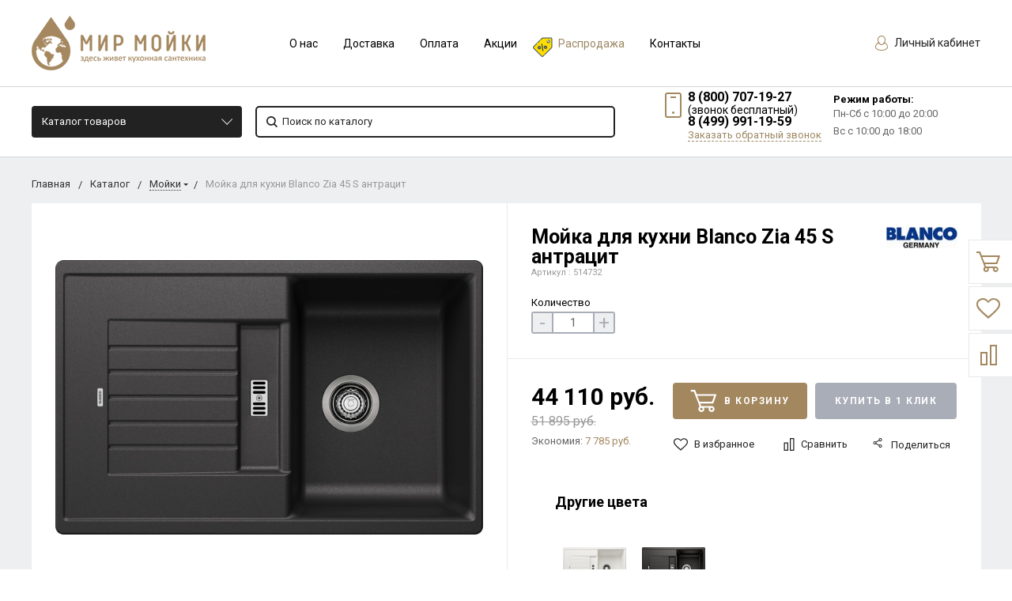

--- FILE ---
content_type: text/html; charset=UTF-8
request_url: https://mirmoyki.ru/shop/product/moyka-blanco-zia-45-s-2/
body_size: 54147
content:
  <!DOCTYPE html>
  <html lang="ru">
  <head>
    <meta name="viewport" content="width=device-width, initial-scale=1.0"/>
                                                                                                                <meta http-equiv="Content-Type" content="text/html; charset=UTF-8" />
<meta name="description" content="Мойки для кухни. Из искусственного камня. Врезные. Одна чаша с крылом. Бренд Blanco. Страна Германия. Модель Zia 45 S. Цвет антрацит. Размер 780*500 мм. Артикул 514732. Фото, описание, условия доставки и оплаты." />
<link href="https://fonts.googleapis.com/css?family=Roboto:400,400italic,700,700italic,900,900italic&subset=cyrillic-ext,cyrillic,latin" type="text/css"  rel="stylesheet" />
<link href="/bitrix/js/ui/design-tokens/dist/ui.design-tokens.css?167516103124720" type="text/css"  rel="stylesheet" />
<link href="/bitrix/js/ui/fonts/opensans/ui.font.opensans.css?16751609502555" type="text/css"  rel="stylesheet" />
<link href="/bitrix/js/main/popup/dist/main.popup.bundle.css?167516102228324" type="text/css"  rel="stylesheet" />
<link href="/local/templates/bitlate_pro/include/s1/main.css?1746456444261961" type="text/css"  data-template-style="true"  rel="stylesheet" />
<link href="/local/templates/bitlate_pro/css/custom.css?174645631551671" type="text/css"  data-template-style="true"  rel="stylesheet" />
<link href="/bitrix/templates/.default/components/bitrix/menu/bottom_mb_menu/style.css?1537558534581" type="text/css"  data-template-style="true"  rel="stylesheet" />
<link href="/bitrix/templates/.default/components/bitrix/menu/bottom_sb_menu/style.css?1537558534581" type="text/css"  data-template-style="true"  rel="stylesheet" />
<link href="/bitrix/components/bitrix/system.show_message/templates/.default/style.css?153755854564" type="text/css"  data-template-style="true"  rel="stylesheet" />
<link href="/bitrix/templates/.default/components/bitrix/news.detail/store-detail/style.css?1573041143155" type="text/css"  data-template-style="true"  rel="stylesheet" />
<link href="/bitrix/components/kuznica/banner.popup/fancybox/source/jquery.fancybox.css?15377807354895" type="text/css"  data-template-style="true"  rel="stylesheet" />
<link href="/bitrix/components/kuznica/banner.popup/fancybox/source/helpers/jquery.fancybox-buttons.css?15377807352447" type="text/css"  data-template-style="true"  rel="stylesheet" />
<link href="/local/templates/bitlate_pro/styles.css?1618168253616" type="text/css"  data-template-style="true"  rel="stylesheet" />
<link href="/local/templates/bitlate_pro/template_styles.css?1618168253112" type="text/css"  data-template-style="true"  rel="stylesheet" />
<script type="text/javascript">if(!window.BX)window.BX={};if(!window.BX.message)window.BX.message=function(mess){if(typeof mess==='object'){for(let i in mess) {BX.message[i]=mess[i];} return true;}};</script>
<script type="text/javascript">(window.BX||top.BX).message({'JS_CORE_LOADING':'Загрузка...','JS_CORE_NO_DATA':'- Нет данных -','JS_CORE_WINDOW_CLOSE':'Закрыть','JS_CORE_WINDOW_EXPAND':'Развернуть','JS_CORE_WINDOW_NARROW':'Свернуть в окно','JS_CORE_WINDOW_SAVE':'Сохранить','JS_CORE_WINDOW_CANCEL':'Отменить','JS_CORE_WINDOW_CONTINUE':'Продолжить','JS_CORE_H':'ч','JS_CORE_M':'м','JS_CORE_S':'с','JSADM_AI_HIDE_EXTRA':'Скрыть лишние','JSADM_AI_ALL_NOTIF':'Показать все','JSADM_AUTH_REQ':'Требуется авторизация!','JS_CORE_WINDOW_AUTH':'Войти','JS_CORE_IMAGE_FULL':'Полный размер'});</script>

<script type="text/javascript" src="/bitrix/js/main/core/core.js?1675161022487984"></script>

<script>BX.setJSList(['/bitrix/js/main/core/core_ajax.js','/bitrix/js/main/core/core_promise.js','/bitrix/js/main/polyfill/promise/js/promise.js','/bitrix/js/main/loadext/loadext.js','/bitrix/js/main/loadext/extension.js','/bitrix/js/main/polyfill/promise/js/promise.js','/bitrix/js/main/polyfill/find/js/find.js','/bitrix/js/main/polyfill/includes/js/includes.js','/bitrix/js/main/polyfill/matches/js/matches.js','/bitrix/js/ui/polyfill/closest/js/closest.js','/bitrix/js/main/polyfill/fill/main.polyfill.fill.js','/bitrix/js/main/polyfill/find/js/find.js','/bitrix/js/main/polyfill/matches/js/matches.js','/bitrix/js/main/polyfill/core/dist/polyfill.bundle.js','/bitrix/js/main/core/core.js','/bitrix/js/main/polyfill/intersectionobserver/js/intersectionobserver.js','/bitrix/js/main/lazyload/dist/lazyload.bundle.js','/bitrix/js/main/polyfill/core/dist/polyfill.bundle.js','/bitrix/js/main/parambag/dist/parambag.bundle.js']);
</script>
<script type="text/javascript">(window.BX||top.BX).message({'pull_server_enabled':'Y','pull_config_timestamp':'1616074948','pull_guest_mode':'N','pull_guest_user_id':'0'});(window.BX||top.BX).message({'PULL_OLD_REVISION':'Для продолжения корректной работы с сайтом необходимо перезагрузить страницу.'});</script>
<script type="text/javascript">(window.BX||top.BX).message({'LANGUAGE_ID':'ru','FORMAT_DATE':'DD.MM.YYYY','FORMAT_DATETIME':'DD.MM.YYYY HH:MI:SS','COOKIE_PREFIX':'BITRIX_SM','SERVER_TZ_OFFSET':'10800','UTF_MODE':'Y','SITE_ID':'s1','SITE_DIR':'/','USER_ID':'','SERVER_TIME':'1768923110','USER_TZ_OFFSET':'0','USER_TZ_AUTO':'Y','bitrix_sessid':'17f57fe36b58b8f64519a0d472dd51fb'});</script>


<script type="text/javascript" src="/bitrix/js/pull/protobuf/protobuf.js?1618288420274055"></script>
<script type="text/javascript" src="/bitrix/js/pull/protobuf/model.js?161828842070928"></script>
<script type="text/javascript" src="/bitrix/js/rest/client/rest.client.js?160430507417414"></script>
<script type="text/javascript" src="/bitrix/js/pull/client/pull.client.js?167516102681036"></script>
<script type="text/javascript" src="/bitrix/js/main/popup/dist/main.popup.bundle.js?1675161018116769"></script>
<script type="text/javascript" src="/bitrix/js/currency/currency-core/dist/currency-core.bundle.js?16182884125396"></script>
<script type="text/javascript" src="/bitrix/js/currency/core_currency.js?16182884121141"></script>
<script type="text/javascript">
					(function () {
						"use strict";

						var counter = function ()
						{
							var cookie = (function (name) {
								var parts = ("; " + document.cookie).split("; " + name + "=");
								if (parts.length == 2) {
									try {return JSON.parse(decodeURIComponent(parts.pop().split(";").shift()));}
									catch (e) {}
								}
							})("BITRIX_CONVERSION_CONTEXT_s1");

							if (cookie && cookie.EXPIRE >= BX.message("SERVER_TIME"))
								return;

							var request = new XMLHttpRequest();
							request.open("POST", "/bitrix/tools/conversion/ajax_counter.php", true);
							request.setRequestHeader("Content-type", "application/x-www-form-urlencoded");
							request.send(
								"SITE_ID="+encodeURIComponent("s1")+
								"&sessid="+encodeURIComponent(BX.bitrix_sessid())+
								"&HTTP_REFERER="+encodeURIComponent(document.referrer)
							);
						};

						if (window.frameRequestStart === true)
							BX.addCustomEvent("onFrameDataReceived", counter);
						else
							BX.ready(counter);
					})();
				</script>
<script type="text/javascript" src="/bitrix/js/alexkova.popupad/run_popup.js"></script>



<script type="text/javascript" src="/local/templates/bitlate_pro/js/jquery.min.js?161816825385578"></script>
<script type="text/javascript" src="/local/templates/bitlate_pro/js/jquery.mask.js?16181682536138"></script>
<script type="text/javascript" src="/local/templates/bitlate_pro/js/foundation.min.js?1618168253108018"></script>
<script type="text/javascript" src="/local/templates/bitlate_pro/js/isotope.pkgd.min.js?161816825334695"></script>
<script type="text/javascript" src="/local/templates/bitlate_pro/js/packery-mode.pkgd.min.js?161816825313618"></script>
<script type="text/javascript" src="/local/templates/bitlate_pro/js/slideout.min.js?16181682536865"></script>
<script type="text/javascript" src="/local/templates/bitlate_pro/js/owl.carousel.min.js?161816825342766"></script>
<script type="text/javascript" src="/local/templates/bitlate_pro/js/fancybox.min.js?161816825323135"></script>
<script type="text/javascript" src="/local/templates/bitlate_pro/js/fancybox-thumbs.js?16181682533836"></script>
<script type="text/javascript" src="/local/templates/bitlate_pro/js/zoomsl.min.js?161816825312313"></script>
<script type="text/javascript" src="/local/templates/bitlate_pro/js/selectbox.min.js?161816825313567"></script>
<script type="text/javascript" src="/local/templates/bitlate_pro/js/mask.min.js?16181682536318"></script>
<script type="text/javascript" src="/local/templates/bitlate_pro/js/yandex.maps.js?16181682531931"></script>
<script type="text/javascript" src="/local/templates/bitlate_pro/js/main.js?161816825336769"></script>
<script type="text/javascript" src="/local/templates/bitlate_pro/js/colorpicker.min.js?161816825318689"></script>
<script type="text/javascript" src="/local/templates/bitlate_pro/js/jquery.validate.min.js?161816825322688"></script>
<script type="text/javascript" src="/local/templates/bitlate_pro/js/jquery.cookie.min.js?16181682531686"></script>
<script type="text/javascript" src="/local/templates/bitlate_pro/js/custom.js?161816825311069"></script>
<script type="text/javascript" src="/local/templates/bitlate_pro/js/site.js?161816825327393"></script>
<script type="text/javascript" src="/local/templates/bitlate_pro/js/goals.js?16181682532799"></script>
<script type="text/javascript" src="/local/templates/bitlate_pro/js/jquery-ui.min.js?161816825355675"></script>
<script type="text/javascript" src="/static/js/jquery.jcarousellite.min.js?16181681733715"></script>
<script type="text/javascript" src="/bitrix/components/ofa/search.title/script.js?15633633679847"></script>
<script type="text/javascript" src="/local/templates/bitlate_pro/components/bitrix/sale.basket.basket.line/.default/script.js?1618168253916"></script>
<script type="text/javascript" src="/local/templates/bitlate_pro/components/bitrix/sale.basket.basket.line/mini/script.js?1618168253916"></script>
<script type="text/javascript" src="/bitrix/components/kuznica/banner.popup/fancybox/lib/jquery.mousewheel-3.0.6.pack.js?15377807351384"></script>
<script type="text/javascript" src="/bitrix/components/kuznica/banner.popup/fancybox/source/jquery.fancybox.js?153778073548706"></script>
<script type="text/javascript" src="/bitrix/components/kuznica/banner.popup/fancybox/source/helpers/jquery.fancybox-buttons.js?15377807353041"></script>
<script type="text/javascript" src="/bitrix/components/kuznica/banner.popup/fancybox/source/helpers/jquery.fancybox-thumbs.js?15377807353836"></script>
<script type="text/javascript" src="/bitrix/components/kuznica/banner.popup/fancybox/source/helpers/jquery.fancybox-media.js?15377807355305"></script>
<script type="text/javascript" src="/local/templates/bitlate_pro/js/catalog.element.script.js?161816825386321"></script>
<script type="text/javascript" src="/local/templates/bitlate_pro/js/catalog.section.script.js?161816825346072"></script>
<script type="text/javascript" src="/local/templates/bitlate_pro/components/bitrix/catalog.section/favorites/script.js?161816825311491"></script>
<script type="text/javascript">var _ba = _ba || []; _ba.push(["aid", "fb0ec0e9e723dfb872dd752e5356d11f"]); _ba.push(["host", "mirmoyki.ru"]); _ba.push(["ad[ct][item]", "[base64]"]);_ba.push(["ad[ct][user_id]", function(){return BX.message("USER_ID") ? BX.message("USER_ID") : 0;}]);_ba.push(["ad[ct][recommendation]", function() {var rcmId = "";var cookieValue = BX.getCookie("BITRIX_SM_RCM_PRODUCT_LOG");var productId = 37141;var cItems = [];var cItem;if (cookieValue){cItems = cookieValue.split(".");}var i = cItems.length;while (i--){cItem = cItems[i].split("-");if (cItem[0] == productId){rcmId = cItem[1];break;}}return rcmId;}]);_ba.push(["ad[ct][v]", "2"]);(function() {var ba = document.createElement("script"); ba.type = "text/javascript"; ba.async = true;ba.src = (document.location.protocol == "https:" ? "https://" : "http://") + "bitrix.info/ba.js";var s = document.getElementsByTagName("script")[0];s.parentNode.insertBefore(ba, s);})();</script>


    <script type="text/javascript" src="https://api-maps.yandex.ru/2.1/?lang=ru_RU&apikey=b0b8272f-97d8-4362-bfce-0ae6023ea446"></script>

    <title>Кухонная мойка Blanco Zia 45 S Silgranit PuraDur антрацит 514732 - Купить * Цена</title>
      </head>
<body class="page_9905470f5b91dceca3a160ac1e1551df page_nofilter_9905470f5b91dceca3a160ac1e1551df page_product_1">
  <div class="ny_lt">
  <div class="ny_rt">
  <div class="custom-mobile-menu">
    <form action="/shop/search/" method="get">
      <button type="submit">
        <svg class="icon">
          <svg id="svg-icon-search-cm" viewBox="0 0 14 14" width="18" height="18">
            <path class="st0"
                  d="M14 12.8l-3.4-3.4c.8-1 1.3-2.3 1.3-3.6 0-3.2-2.7-5.8-6-5.8C2.7 0 0 2.6 0 5.9c0 3.2 2.7 5.9 5.9 5.9 1.3 0 2.5-.4 3.5-1.1l3.4 3.4 1.2-1.3zm-8.1-2.7c-2.4 0-4.3-1.9-4.3-4.2 0-2.3 1.9-4.2 4.3-4.2s4.3 1.9 4.3 4.2c0 1.3-.6 2.4-1.5 3.2-.8.7-1.8 1-2.8 1z"></path>
          </svg>
        </svg>
      </button>
      <input type="text" name="q" value="" placeholder="Поиск по каталогу">
      <input type="hidden" name="how" value="r">
    </form>
  </div>
  <div style="height: 0; width: 0; position: absolute; visibility: hidden">
        <!-- inject:svg -->
    <svg xmlns="http://www.w3.org/2000/svg"><symbol id="svg-icon-cart" viewBox="0 0 30 26"><path d="M24.3 24c.8 0 1.5-.7 1.5-1.5s-.7-1.5-1.5-1.5c-.5 0-1.5.5-1.5 1.5 0 .6.6 1.5 1.5 1.5m-11.9 0c.8 0 1.5-.7 1.5-1.5 0-.2 0-.4-.1-.6-.3-.5-.7-.9-1.5-.9-.5 0-.8.3-.8.3-.4.3-.6.7-.6 1.2 0 .8.7 1.5 1.5 1.5m12.4-10L27 8l.4-1c.1-.1-.1.1 0 0h-20l2.8 7H24.4m-.1 12c-1.9 0-3.5-1.6-3.5-3.5 0-.5.1-1 .3-1.5h-5.6c.2.5.3 1 .3 1.5 0 1.9-1.6 3.5-3.5 3.5s-3.5-1.6-3.5-3.5c0-1.2.6-2.2 1.4-2.8L8.9 16v-.1L3.4 2H0V0h4.9l1.9 5h21.9c1.5 0 1.3.6.4 3.2-.2.4.2-.4 0 0L26.7 15c-.4 1-.9 1-.9 1H11l1.1 3H24.3c1.9 0 3.5 1.6 3.5 3.5-.1 1.9-1.6 3.5-3.5 3.5z"/></symbol><symbol id="svg-icon-colorpicker" viewBox="0 0 38 38"><path d="M19.55 15.987L22 18.438l-5.865 5.871-3.268 1.686-.867-.866 1.685-3.272zm4.614.072l1.361-1.359a1.591 1.591 0 0 0-2.255-2.246l-1.361 1.356-.564-.562a.8.8 0 0 0-1.129 1.123l3.384 3.374a.8.8 0 0 0 1.127 0 .793.793 0 0 0 0-1.124z" fill-rule="evenodd"/></symbol><symbol id="svg-icon-compare-hover" viewBox="0 0 13 15"><path d="M7 15V0h6v15H7zm4-13H9v11h2V2zM0 6h6v9H0V6zm2 7h2V8H2v5z"/></symbol><symbol id="svg-icon-compare" viewBox="0 0 21 26"><path d="M19 24V2h-5v22h5M7 24V11H2v13h5m14 2h-9V0h9v26zM9 26H0V9h9v17z"/></symbol><symbol id="svg-icon-custom-banner" viewBox="0 0 150 25"><path d="M108 25V0h42v25h-42zm40-23h-38v21h38V2zM55 0h42v25H55V0zm2 23h38V2H57v21zM0 0h42v25H0V0zm2 23h38V2H2v21z"/></symbol><symbol id="svg-icon-custom-brand" viewBox="0 0 150 10"><path d="M150 10h-10V0h10v10zm-8-8v6h6V2h-6zm-12 8h-10V0h10v10zm-8-8v6h6V2h-6zm-12 8h-10V0h10v10zm-8-8v6h6V2h-6zm-12 8H80V0h10v10zm-8-8v6h6V2h-6zm-12 8H60V0h10v10zm-8-8v6h6V2h-6zm-12 8H40V0h10v10zm-8-8v6h6V2h-6zm-12 8H20V0h10v10zm-8-8v6h6V2h-6zm-12 8H0V0h10v10zM2 2v6h6V2H2z"/></symbol><symbol id="svg-icon-custom-invisible" viewBox="0 0 15 9"><path d="M15 4.5c0-.1 0-.1 0 0 0-.1 0-.1 0 0 0-.1 0-.1 0 0 0-.2-.1-.3-.2-.4-.5-.6-1-1.1-1.6-1.6C12 1.4 10.5.5 9 .2 8.1 0 7.1-.1 6.2.1c-.8.2-1.6.5-2.4.9-1.1.7-2.2 1.5-3.1 2.5-.2.2-.4.4-.5.6-.2.3-.2.6 0 .8.5.6 1 1.1 1.6 1.6C3 7.6 4.5 8.5 6 8.8c.9.2 1.8.2 2.7 0 .8-.2 1.6-.5 2.4-.9 1.2-.6 2.2-1.5 3.2-2.5.2-.2.3-.4.5-.6.1 0 .2-.1.2-.2v-.1c0 .1 0 .1 0 0zM7.5 7.6c-1.6 0-2.9-1.4-2.9-3.1 0-1.7 1.3-3.1 2.9-3.1 1.6 0 2.9 1.4 2.9 3.1 0 1.7-1.3 3.1-2.9 3.1z"/></symbol><symbol id="svg-icon-custom-main" viewBox="0 0 150 84"><path d="M0 84V0h150v84H0zM148 2H2v22h146V2zm0 24H2v56h146V26zM15.7 47l1.3 1.3-3.7 3.7 3.7 3.7-1.3 1.3-4.7-4.7.3-.3-.3-.3 4.7-4.7zm119.6 0l4.7 4.7-.3.3.3.3-4.7 4.7-1.3-1.3 3.7-3.7-3.7-3.7 1.3-1.3zM9.9 15.7h3.7v.9H8.9v-8h1v7.1zm7.5-5.1c1.8 0 2.9 1.4 2.9 3 0 1.7-1.1 3-2.9 3s-2.9-1.4-2.9-3 1.1-3 2.9-3zm0 5.3c1.2 0 1.9-1.1 1.9-2.2 0-1.2-.7-2.2-1.9-2.2s-1.9 1.1-1.9 2.2c-.1 1.2.6 2.2 1.9 2.2zm6.6.8c-1.5 0-2.6-1.1-2.6-3s1.1-3 2.6-3c.8 0 1.5.4 1.9 1v-.9h.9v5.6c0 1.9-1.3 2.5-2.8 2.5-1 0-1.7-.2-2.3-.9l.5-.7c.5.6 1.1.8 1.9.8 1 0 1.9-.5 1.9-1.7v-.8c-.5.6-1.2 1.1-2 1.1zm1.9-4.3c-.3-.5-1-.9-1.7-.9-1.2 0-1.9.9-1.9 2.2 0 1.3.7 2.2 1.9 2.2.7 0 1.4-.4 1.7-.9v-2.6zm5.2-1.8c1.8 0 2.9 1.4 2.9 3 0 1.7-1.1 3-2.9 3-1.8 0-2.9-1.4-2.9-3 .1-1.6 1.2-3 2.9-3zm0 5.3c1.2 0 1.9-1.1 1.9-2.2 0-1.2-.7-2.2-1.9-2.2s-1.9 1.1-1.9 2.2c0 1.2.7 2.2 1.9 2.2zM86 14h-8v-2h8v2zm18 0h-8v-2h8v2zm18 0h-8v-2h8v2zm18 0h-8v-2h8v2z"/></symbol><symbol id="svg-icon-custom-news" viewBox="0 0 152 34"><path d="M120 34V0h32v34h-32zm30-32h-28v30h28V2zm-5 8h-18V8h18v2zm0 8h-18v-2h18v2zm0 8h-18v-2h18v2zM80 0h32v34H80V0zm2 32h28V2H82v30zm5-8h18v2H87v-2zm0-8h18v2H87v-2zm0-8h18v2H87V8zM40 0h32v34H40V0zm2 32h28V2H42v30zm5-8h18v2H47v-2zm0-8h18v2H47v-2zm0-8h18v2H47V8zM0 0h32v34H0V0zm2 32h28V2H2v30zm5-8h18v2H7v-2zm0-8h18v2H7v-2zm0-8h18v2H7V8z"/></symbol><symbol id="svg-icon-custom-plus" viewBox="0 0 138 26"><path d="M26.7 10.9l-5.8 5.8 1.3 8.1c.1.6-.3 1.1-.9 1.2-.2 0-.4 0-.6-.1l-7.2-3.8-7.2 3.8c-.2.1-.5.1-.7.1-.6-.1-.9-.6-.8-1.2l1.3-8.1-5.8-5.8c-.2-.1-.3-.3-.3-.6-.1-.6.3-1.1.9-1.2L9 7.9 12.6.6c.1-.2.3-.4.5-.5.5-.3 1.1-.1 1.4.5l3.7 7.3 8.1 1.2c.2 0 .4.1.6.3.2.5.2 1.1-.2 1.5zm-9.5-1c-.3 0-.6-.3-.8-.6l-3-6-3 6c-.2.3-.4.5-.8.6l-6.5 1 4.7 4.7c.2.2.3.6.3.9L7 23.1l6-3.1c.3-.2.7-.2 1 0l5.9 3.1-1.1-6.6c-.1-.3.1-.7.3-.9l4.7-4.7-6.6-1zm46.5 1l-5.8 5.8 1.3 8.1c.1.6-.3 1.1-.9 1.2-.2 0-.4 0-.6-.1l-7.2-3.8-7.2 3.8c-.2.1-.5.1-.7.1-.6-.1-.9-.6-.8-1.2l1.3-8.1-5.8-5.8c-.2-.2-.3-.4-.3-.6-.1-.6.3-1.1.9-1.2L46 7.9 49.6.6c.1-.2.3-.4.5-.5.5-.3 1.1-.1 1.4.5l3.7 7.3 8.1 1.2c.2 0 .4.1.6.3.2.5.2 1.1-.2 1.5zm-9.5-1c-.3 0-.6-.3-.8-.6l-3-6-3 6c-.2.3-.4.5-.8.6l-6.5 1 4.7 4.7c.2.2.3.6.3.9L44 23.1l6-3.1c.3-.2.7-.2 1 0l5.9 3.1-1.1-6.6c-.1-.3.1-.7.3-.9l4.7-4.7-6.6-1zm46.5 1l-5.8 5.8 1.3 8.1c.1.6-.3 1.1-.9 1.2-.2 0-.4 0-.6-.1l-7.2-3.8-7.2 3.8c-.2.1-.5.1-.7.1-.6-.1-.9-.6-.8-1.2l1.3-8.1-5.8-5.8c-.2-.2-.3-.4-.3-.6-.1-.6.3-1.1.9-1.2L83 7.9 86.6.6c.1-.2.3-.4.5-.5.5-.3 1.1-.1 1.4.5l3.7 7.3 8.1 1.2c.2 0 .4.1.6.3.2.5.2 1.1-.2 1.5zm-9.5-1c-.3 0-.6-.3-.8-.6l-3-6-3 6c-.2.3-.4.5-.8.6l-6.5 1 4.7 4.7c.2.2.3.6.3.9L81 23.1l6-3.1c.3-.2.7-.2 1 0l5.9 3.1-1.1-6.6c-.1-.3.1-.7.3-.9l4.7-4.7-6.6-1zm46.5 1l-5.8 5.8 1.3 8.1c.1.6-.3 1.1-.9 1.2-.2 0-.4 0-.6-.1l-7.2-3.8-7.2 3.8c-.2.1-.4.1-.7.1-.6-.1-.9-.6-.8-1.2l1.3-8.1-5.8-5.8c-.2-.2-.3-.4-.3-.6-.1-.6.3-1.1.9-1.2l8.1-1.2 3.6-7.3c.1-.2.3-.4.5-.5.5-.3 1.1-.1 1.4.5l3.7 7.3 8.1 1.2c.2 0 .4.1.6.3.2.5.2 1.1-.2 1.5zm-9.5-1c-.3 0-.6-.3-.8-.6l-3-6-3 6c-.2.3-.4.5-.8.6l-6.5 1 4.7 4.7c.2.2.3.6.3.9l-1.1 6.6 6-3.1c.3-.2.7-.2 1 0l5.9 3.1-1.1-6.6c-.1-.3.1-.7.3-.9l4.7-4.7-6.6-1z"/></symbol><symbol id="svg-icon-custom-product" viewBox="0 0 152 32"><path d="M152 32H0V0h152v32zM120 2h2v28h28V2H2v28h28V2h2v28h28V2h2v28h28V2h2v28h28V2z"/></symbol><symbol id="svg-icon-delivery" viewBox="0 0 27 24"><path class="st0" d="M25 24H2c-1.1 0-2-.9-2-2V2C0 .9.9 0 2 0h23c1.1 0 2 .9 2 2v20c0 1.1-.9 2-2 2zM18 2H9v6h9V2zm7 0h-5v8H7V2H2v20h23V2z"/></symbol><symbol id="svg-icon-doc" viewBox="0 0 32 39"><path d="M21.62 0H0v39h32V10.41L21.62 0zM22 3l7 7h-7V3zM2 37V2h18v10h10v25H2z"/></symbol><symbol id="svg-icon-history" viewBox="0 0 26 28"><path class="st0" d="M24 28H2c-1.1 0-2-.9-2-2V2C0 .9.9 0 2 0h22c1.1 0 2 .9 2 2v24c0 1.1-.9 2-2 2zm0-26H2v24h22V2zm-5 7H7V7h12v2zm0 6H7v-2h12v2zm0 6H7v-2h12v2z"/></symbol><symbol id="svg-icon-liked-hover" viewBox="0 0 18 16"><path d="M17.4 6.7C16.2 9.5 9 15.9 9 16c0-.1-7.2-6.5-8.4-9.3C0 5.5 0 4.2.4 3.1.9 2 1.8 1 3 .5 4.1 0 5.3-.1 6.3.2c1.1.3 2 1.2 2.7 2.1.7-1 1.6-1.8 2.7-2.1 1.1-.3 2.2-.2 3.3.3 1.2.5 2.1 1.5 2.6 2.6.4 1.1.4 2.4-.2 3.6zm-1.7-2.4c-.4-.8-.9-1.8-1.9-2.2-.8-.4-1.6 0-2.8.9-1.1.8-2 1.7-2 1.7s-1.1-1-2-1.9c-.8-.8-1.9-1-2.7-.5-1 .4-1.7 1.1-2 2-.2.4-.4.8 0 1.8 1 2 6.7 6.8 6.7 6.9 0-.1 5.8-4.9 6.7-6.9.2-.7.4-1.2 0-1.8z"/></symbol><symbol id="svg-icon-liked" viewBox="0 0 30 26"><path d="M29.2 11.4C27.2 16 15 25.8 15 26c-.1-.2-12.3-10-14.3-14.6-.9-2.2-.9-4.9-.1-6.8.7-1.9 2.2-2.8 4.3-3.8 1.8-.9 3.8-1 5.6-.4 1.8.5 3.4 1.8 4.5 3.4C16.1 2.1 17.7.9 19.5.4c1.8-.5 3.8-.4 5.6.4 2.1 1 3.6 2.1 4.3 4 .8 1.8.8 4.4-.2 6.6zM25 3c-2.4-1.8-6-1.5-10 3-4.2-4.5-7.1-4.6-10-3-1.1.5-3 2.3-3 4 0 2.1.2 2.8 1 4 3.4 5.4 11.9 11.8 12 12 .1-.2 9.2-7 12-12 .8-1.4 1-2.2 1-4 0-1.4-1.3-2.8-3-4z"/></symbol><symbol id="svg-icon-load-more" viewBox="0 0 41 41"><path d="M40.243 25.6a.779.779 0 0 0-.164-.444.777.777 0 0 0-.11-.114.941.941 0 0 0-.893-.183l-.028.01a.77.77 0 0 0-.272.173l-8.11 4.614a.873.873 0 0 0 1.077 1.375l5.792-2.784a18.679 18.679 0 0 1-35.069-2.8.869.869 0 0 0-1.682.453 20.41 20.41 0 0 0 38.038 3.676l.436 5.3a.872.872 0 0 0 1.742-.15zm-.03-10.486a20.411 20.411 0 0 0-38.037-3.678L1.74 6.142A.872.872 0 0 0 0 6.285l.752 9.122a.777.777 0 0 0 .166.452.823.823 0 0 0 .115.119.867.867 0 0 0 .778.209.9.9 0 0 0 .11-.027l.032-.012a.764.764 0 0 0 .268-.169l8.112-4.616A.873.873 0 0 0 9.26 9.988l-5.792 2.785a18.679 18.679 0 0 1 35.07 2.8.869.869 0 0 0 1.676-.461z"/></symbol><symbol id="svg-icon-logo" viewBox="0 0 264 25.1"><path class="icon-secondary" d="M212.1 14.5c-1.9 1.8-4.1 2.1-6 2.1h-3.9v8H196V.6h9.9c2.1 0 4.2.4 6.1 2.2 1.9 1.8 2.2 3.8 2.2 5.8 0 1.8-.2 4.1-2.1 5.9zM207 6.4c-.7-.8-1.9-.9-2.7-.9h-2.1v6h2.1c.6 0 1.9-.1 2.6-.8.8-.6.8-1.6.8-2.2 0-.5 0-1.4-.7-2.1zm22.5 8.3l7.5 9.8h-7.7l-6-9.2v9.2h-6.2V.5h9.7c1.8 0 4.1.3 5.9 2.1 1.4 1.4 2.1 3.5 2.1 5.4 0 2.1-.7 3.9-1.9 5-1 1-2.3 1.5-3.4 1.7zm-2-8.4c-.6-.6-1.6-.9-3-.9h-1.2v5.9h1.2c.9 0 2.3-.3 3-1 .5-.5.8-1.3.8-2s-.2-1.5-.8-2zm32.7 15.2c-2.4 2.3-5.9 3.6-9.5 3.6s-7-1.2-9.5-3.6c-2.6-2.4-3.8-5.8-3.8-9s1.2-6.6 3.8-9c2.4-2.3 5.9-3.6 9.5-3.6s7 1.2 9.5 3.6c2.6 2.4 3.8 5.8 3.8 9s-1.2 6.6-3.8 9zM255.6 8c-1.3-1.3-3.2-1.9-4.8-1.9-1.7 0-3.6.6-4.9 1.9-1.3 1.3-1.9 3-1.9 4.7 0 2.1 1 3.6 1.9 4.5 1.2 1.1 2.8 1.9 4.9 1.9 2.1 0 3.7-.8 4.8-1.9 1.1-1.1 1.9-2.8 1.9-4.6 0-1.9-.8-3.6-1.9-4.6z"/><path class="icon-primary" d="M18.3 17.6c0 2.3-.9 3.8-1.8 4.7-1.3 1.3-3.6 2.3-6.5 2.3H0V.6h9.3c1.7 0 3.8.3 5.3 1.9.8.8 1.4 2.3 1.4 4.4 0 1-.2 1.9-.7 3-.5.9-1 1.5-1.9 1.9 1.3.1 2.5.7 3.3 1.4.9.9 1.6 2.5 1.6 4.4zM9.8 6c-.4-.4-1.2-.7-2.4-.7H6.2V10h1.2c.6 0 1.7-.1 2.4-.8.4-.4.6-1 .6-1.6-.1-.5-.3-1.2-.6-1.6zm1.6 9.4c-.8-.8-2.3-.8-3.9-.8H6.2v5h1.4c1.7 0 3.2-.2 3.9-1 .3-.3.5-.9.5-1.6 0-.6-.3-1.2-.6-1.6zm10.5 9.1V.5h6.2v24h-6.2zM41.6 5.8v18.7h-6.2V5.8h-5.1V.5h16.5v5.3h-5.2zM49 24.5V.5h6.2v18.7h7.5v5.3H49zm33.4 0l-1.5-4h-8.7l-1.6 4H64l9.2-24H80l9 24h-6.6zM76.5 8l-2.6 7.8h5.3L76.5 8zm22.4-2.2v18.7h-6.2V5.8h-5.1V.5h16.5v5.3h-5.2zm21 13.5v5.3h-13.6V.6h13.6v5.3h-7.4v4h7v5.3h-7v4.1h7.4zm11.6-5.8v-2h53v2h-53zm47.3 5l-1.3-1.3 5.6-5.6 1.3 1.3-5.6 5.6zm4.3-5l-5.6-5.6 1.3-1.3 5.6 5.6-1.3 1.3z"/></symbol><symbol id="svg-icon-m-toggle" viewBox="0 0 23 19"><path fill-rule="evenodd" d="M0 19v-3h23v3H0zM0 8h23v3H0V8zm0-8h23v3H0V0z"/></symbol><symbol id="svg-icon-menu-more" viewBox="0 0 33 9"><path fill-rule="evenodd" d="M28.5 9A4.5 4.5 0 0 1 24 4.5C24 2.02 26.02 0 28.5 0a4.5 4.5 0 0 1 0 9zm0-7a2.5 2.5 0 0 0 0 5 2.5 2.5 0 0 0 0-5zm-12 7A4.5 4.5 0 0 1 12 4.5C12 2.02 14.02 0 16.5 0a4.5 4.5 0 0 1 0 9zm0-7a2.5 2.5 0 0 0 0 5 2.5 2.5 0 0 0 0-5zm-12 7A4.5 4.5 0 0 1 0 4.5C0 2.02 2.02 0 4.5 0a4.5 4.5 0 0 1 0 9zm0-7a2.5 2.5 0 0 0 0 5 2.5 2.5 0 0 0 0-5z"/></symbol><symbol id="svg-icon-metro" viewBox="0 0 16 11"><path d="M8 11l2.6-4.411 1.079 2.987h-.871v1.315H16V9.577h-.991L11.279 0 8 5.9 4.721 0 .991 9.577H0v1.315h5.192V9.577h-.871L5.4 6.589z"/></symbol><symbol id="svg-icon-phone" viewBox="0 0 21 32"><path class="st0" d="M18 32H3c-1.7 0-3-1.3-3-3V3c0-1.7 1.3-3 3-3h15c1.7 0 3 1.3 3 3v26c0 1.7-1.3 3-3 3zm1-29c0-.6-.4-1-1-1H3c-.6 0-1 .4-1 1v26c0 .6.4 1 1 1h15c.6 0 1-.4 1-1V3zM7 5h7v2H7V5zm3.5 19c.8 0 1.5.7 1.5 1.5s-.7 1.5-1.5 1.5S9 26.3 9 25.5s.7-1.5 1.5-1.5z"/></symbol><symbol id="svg-icon-placemark" viewBox="0 0 40 47"><circle cx="20" cy="20" r="9" fill="#fff"/><path d="M32.011 7.974A16.989 16.989 0 0 0 7.972 31.986L19.992 44l12.02-12.01a16.956 16.956 0 0 0-.001-24.016zM26 25.983a8.487 8.487 0 1 1 2.491-6 8.479 8.479 0 0 1-2.491 6z" fill-rule="evenodd"/></symbol><symbol id="svg-icon-plus-courier" viewBox="0 0 115 93"><path class="icon-primary" d="M111 85h-7c-1.3 4.3-5.4 8-10 8s-8.8-2.8-10-8H35c-1.3 4.3-5.4 8-10 8s-9.4-3.8-10-8H5c-2.8 0-5-2.1-5-5 0-2.6 2.6-4.6 5-5V20c0-.8.2-1 1-1h8.1c0 .6-.1 1.2-.1 1.8v.2H7v54h12c1.4-1.4 3.2-2 6-2s4 .3 6 2h38V21h-9v-.2c0-.6 0-1.2-.1-1.8H70c.8 0 1 .2 1 1v17h13c.5 0 1.7.6 2 1l13 19h3c5.5 0 9 2.6 9 9v9c2.5.4 4 2.4 4 5 0 2.9-1.2 5-4 5zm-17 6c4 0 8-3.9 8-8s-4-8-8-8-8 3.9-8 8c0 4.7 4 8 8 8zM7 77H5c-.9 0-3 1.4-3 3 0 2.3 1.8 3 3 3h10v-1c0-2 .9-3.8 2-5H7zm18-2c-4 0-8 3.9-8 8s4 8 8 8 8-3.9 8-8-4-8-8-8zm45 2H33c1.3 1.7 2 4.4 2 6h49c0-3.2.9-4.5 2-6H70zm39-11c0-5.9-3.9-7-7-7H76.9c-.8 0-.9-.2-.9-1V46c0-.8.2-1 1-1s1 1.2 1 2v10h18L84 39H71v36h17c1.4-1.4 3.2-2 6-2s4.2.2 6 2h9v-9zm2 11h-9c1.2 1.3 2 4.4 2 6h7c1.2 0 2-1.8 2-3s-.8-3-2-3zM25 88c-2.8 0-5-2.2-5-5s2.2-5 5-5 5 2.2 5 5-2.2 5-5 5zm0-7.8c-1.5 0-2.8 1.3-2.8 2.8s1.2 2.8 2.8 2.8c1.5 0 2.8-1.3 2.8-2.8s-1.3-2.8-2.8-2.8zM94 78c2.8 0 5 2.2 5 5s-2.2 5-5 5-5-2.2-5-5 2.3-5 5-5zm0 8c1.6 0 3-1.3 3-3s-1.3-3-3-3c-1.6 0-3 1.4-3 3 0 1.7 1.3 3 3 3z"/><path class="icon-secondary" d="M37 53.6c4.1-2.9 19-14.7 19-32.1C56 10.8 47.5 2 37 2s-19 8.8-19 19.5c0 17.4 14.9 29.2 19 32.1m0-42.7c5.7 0 10.4 4.8 10.4 10.6S42.7 32.1 37 32.1s-10.4-4.8-10.4-10.6S31.3 10.9 37 10.9M37 56zm0 0S16 43 16 21.5C16 9.6 25.4 0 37 0s21 9.6 21 21.5C58 43 37 56 37 56zm0-43.1c-4.6 0-8.4 3.9-8.4 8.6 0 4.8 3.8 8.6 8.4 8.6s8.4-3.9 8.4-8.6c0-4.7-3.8-8.6-8.4-8.6z"/></symbol><symbol id="svg-icon-plus-delivery-sng" viewBox="0 0 97 82"><path class="icon-primary" d="M96.3 72.3l-31 9.7h-.6L33 70.4 1.3 81.9H1c-.2 0-.4-.1-.6-.2-.2-.1-.4-.4-.4-.7V19.7c0-.4.3-.8.7-.9l10-3.7c-.2.7-.3 1.5-.4 2.3l-8.3 3v59.3l30-11V58.3c.6.4 1 .7 1 .7s.4-.2 1-.7v10.3l30 11V20.4l-8.3-3c-.1-.8-.2-1.5-.4-2.2l9.7 3.5 30.7-9.6c.3-.1.6-.1.9.1.2.2.4.5.4.8v61.4c0 .4-.3.7-.7.9zM95 11.4l-29 9v59.3l29-9V11.4z"/><path class="icon-secondary" d="M33 53.6c4.1-2.9 19-14.7 19-32.1C52 10.8 43.5 2 33 2s-19 8.7-19 19.5c0 17.4 14.9 29.2 19 32.1m0-42.7c5.7 0 10.4 4.8 10.4 10.6S38.7 32.1 33 32.1s-10.4-4.8-10.4-10.6S27.3 10.9 33 10.9M33 56zm0 0S12 43 12 21.5C12 9.6 21.4 0 33 0s21 9.6 21 21.5C54 43 33 56 33 56zm0-43.1c-4.6 0-8.4 3.9-8.4 8.6s3.8 8.6 8.4 8.6c4.6 0 8.4-3.9 8.4-8.6s-3.8-8.6-8.4-8.6z"/></symbol><symbol id="svg-icon-plus-delivery-world" viewBox="0 0 112 86"><path class="icon-primary" d="M69 86c-12.7 0-24.1-5.5-31.9-14.2.4-.6.7-1.2 1.1-1.8 2.5 2.8 5.3 5.3 8.5 7.4L46 76s7-7.8 7-10-2.7-5.3-4-7c-1.3-1.7.3-5.2 1-7 .7-1.8-.4-2.6-2-4-1.1-1.1-2.1-3-3-3-.4 0-.8.5-1.3.9-.1-.8-.3-1.6-.5-2.4.5-.3 1.1-.6 1.8-.6 2 0 4.3 3.2 5 4 .7.8 3.1 2 2 5s-2.1 4.7-1 6c1.1 1.3 4 4.5 4 8 0 3.1-6.5 10.3-7.8 11.7C53.5 81.7 61 84 69 84c22.6 0 41-18.4 41-41 0 0-5.7 3.5-8 5s-5.6 3.9-7 5c-1.4 1.1-1.6 4.6-3 5-1.4.4-5.7 1-7 1-1.3 0-3.2 2-6 2s-4.7-2.5-6-3-6-.3-6-4 6.7-4 9-4c1.3 0 4.7-1.9 5-3 .3-1.1-1-2-1-2s-4.5-3.9-7-8-3-7.4-3-13c0-.9-1.7-2-3-2s-5-.4-7-2c-3.6-2.6-1-8.7-1-10 0-2.8 2.5-6.2 3.6-7.5C48 4.8 35.9 14.8 30.8 28.3c-.6-.3-1.2-.6-1.9-.8C35.1 11.4 50.7 0 69 0c23.7 0 43 19.3 43 43S92.8 86 69 86zm0-84c-1.6 0-3.1.1-4.6.3-.8 1.6-2.2 4.5-3.4 7.7-1 2.6-1.6 6.5 0 8s4.3 2 6 2c1.7 0 4.4.2 5 3 .6 2.8-1.3 6.8 3 13s5.5 6.8 7 8c1.5 1.2 2 3.2 0 5-2 1.8-3.8 2.7-6 3s-7 .4-7 2 2.4 1.5 4 2 3.7 3 6 3 3.6-2 6-2 4.8 0 6-1c1.2-1 .6-3.3 3-5 2.4-1.7 6.4-3.8 8-5 1.5-1.1 7.5-4.7 8-5-1.1-21.7-19-39-41-39z"/><path class="icon-secondary" d="M21 82.6c4.1-2.9 19-14.7 19-32.1C40 39.7 31.5 31 21 31S2 39.7 2 50.5c0 17.4 14.9 29.1 19 32.1m0-42.7c5.7 0 10.4 4.8 10.4 10.6S26.7 61.1 21 61.1s-10.4-4.8-10.4-10.6S15.3 39.9 21 39.9M21 85zm0 0S0 72 0 50.5C0 38.6 9.4 29 21 29s21 9.6 21 21.5C42 72 21 85 21 85zm0-43.1c-4.6 0-8.4 3.9-8.4 8.6s3.8 8.6 8.4 8.6c4.6 0 8.4-3.9 8.4-8.6s-3.8-8.6-8.4-8.6z"/></symbol><symbol id="svg-icon-plus-delivery" viewBox="60 -30 132 71"><path class="icon-secondary" d="M185-.5l1.5-1.5 3.5 3.5-1.5 1.5L185-.5zm7 18.9c0 6-2.4 11.7-6.7 16S175.1 41 169 41c-6.1 0-11.9-2.4-16.3-6.6-4.3-4.3-6.7-9.9-6.7-16 0-6 2.4-11.7 6.7-16 3.9-3.8 7.9-6 13.3-6.4v-4h6v4c5.4.5 9.4 2.7 13.3 6.4 4.3 4.3 6.7 10 6.7 16zM170-6h-2v2h2v-2zm-1 3.8c-11.6 0-21 9.3-21 20.7s9.4 20.7 21 20.7 21-9.3 21-20.7-9.4-20.7-21-20.7zm1 23.2v2c0 .6-.4 1-1 1s-1-.4-1-1v-2c-1.1-.4-2-1.7-2-3s.9-2.6 2-3V3c0-.6.4-1 1-1s1 .4 1 1v12c1.1.4 2 1.7 2 3 0 1.2-.9 2.6-2 3zm-1-4c-.6 0-1 .4-1 1s.4 1 1 1 1-.4 1-1-.4-1-1-1z"/><path class="icon-primary" d="M106 24c0-2.2 1.8-4 4-4s4 1.8 4 4-1.8 4-4 4-4-1.8-4-4zm6 0c0-1.1-.9-2-2-2s-2 .9-2 2 .9 2 2 2 2-.9 2-2zm4 0c0-2.2 1.8-4 4-4s4 1.8 4 4-1.8 4-4 4-4-1.8-4-4zm6 0c0-1.1-.9-2-2-2s-2 .9-2 2 .9 2 2 2 2-.9 2-2zm57-28v-24h-26v17c0 1-1 2-2 2h-24c-1 0-2-1-2-2v-17H99v63h52l2 2H99c-1 0-2-1-2-2v-63c0-.9 1.1-2 2-2h80c1 0 2 1.1 2 2v25l-2-1zm-28-24h-24v17h24v-17zM89.5 25h-20c-.3 0-.5-.2-.5-.5v-1c0-.3.2-.5.5-.5h20c.3 0 .5.2.5.5v1c0 .3-.2.5-.5.5zm0-10h-25c-.3 0-.5-.2-.5-.5v-1c0-.3.2-.5.5-.5h25c.3 0 .5.2.5.5v1c0 .3-.2.5-.5.5zm0-10h-29c-.3 0-.5-.2-.5-.5v-1c0-.3.2-.5.5-.5h29c.3 0 .5.2.5.5v1c0 .3-.2.5-.5.5zm0-10h-25c-.3 0-.5-.2-.5-.5v-1c0-.3.2-.5.5-.5h25c.3 0 .5.2.5.5v1c0 .3-.2.5-.5.5zm0-10h-20c-.3 0-.5-.2-.5-.5v-1c0-.3.2-.5.5-.5h20c.3 0 .5.2.5.5v1c0 .3-.2.5-.5.5z"/></symbol><symbol id="svg-icon-plus-discount" viewBox="48 -40 108 90"><path class="icon-primary" d="M113.5 45c-6.5 0-12.7-1.5-18.2-4.1l1.1-1.7c5.2 2.4 11 3.8 17.2 3.8C135.9 43 154 24.9 154 2.5S135.9-38 113.5-38c-20.8 0-38 15.8-40.2 36h-2c2.2-21.4 20.3-38 42.3-38C137-40 156-21 156 2.5S137 45 113.5 45zM94-9.5c0-4.1 3.4-7.5 7.5-7.5s7.5 3.4 7.5 7.5-3.4 7.5-7.5 7.5S94-5.4 94-9.5zm7.5 5.5c3 0 5.5-2.5 5.5-5.5s-2.5-5.5-5.5-5.5S96-12.5 96-9.5 98.5-4 101.5-4zM132 13.5c0 4.1-3.4 7.5-7.5 7.5s-7.5-3.4-7.5-7.5 3.4-7.5 7.5-7.5 7.5 3.4 7.5 7.5zm-13 0c0 3 2.5 5.5 5.5 5.5s5.5-2.5 5.5-5.5-2.5-5.5-5.5-5.5-5.5 2.5-5.5 5.5zm-19.7.8l31-31 1.4 1.4-31 31-1.4-1.4z"/><path class="icon-secondary" d="M73 49.9c-13.8 0-24.9-11.2-24.9-24.9C48.1 11.2 59.2.1 73 .1 86.8.1 97.9 11.3 97.9 25c0 13.8-11.1 24.9-24.9 24.9zM73 2C60.3 2 50 12.3 50 25s10.3 23 23 23 23-10.3 23-23S85.7 2 73 2zm7.3 30.4c-2.5 0-4.1-.9-5.2-2.4l1.1-1.2c1 1.2 2.2 1.9 4 1.9 2 0 3.6-1.4 3.8-3.2.1-2-1.7-3.1-3.7-3.1-1.3 0-2.4.4-3.4 1.4L76 25v-8h9v2h-7v5c.7-.7 1.4-1.1 2.8-1.1 2.5 0 5.3 1.7 5.1 4.7-.1 2.9-2.7 4.8-5.6 4.8zM70 20l-2.2 2.4L66 21l4-4h2v15h-2V20zm-4 8h-6v-2h6v2z"/></symbol><symbol id="svg-icon-plus-fitting" viewBox="0 0 93.8 98.9"><path class="icon-primary" d="M93.6 31.2l-11 11.5-.1.1c-.4.4-1 .3-1.4-.1l-7.2-8.1V77c0 .6-.4 1-1 1H52.6c.1-.7.2-1.3.2-2h19.1V32c-.6-1-1.1-2.2-1.4-4.1-.4-2-.6-4.4-.6-6.9 0-4.7.7-10 2.7-14.5-2.7-1.1-7.7-2.1-10.9-2.8-1.9 4.9-6.9 8.3-12.8 8.3-5.8 0-10.8-3.4-12.8-8.3-3.1.8-8 1.7-10.7 2.8C27.3 11 28 16.3 28 21c0 2.6-.2 5-.6 6.9-.4 1.8-.8 3.3-1.4 4.3V47c-.7 0-1.3.1-2 .1V34.6l-7.2 8.1-.1.1c-.4.4-1 .4-1.4 0l-11-11.5c-.3-.4-.4-.9-.1-1.3l19-24.5c.1-.1.2-.2.4-.3C30.3 2.1 40.8 0 48.9 0 57 0 67.6 2.1 74.3 5.1c.1.1.3.2.4.3l19 24.5c.2.4.2 1-.1 1.3zm-87.3-.8L16 40.5l8.2-9.2c.4-.7.8-2 1.2-3.8.4-1.8.6-4.1.6-6.6 0-4.3-.7-9.1-2.2-13.1L6.3 30.4zM48.9 2c-3.6 0-7.3.5-10.8 1.2 1.7 4 5.9 6.8 10.8 6.8 5 0 9.1-2.8 10.8-6.8C56.2 2.5 52.5 2 48.9 2zm25.2 5.9c-1.6 3.9-2.2 8.8-2.2 13.1 0 2.4.2 4.7.6 6.6.3 1.7.8 3.1 1.2 3.8l8.2 9.2 9.6-10.1L74.1 7.9z"/><path class="icon-secondary" d="M24.9 98.9C11.2 98.9 0 87.8 0 74c0-13.8 11.2-24.9 24.9-24.9 13.8 0 24.9 11.2 24.9 24.9.1 13.8-11.1 24.9-24.9 24.9zm0-47.9c-12.7 0-23 10.3-23 23s10.3 23 23 23 23-10.3 23-23-10.3-23-23-23zm-5 31.6l-.3.4-6.6-6.6 1.4-1.4 5.6 5.6L35.6 65l1.4 1.4L20.3 83l-.4-.4z"/></symbol><symbol id="svg-icon-plus-guarantee" viewBox="0 0 100 99"><path class="icon-primary" d="M47 28h39v-2H47v2zm0 12h39v-2H47v2zm39-26H47v2h39v-2zM33 0v45.7c.7.2 1.3.3 2 .5V2h63v74H53.7c-.1.7-.2 1.3-.4 2H100V0H33zm14 52h39v-2H47v2zm39 10H52.1c.3.7.5 1.3.7 2H86v-2z"/><path class="icon-secondary" d="M21 78.6L15.4 73 14 74.4l6.6 6.6.4-.4.4.4L38 64.4 36.6 63 21 78.6zm5-31.5C12.2 47.1 1.1 58.2 1.1 72c0 13.8 11.2 24.9 24.9 24.9S50.9 85.8 50.9 72c0-13.8-11.1-24.9-24.9-24.9zM26 95C13.3 95 3 84.7 3 72s10.3-23 23-23 23 10.3 23 23-10.3 23-23 23z"/></symbol><symbol id="svg-icon-plus-installation" viewBox="0 0 115 95"><path class="icon-primary" d="M111 87h-7c-1.2 4.3-5.4 8-10 8s-8.8-2.8-10-8H35c-1.2 4.3-5.4 8-10 8s-9.4-3.8-10-8H5c-2.8 0-5-2.1-5-5 0-2.6 2.6-4.6 5-5V22c0-.8.2-1 1-1h11v2H7v54h12c1.4-1.4 3.2-2 6-2s4 .3 6 2h38V23H56v-2h14c.8 0 1 .2 1 1v17h13c.5 0 1.7.6 2 1l13 19h3c5.5 0 9 2.6 9 9v9c2.5.4 4 2.4 4 5 0 2.9-1.2 5-4 5zm-17 6c4 0 8-3.9 8-8s-4-8-8-8-8 3.9-8 8c0 4.7 4 8 8 8zM7 79H5c-.9 0-3 1.4-3 3 0 2.3 1.8 3 3 3h10v-1c0-2 .9-3.8 2-5H7zm18-2c-4 0-8 3.9-8 8s4 8 8 8 8-3.9 8-8-4-8-8-8zm45 2H33c1.3 1.7 2 4.4 2 6h49c0-3.2.9-4.5 2-6H70zm39-11c0-5.9-3.9-7-7-7H76.9c-.8 0-.9-.2-.9-1V48c0-.8.2-1 1-1s1 1.2 1 2v10h18L84 41H71v36h17c1.4-1.4 3.2-2 6-2s4.2.2 6 2h9v-9zm2 11h-9c1.2 1.3 2 4.4 2 6h7c1.2 0 2-1.8 2-3s-.8-3-2-3zM25 90c-2.8 0-5-2.2-5-5s2.2-5 5-5 5 2.2 5 5-2.2 5-5 5zm0-7.8c-1.5 0-2.8 1.3-2.8 2.8s1.2 2.8 2.8 2.8c1.5 0 2.8-1.3 2.8-2.8s-1.3-2.8-2.8-2.8zM94 80c2.8 0 5 2.2 5 5s-2.2 5-5 5-5-2.2-5-5 2.3-5 5-5zm0 8c1.6 0 3-1.3 3-3s-1.3-3-3-3c-1.6 0-3 1.4-3 3 0 1.7 1.3 3 3 3z"/><path class="icon-secondary" d="M32.5 0c-.6 0-.9.4-1 .8l-.9 5.6c-1.7.6-3.3 1.5-4.7 2.6l-5.4-2c-.4-.2-1 0-1.2.4l-4.1 6.7c-.2.4-.1 1 .2 1.3l4.5 3.6c-.2 1-.4 2-.4 3s.2 2 .4 3l-4.5 3.6c-.4.3-.5.9-.2 1.3l4.1 6.7c.2.4.8.6 1.2.4l5.4-2.1c1.4 1.1 3 2 4.7 2.6l.9 5.6c.1.5.5.8 1 .8h8c.5 0 .9-.4 1-.8l.9-5.6c1.7-.6 3.3-1.5 4.7-2.6l5.4 2.1c.4.2 1 0 1.2-.4l4.1-6.7c.2-.4.1-1-.2-1.3L53.1 25c.2-1 .4-2 .4-3s-.2-2.1-.4-3l4.5-3.6c.4-.3.5-.9.2-1.3l-4.1-6.7c-.2-.4-.7-.6-1.2-.4l-5.4 2.1c-1.4-1.1-3-2-4.7-2.6L41.5.9c-.1-.5-.5-.9-1-.9h-8zm.9 2h6.3l.8 5.3c.1.4.3.7.7.8 1.9.6 3.7 1.6 5.2 2.9.3.2.7.3 1 .2l5.1-2 3.2 5.3-4.3 3.4c-.3.2-.4.6-.3 1 .2 1.1.4 2.1.4 3.3 0 1.1-.1 2.2-.4 3.2-.1.4 0 .7.3 1l4.3 3.4-3.2 5.3-5.1-2c-.3-.1-.8-.1-1 .2-1.5 1.3-3.3 2.3-5.2 2.9-.3.1-.6.4-.7.8l-.9 5h-6.3l-.8-5.3c-.1-.4-.3-.7-.7-.8-1.9-.6-3.7-1.6-5.2-2.9-.3-.2-.7-.3-1-.2l-5.1 2-3.2-5.3 4.3-3.4c.3-.2.4-.6.3-1-.2-1.1-.4-2.1-.4-3.2s.1-2.2.4-3.3c.1-.4 0-.7-.3-1l-4.3-3.4 3.2-5.3 5.1 2c.3.1.8.1 1-.2 1.5-1.3 3.3-2.3 5.2-2.9.3-.1.6-.4.7-.8l.9-5zm3.1 10.2c-5.5 0-10 4.4-10 9.8s4.5 9.8 10 9.8 10-4.4 10-9.8-4.5-9.8-10-9.8zm0 2c4.4 0 8 3.5 8 7.8s-3.6 7.8-8 7.8-8-3.5-8-7.8 3.6-7.8 8-7.8z"/></symbol><symbol id="svg-icon-plus-payment" viewBox="52 -35 116 81"><path class="icon-secondary" d="M163-1h-1v11c0 3.2-1.8 5-5 5h-19v-2h19c2 0 3-1 3-3V-1h-12c-3.2 0-5-1.8-5-5v-7c0-3.2 1.8-5 5-5h12v-12c0-2-1-3-3-3h-50c-2 0-3 1-3 3v17h-2v-17c0-3.2 1.8-5 5-5h50c3.2 0 5 1.8 5 5v12h1c3.2 0 5 1.8 5 5v7c0 3.2-1.8 5-5 5zm3-12c0-2-1-3-3-3h-15c-2 0-3 1-3 3v7c0 2 1 3 3 3h15c2 0 3-1 3-3v-7zm-15.5 5c-.8 0-1.5-.7-1.5-1.5s.7-1.5 1.5-1.5 1.5.7 1.5 1.5-.7 1.5-1.5 1.5z"/><path class="icon-primary" d="M132 46H56c-2.2 0-4-1.8-4-4V-7c0-2.2 1.8-4 4-4h76c2.2 0 4 1.8 4 4v49c0 2.2-1.8 4-4 4zm2-53c0-1.1-.9-2-2-2H56c-1.1 0-2 .9-2 2v8h80v-8zm0 10H54v7h80V3zm0 9H54v30c0 1.1.9 2 2 2h76c1.1 0 2-.9 2-2V12zm-18 12h11v11h-11V24zm2 9h7v-7h-7v7zm-58-8h38v2H60v-2zm22 9H60v-2h22v2z"/></symbol><symbol id="svg-icon-plus-pickup" viewBox="0 0 106 79"><path class="icon-primary" d="M82 0H2L0 2v63c0 1 1 2 2 2h68.8c-.5-.6-1-1.3-1.5-2H2V2h26v17c0 1 1 2 2 2h24c1 0 2-1 2-2V2h26v16c.5 0 1-.1 1.5-.1h.5V2c0-.9-1-2-2-2zM54 19H30V2h24v17zM19 54c0 2.2 1.8 4 4 4s4-1.8 4-4-1.8-4-4-4-4 1.8-4 4zm6 0c0 1.1-.9 2-2 2s-2-.9-2-2 .9-2 2-2 2 .9 2 2zM9 54c0 2.2 1.8 4 4 4s4-1.8 4-4-1.8-4-4-4-4 1.8-4 4zm6 0c0 1.1-.9 2-2 2s-2-.9-2-2 .9-2 2-2 2 .9 2 2z"/><path class="icon-secondary" d="M85 22c10.5 0 19 8.8 19 19.5 0 17.4-14.9 29.1-19 32.1-4.1-2.9-19-14.7-19-32.1C66 30.7 74.5 22 85 22m0 30.1c5.7 0 10.4-4.8 10.4-10.6S90.7 30.9 85 30.9s-10.4 4.8-10.4 10.6S79.3 52.1 85 52.1M85 20c-11.6 0-21 9.6-21 21.5C64 63 85 76 85 76s21-13 21-34.5C106 29.6 96.6 20 85 20zm0 30.1c-4.6 0-8.4-3.9-8.4-8.6s3.8-8.6 8.4-8.6c4.6 0 8.4 3.9 8.4 8.6s-3.8 8.6-8.4 8.6z"/></symbol><symbol id="svg-icon-plus-price" viewBox="0 0 112.4 90"><path class="icon-secondary" d="M87.5 90c-13.8 0-25-11.2-25-25s11.2-24.9 24.9-24.9c13.8 0 24.9 11.2 24.9 24.9.1 13.8-11.1 25-24.8 25zm0-48c-12.7 0-23 10.3-23 23s10.3 23 23 23 23-10.3 23-23-10.3-23-23-23zm-4 31.6l-.4.4-6.6-6.6 1.4-1.4 5.6 5.6L99.1 56l1.4 1.4L83.8 74l-.3-.4z"/><path class="icon-primary" d="M85.4 38.2V5c0-1.2-1.8-3-3-3h-33c-1.4.1-3.9 2-5 3l-42 42c-.4.4-.4 1.5 0 2l36 36c.5.4 1.5.4 2 0l20.1-20c0 .4-.1.7-.1 1.1 0 .6.1 1.3.1 1.9l-18 18c-2.1 2-3.9 2-6 0l-35-35c-2-2-1.9-3.9 0-6l42-42c1.9-1.8 3.4-2.9 6-3h33c2.9 0 5 2.1 5 5v33.1c-.7 0-1.4 0-2.1.1zM82.5 0c-.4 0 0 0 0 0zM70.9 11.1c3.1 0 5.5 2.5 5.5 5.5s-2.5 5.5-5.5 5.5c-3.1 0-5.5-2.5-5.5-5.5-.1-3 2.4-5.5 5.5-5.5zm0 8.8c1.8 0 3.3-1.5 3.3-3.3 0-1.8-1.5-3.3-3.3-3.3-1.8 0-3.3 1.5-3.3 3.3 0 1.8 1.4 3.3 3.3 3.3zm-3.7 20.8l-26 26-1.4-1.4 26-26 1.4 1.4zm-45.4 6.6l26-26 1.4 1.4-26 26-1.4-1.4zm36.4-15.6l-26 26-1.4-1.4 26-26 1.4 1.4z"/></symbol><symbol id="svg-icon-plus-return-pro" viewBox="0 0 82 93"><path class="icon-primary" d="M80 19H69v-3.5C69 6.9 62.1 0 53.5 0h-1C43.9 0 37 6.9 37 15.5V19H26c-1.1 0-2 .9-2 2v23h2V21h54v57H54v2h26c1.1 0 2-.9 2-2V21c0-1.1-.9-2-2-2zm-13 0H39v-3.7C39 7.9 45.1 2 52.6 2h.9C60.9 2 67 7.9 67 15.3V19z"/><path class="icon-secondary" d="M51 46h-5c-1 0-1 0-1 1s0 1 1 1h4v9H2v-9h5c1 0 1 0 1-1s0-1-1-1H1c-1 0-1 1-1 1v44.2c0 .5.2.9.5 1.3.4.3.8.5 1.3.5H51c-.1 0 1-1.1 1-1V47c0-1.1-1.1-1-1-1zm-1 45H2V59h48v32zM22 48h9c1 0 1 0 1-1s0-1-1-1h-9c-1 0-1 0-1 1s0 1 1 1zm-8 4c1 0 1 0 1-1v-9c0-1 0-1-1-1s-1 0-1 1v9c0 1 0 1 1 1zm24 0c1 0 1 0 1-1V41c0-1 0-1-1-1s-1 0-1 1v10c0 1 0 1 1 1zm2 14H12v2h28v-2zm0 8H12v2h28v-2zm0 8H12v2h28v-2z"/></symbol><symbol id="svg-icon-plus-return" viewBox="35 -41 82 92"><path class="icon-primary" d="M115 39H89v-2h26v-57H61V3h-2v-23c0-1.1.9-2 2-2h11v-3.5C72-34.1 78.9-41 87.5-41h1c8.6 0 15.5 6.9 15.5 15.5v3.5h11c1.1 0 2 .9 2 2v57c0 1.1-.9 2-2 2zm-13-64.7C102-33 95.9-39 88.4-39h-.9C80.1-39 74-33.1 74-25.7v3.7h28v-3.7z"/><path class="icon-secondary" d="M86 51H36.8c-.5 0-.9-.2-1.3-.5-.3-.3-.5-.8-.5-1.3V6s0-1 1-1h6c1 0 1 0 1 1s0 1-1 1h-5v9h48V7h-4c-1 0-1 0-1-1s0-1 1-1h5c-.1 0 1-.1 1 1v44c0 .5-.5 1-1 1zm-1-33H37v31h48V18zM66 7h-9c-1 0-1 0-1-1s0-1 1-1h9c1 0 1 0 1 1s0 1-1 1zm-17 4c-1 0-1 0-1-1V1c0-1 0-1 1-1s1 0 1 1v9c0 1 0 1-1 1zm24 0c-1 0-1 0-1-1V0c0-1 0-1 1-1s1 0 1 1v10c0 1 0 1-1 1zM53 42V27l-2.6 3.1-1.3-1.3L53 24h2v18h-2zm17-5v5h-2v-5h-9v-2l8-11h3v11h2v2h-2zm-2-11l-7 9h7v-9z"/></symbol><symbol id="svg-icon-plus-service" viewBox="0 0 91.6 93"><path class="icon-secondary" d="M85.5 35.8c-5.7 5.7-15 6.3-22.2 4l-1.9 1.9-1.4-1.3 2.3-2.3c.2-.2.6-.3 1-.2 6.7 2.4 15.5 1.9 20.9-3.4 5-5 6.4-11.9 4.8-18.3l-8.1 8.1C77 28 71 28 67.3 24.3c-3.7-3.7-3.7-9.7 0-13.5l8.2-8.1C74.2 2.4 73 2 71.8 2c-5.3-.4-10.6 1.5-14.7 5.5-5.4 5.4-5.8 14.1-3.4 20.8.1.3 0 .8-.2 1l-5.9 5.9-1 .8-1.3-1.3 6.4-6.4c-2.3-7.2-1.7-16.4 4-22.2C60.2 1.7 66.1-.3 71.9 0c2 .1 3.9.5 5.7 1.2.6.2.8 1.1.3 1.6l-9.4 9.4c-3 3-3 7.8 0 10.8 3 3 7.8 3 10.8 0l9.4-9.4c.4-.4 1.3-.2 1.5.3 2.8 7.4 1.2 16-4.7 21.9zM5.6 83c0-1.7 1.3-3 3-3s3 1.3 3 3-1.3 3-3 3-3-1.3-3-3zm4 0c0-.6-.4-1-1-1s-1 .4-1 1 .4 1 1 1c.5 0 1-.4 1-1zm25.1-34.9L4.7 78c-3 3-4 6.8-1 9.8 3 3 6.8 2 9.8-1l25.3-25.3 1.4 1.3-25.4 25.4c-3.7 3.7-8.8 4.8-12.5 1-3.8-3.7-2.8-8.8 1-12.5l29.9-30 1.5 1.4z"/><path class="icon-primary" d="M89.1 85.5l-5 5c-3.2 3.2-8.5 3.2-11.7 0L41.9 60.1l.6-.5c-.2-1.2-1.3-2.1-2.6-1.9l-.6.1-.7.7-5.2-5.2 5.9-5.9-21.6-21.7-8.1-2.6-7.1-13L8.8 4l13 7.1 2.6 8.1L46 40.8l5.9-5.9 5.2 5.2-.7.7-.1.6c-.1.6.1 1.3.5 1.8.3.4.8.7 1.4.8l.5-.6 30.5 30.5c3.1 3.2 3.1 8.4-.1 11.6zM22.6 20.2l-2.5-7.8-11-6-4.2 4.2 6.1 11 7.8 2.5.2.2L40.7 46l3.9-3.9-22-21.9zm29.2 17.4L36.2 53.3l2.5 2.5 15.7-15.7-2.6-2.5zm2.6 5.1L41.3 55.8c.6.2 1.2.5 1.7.9.4.3.8.8 1.1 1.3l12.5-12.5c-1.1-.6-1.9-1.6-2.2-2.8zm33.3 32.5l-29-29.1-14 14 29.1 29.1c2.5 2.5 6.5 2.5 9 0l5-5c2.4-2.5 2.4-6.5-.1-9zm-9.5 5.7L55.6 58.4 57 57l22.5 22.5-1.3 1.4z"/></symbol><symbol id="svg-icon-plus-support" viewBox="0 0 124 91"><path class="icon-primary" d="M68 44v-8C68 20.9 56.6 9 41 9S14 21.9 14 37v7c-7.6.8-14 7.8-14 16 0 8.7 6.7 15 15 15h1c.3 1.9 2 3 4 3 2.2 0 4-.8 4-3V44c0-2.2-1.8-3-4-3-2 0-3.7 1.1-4 3v-7c0-13.8 10.7-26 25-26s25 11.2 25 25v8c-.3-1.9-2-3-4-3-2.2 0-3.7 1.1-3.7 3.3L58 75c0 2.2 1.8 3 4 3 2 0 3.7-1.1 4-3v2c0 4.8-3.2 9-8 9h-7c-.8-1.6-2.1-3-4-3h-7c-2.1 0-4 2-4 4 0 2.1 2 4 4 4h7c1.8-.1 3.6-1.3 4-3h7c6.3 0 10-4.7 10-11v-2c8.3-.5 16-6.6 16-15s-7.7-15.5-16-16zM2 60c0-7.3 6.2-14 13-14h1v27h-1C8.2 73 2 67.2 2 60zm16-15c0-1.9 1.3-2 2-2s2 .1 2 2v29c0 2-1.3 2-2 2s-2-.1-2-2V45zm29 44h-7c-1.1 0-2-.9-2-2s.9-2 2-2h7c1.1 0 2 .9 2 2s-.9 2-2 2zm17-14c0 .7-1.3 1-2 1s-2-.3-2-1V45c0-.7 1.3-2 2-2s2 1.3 2 2v30zm4-2h-2V46h2c7.3 0 14 6.7 14 14s-6.7 13-14 13z"/><path class="icon-secondary" d="M123 36H97L82 46h-1V36h-7c-.8 0-1-.3-1-1V1c0-.7.1-1 .9-1h49.2c.8 0 1 .3 1 1v34c-.1.7-.3 1-1.1 1zm-1-34H75v32h7c.8 0 1 .3 1 1v8l13-9h26V2zM95 18.5c0-1.9 1.6-3.5 3.5-3.5s3.5 1.6 3.5 3.5-1.6 3.5-3.5 3.5-3.5-1.6-3.5-3.5zm3.5 1.5c.8 0 1.5-.7 1.5-1.5s-.7-1.5-1.5-1.5-1.5.7-1.5 1.5.7 1.5 1.5 1.5zm12-5c1.9 0 3.5 1.6 3.5 3.5s-1.6 3.5-3.5 3.5-3.5-1.6-3.5-3.5 1.6-3.5 3.5-3.5zm0 5c.8 0 1.5-.7 1.5-1.5s-.7-1.5-1.5-1.5-1.5.7-1.5 1.5.7 1.5 1.5 1.5zm-24 2c-1.9 0-3.5-1.6-3.5-3.5s1.6-3.5 3.5-3.5 3.5 1.6 3.5 3.5-1.6 3.5-3.5 3.5zm0-5c-.8 0-1.5.7-1.5 1.5s.7 1.5 1.5 1.5 1.5-.7 1.5-1.5-.7-1.5-1.5-1.5zM96 34c-.2 0 .2-.1 0 0z"/></symbol><symbol id="svg-icon-plus-team" viewBox="0 0 116 85"><path class="icon-primary" d="M58 58c-12.1 0-22-9.6-22-21.5 0-3.4.8-6.6 2.3-9.5 3.6-7.1 11.1-12 19.7-12 9.7 0 17.9 6.2 20.8 14.7.7 2.1 1.2 4.4 1.2 6.8C80 48.3 70.1 58 58 58zm0-41c-11 0-20 8.7-20 19.5C38 47.2 47 56 58 56s20-8.7 20-19.5S69 17 58 17zm31 68c0-14-12.2-22-23-22H50c-11.1 0-23 7.6-23 22h-2c0-14.7 11.4-24 25-24h16c13.6 0 25 10 25 24h-2z"/><path class="icon-secondary" d="M22.5 29C14.5 29 8 22.5 8 14.5S14.5 0 22.5 0 37 6.5 37 14.5 30.5 29 22.5 29zm0-27C15.6 2 10 7.6 10 14.5S15.6 27 22.5 27 35 21.4 35 14.5 29.4 2 22.5 2zM15 35C7.8 35 2 40.9 2 48v1H0c0-9 5.9-16 15-16h15v2H15zm78.5-6c-8 0-14.5-6.5-14.5-14.5S85.5 0 93.5 0 108 6.5 108 14.5 101.5 29 93.5 29zm0-27C86.6 2 81 7.6 81 14.5S86.6 27 93.5 27 106 21.4 106 14.5 100.4 2 93.5 2zM114 49v-1c0-7.1-5.8-13-13-13H86v-2h15c9.1 0 15 7 15 16h-2z"/></symbol><symbol id="svg-icon-profile" viewBox="0 0 16 19"><path class="st0" d="M16 14.3c0 2.6-3 4.7-8 4.7s-8-2.1-8-4.7c0-1.8 1-4.3 3.7-5.7C3.2 7.5 3 6.1 3 5c0-2.8 2.3-5 5-5s5 2.2 5 5c0 1.1-.2 2.4-.8 3.6 2.7 1.4 3.8 4 3.8 5.7zM8 1C5.9 1 4 2.8 4 5.2 4 7.5 5.9 11 8 11s4-3.5 4-5.8C12 2.8 10.1 1 8 1zm3.5 9c-.8 1.2-2 2-3.5 2-1.7 0-2.8-.8-3.6-2-2.5.3-3.4 3.2-3.4 4.5C1 16 3.7 18 8 18s7-1.9 7-3.5c0-1.4-.8-4.3-3.5-4.5z"/></symbol><symbol id="svg-icon-question" viewBox="0 0 29 56"><path d="M2 7c3.28-4 6.68-5 11-5a13.737 13.737 0 0 1 14 14c.16 9.2-7.6 14.2-16 15v16h2c.08-4-.08-10 0-14 9.84-1.44 15.92-8.2 16-17 .08-9.52-8-16-16-16A16.065 16.065 0 0 0 0 6zm11 49v-2h-2v2h2z"/></symbol><symbol id="svg-icon-ruble" viewBox="0 0 12 17"><path class="st0" d="M11.5 2.6c-.3-.7-.7-1.1-1.1-1.5C10 .7 9.2.3 8.6.2 8.2 0 7.5 0 6.7 0H1v8H0v2h1v2H0v2h1v3h2v-3h6v-2H3v-2h4c1.8 0 2.9-.9 3.7-1.9.8-.9 1.3-1.7 1.3-3.2 0-1.2-.2-1.7-.5-2.3zM9 7.1c-.4.5-.9.9-2 .9H3V2h4c.8 0 1.1 0 1.4.1.6.2.8.5 1.1.9.3.5.5 1 .5 2s-.5 1.5-1 2.1z"/></symbol><symbol id="svg-icon-search" viewBox="0 0 14 14"><path class="st0" d="M14 12.8l-3.4-3.4c.8-1 1.3-2.3 1.3-3.6 0-3.2-2.7-5.8-6-5.8C2.7 0 0 2.6 0 5.9c0 3.2 2.7 5.9 5.9 5.9 1.3 0 2.5-.4 3.5-1.1l3.4 3.4 1.2-1.3zm-8.1-2.7c-2.4 0-4.3-1.9-4.3-4.2 0-2.3 1.9-4.2 4.3-4.2s4.3 1.9 4.3 4.2c0 1.3-.6 2.4-1.5 3.2-.8.7-1.8 1-2.8 1z"/></symbol><symbol id="svg-icon-social-facebook" viewBox="0 0 8 15"><path class="st0" d="M8 5H5V3c0-.6.7-1 1-1h2V0H5.3C2.4 0 2 1.8 2 3v2H0v2h2v8h3V7h3V5z"/></symbol><symbol id="svg-icon-social-google" viewBox="0 0 15 15"><path class="st0" d="M7.5.7c.1.1.2.2.4.3.2.2.3.3.5.6.1.2.3.5.4.7.1.3.1.6.1 1 0 .7-.2 1.3-.5 1.7-.2.3-.3.5-.5.6l-.6.6-.4.4c-.1.1-.1.3-.1.5s.1.4.2.5c.1.2.2.3.3.4l.7.5c.4.3.8.7 1.1 1.1.3.4.5 1 .5 1.6 0 1-.4 1.8-1.3 2.5-.9.9-2.3 1.3-4 1.3-1.4 0-2.5-.3-3.2-.9-.7-.5-1.1-1.2-1.1-1.9 0-.4.1-.8.4-1.2.2-.4.6-.8 1.2-1.2.7-.4 1.4-.6 2.1-.7.7-.1 1.3-.2 1.8-.2-.2-.2-.3-.4-.4-.6-.1-.2-.2-.5-.2-.8 0-.2 0-.3.1-.4 0-.1.1-.2.1-.3h-.7c-1.1 0-1.9-.3-2.5-1-.6-.6-.9-1.3-.9-2.1 0-1 .4-1.8 1.3-2.6C2.9.6 3.5.3 4.1.2 4.8.1 5.3 0 5.9 0H10L8.7.7H7.5zm.8 11.4c0-.5-.2-.9-.5-1.3-.4-.4-1-.8-1.7-1.4H4.8c-.4.1-.9.2-1.3.3-.1.1-.3.1-.5.2s-.4.2-.6.4c-.2.2-.4.4-.5.6-.2.3-.2.6-.2.9 0 .7.3 1.3 1 1.7.6.4 1.5.7 2.6.7 1 0 1.7-.2 2.2-.6.5-.4.8-.9.8-1.5zM5.4 6.3c.5 0 1-.2 1.4-.6.1-.2.2-.5.3-.8v-.7c0-.8-.2-1.6-.6-2.3-.2-.3-.4-.7-.8-.9C5.4.8 5 .7 4.6.7c-.6 0-1 .2-1.4.6-.3.4-.4.9-.4 1.5 0 .7.2 1.4.6 2.2.2.4.5.7.8.9.4.3.8.4 1.2.4z"/><path class="st1" d="M12 5h1v5h-1V5z"/><path class="st1" d="M15 7v1h-5V7h5z"/></symbol><symbol id="svg-icon-social-instagram" viewBox="0 0 16 16"><path class="st0" d="M2.1 0H14c1.1 0 2 .9 2 2.1V14c0 1.1-.9 2.1-2.1 2.1H2.1C.9 16 0 15.1 0 13.9V2.1C0 .9.9 0 2.1 0zm10.4 2c-.2 0-.5.3-.5.5v1c0 .2.3.5.5.5h1c.2 0 .5-.3.5-.5v-1c0-.2-.3-.5-.5-.5h-1zM14 6l-1.2.4c.1.4.2 1.3.2 1.7 0 2.7-2.2 4.8-5 4.8-2.7 0-5-2.2-5-4.8 0-.5 0-1.3.2-1.7L2 6v7c0 .4.7 1 1 1h10c.4 0 1-.7 1-1V6zM8 5C6.3 5 5 6.3 5 8s1.3 3 3 3 3-1.3 3-3-1.4-3-3-3z"/></symbol><symbol id="svg-icon-social-ok" viewBox="0 0 8 14"><path class="st0" d="M4 7.2C2 7.2.4 5.6.4 3.6S2 0 4 0s3.6 1.6 3.6 3.6S6 7.2 4 7.2zm0-5.1c-.8 0-1.5.7-1.5 1.5S3.2 5.1 4 5.1s1.5-.7 1.5-1.5S4.8 2.1 4 2.1zm3.5 7.2c-.6.4-1.3.7-2.1.9l2 2c.4.4.4 1.1 0 1.5-.4.4-1.1.4-1.5 0l-2-2-2 2c-.1.2-.3.3-.6.3s-.5-.1-.7-.3c-.4-.4-.4-1.1 0-1.5l2-2c-.8-.2-1.5-.5-2.1-.9C0 9-.2 8.3.2 7.8c.3-.5 1-.6 1.4-.3 1.5.9 3.3.9 4.8 0 .5-.3 1.1-.2 1.4.3.4.5.2 1.2-.3 1.5z"/></symbol><symbol id="svg-icon-social-twitter" viewBox="0 0 14 12"><path class="st0" d="M14 1.4c-.5.2-1.1.4-1.7.5.6-.4 1.1-1 1.3-1.7-.6.3-1.2.6-1.8.7-.5-.6-1.3-1-2.1-1C8.1 0 6.8 1.4 6.8 3c0 .2 0 .5.1.7C4.5 3.6 2.4 2.4 1 .6c-.3.4-.4.9-.4 1.5 0 1 .5 2 1.3 2.5-.5 0-.9-.1-1.3-.4 0 1.5 1 2.7 2.3 3-.3.1-.5.1-.8.1-.2 0-.4 0-.5-.1.3 1.3 1.4 2.2 2.7 2.2-1 .8-2.2 1.3-3.6 1.3H0c1.3.8 2.8 1.3 4.4 1.3 5.3 0 8.2-4.6 8.2-8.6V3c.5-.4 1-1 1.4-1.6z"/></symbol><symbol id="svg-icon-social-vk" viewBox="0 0 9 13"><path class="st0" d="M8.4 6.9c-.4-.5-1-.9-1.7-1v-.1c.5-.2.9-.6 1.1-1.1.3-.5.5-1 .5-1.7 0-.5-.1-1-.3-1.5-.2-.4-.5-.8-.9-1C6.7.3 6.3.2 5.9.1 5.4 0 4.8 0 4 0H0v13h4.5c.8 0 1.4-.1 1.9-.2.5-.2 1-.4 1.4-.8.4-.3.6-.7.9-1.2.2-.6.3-1.1.3-1.8 0-.9-.2-1.6-.6-2.1zM5.3 4.4c-.1.2-.3.4-.5.5-.2.1-.4.2-.6.2H2.8V2.4h1.3c.3 0 .5.1.7.2.2 0 .3.2.4.4.1.2.1.4.1.6.1.4 0 .6 0 .8zm.6 5.4c-.1.2-.3.4-.6.6-.3.1-.6.2-.9.2H2.8V7.4h1.7c.3 0 .5.1.7.1.3.1.5.3.7.5.1.2.2.6.2 1 0 .3-.1.6-.2.8z"/></symbol><symbol id="svg-icon-subscribe" viewBox="0 0 26 19"><path class="st0" d="M26 9.3s0-.1 0 0c0-.1 0-.1 0 0v-.1s0-.1-.1-.1L20 1c-.1-.2-1.6-1-3-1H9C7.5 0 6.1.8 6 1L.1 9s0 .1-.1.1V18.3c0 .4.3.7.8.7h24.5c.4 0 .8-.3.8-.8L26 9.3zM8 2h10l6 7h-8c-.4 0 0 .6 0 1 0 1.8-1.1 3-3 3s-3-1.2-3-3c0-.4-.6-1-1-1H2l6-7zm16 15H2v-6h6c.4 2.3 2.5 4 5 4s4.6-1.7 5-4h6v6z"/></symbol><symbol id="svg-icon-timer" viewBox="0 0 20 22"><path class="st0" d="M20 12c0 5.5-4.5 10-10 10S0 17.5 0 12c0-5.2 3.9-9.4 9-9.9V0h2v2.1c1.8.2 3.5.9 4.9 1.9L17 2l1.8 1.1-1.3 2.3C19 7.1 20 9.4 20 12zM10 4c-4.4 0-8 3.6-8 8s3.6 8 8 8 8-3.6 8-8-3.6-8-8-8zM9 8h2v5H9V8z"/></symbol><symbol id="svg-icon-up-down" viewBox="-1 -2 12 21"><path class="st0" d="M4 19V-2h2v21H4zM9.6 5L6 1v-3l5 5.6L9.6 5zM.4 5L-1 3.6 4-2v3L.4 5z"/></symbol><symbol id="svg-icon-view-list" viewBox="0 0 15 15"><path d="M0 3V0h3v3H0zm5 0V0h10v3H5zM0 9V6h3v3H0zm5 0V6h10v3H5zm-5 6v-3h3v3H0zm5 0v-3h10v3H5z"/></symbol><symbol id="svg-icon-view-mini" viewBox="0 0 15 14"><path d="M0 2V0h15v2H0zm0 4V4h15v2H0zm0 4V8h15v2H0zm0 4v-2h15v2H0z"/></symbol><symbol id="svg-icon-view-tile" viewBox="0 0 15 15"><path d="M0 3V0h3v3H0zm6 0V0h3v3H6zM0 9V6h3v3H0zm6 0V6h3v3H6zm-6 6v-3h3v3H0zm6 0v-3h3v3H6zm6-12V0h3v3h-3zm0 6V6h3v3h-3zm0 6v-3h3v3h-3z"/></symbol></svg>
    <!-- endinject -->  </div>

  <nav id="mobile-menu" class="mobile-menu hide-for-xlarge">
    <div class="mobile-menu-wrapper">
      <a href="/personal/" class="button mobile-menu-profile relative">
        <svg class="icon">
          <use xlink:href="#svg-icon-profile"></use>
        </svg>
        Личный кабинет      </a>

      <div class="is-drilldown">
            <ul class="vertical menu mobile-menu-main" data-drilldown data-wrapper="" data-back-button="<li class='js-drilldown-back'><a href='javascript:;'>Вернуться назад</a></li>">
                                                <li><a href="/shop/folder/moyki/">Мойки</a>
                    <ul class="menu vertical">
					<li class="head_items"><a href="/shop/folder/moyki/">Мойки</a></li>
                                                                                            <li class=" mobile-menu-item-ef747e7b0a2cf3b6792d9a84e1050686"><a href="/shop/folder/moyki-iz-iskusstvennogo-kamnya/">Мойки из искусственного камня</a></li>
                                                                                                            <li class=" mobile-menu-item-1ec6c764bd700e74d473f92ef56b3b7a"><a href="/shop/folder/metallicheskiye-moyki/">Металлические мойки</a></li>
                                                                                                            <li class=" mobile-menu-item-1f572fdafb04c61cf2ec84f89656fefe"><a href="/shop/folder/keramika/">Керамические мойки</a></li>
                                                                                                            <li class=" mobile-menu-item-653427a0849456d70cb11602afa88a93"><a href="/shop/folder/moyki-so-steklom/">Стеклянные мойки</a></li>
                                                                            </ul></li>                                        <li><a href="/shop/folder/dlya-kuhni/">Смесители для кухни</a>
                    <ul class="menu vertical">
					<li class="head_items"><a href="/shop/folder/dlya-kuhni/">Смесители для кухни</a></li>
                                                                                            <li class=" mobile-menu-item-d200077ef5292f59d8a089248d6b1f18"><a href="/shop/folder/smesiteli-odnorychazhnyye/">Смесители однорычажные</a></li>
                                                                                                            <li class=" mobile-menu-item-2fb4b81cc7859c7221fb02a5d2e98018"><a href="/shop/folder/smesiteli-dvukhvintelnyye/">Смесители двухвентильные</a></li>
                                                                                                            <li class=" mobile-menu-item-c056cd96419f6daa2ba5fc2c657079ac"><a href="/shop/folder/pod-filtr-2-v-1/">Смесители под фильтр</a></li>
                                                                                                            <li class=" mobile-menu-item-8c65996947652cd759577f962c6c7a28"><a href="/shop/folder/smesiteli-s-vydvizhnym-izlivom/">Смесители с выдвижным душем</a></li>
                                                                                                            <li class=" mobile-menu-item-61c8989100d38c5daad59b54264119ed"><a href="/shop/folder/smesiteli-s-gibkim-izlivom/">Смесители с гибким изливом</a></li>
                                                                                                            <li class=" mobile-menu-item-53a9db5fe76d656944ff92220538d903"><a href="/shop/folder/bronza/">Смесители бронза</a></li>
                                                                                                            <li class=" mobile-menu-item-924c72f1ef584b517835bb22572a4ecb"><a href="/shop/folder/khrom/">Смесители хром</a></li>
                                                                                                            <li class=" mobile-menu-item-7153bf808fc7d83e59f5ead871fea6ca"><a href="/shop/folder/granitnyye/">Смесители гранит</a></li>
                                                                                                            <li class=" mobile-menu-item-06a1d58c02bd26f3461dc6d87a4da56a"><a href="/shop/folder/smesiteli-retro-stil/">Смесители ретро стиль</a></li>
                                                                                                            <li class=" mobile-menu-item-b1c89febd98e19bc45db03738cdc5596"><a href="/shop/folder/smesiteli-nastennyye/">Смесители настенные</a></li>
                                                                            </ul></li>                                        <li><a href="/shop/folder/aksessuary-k-moykam/">Аксессуары к мойкам</a>
                    <ul class="menu vertical">
					<li class="head_items"><a href="/shop/folder/aksessuary-k-moykam/">Аксессуары к мойкам</a></li>
                                                                                            <li class=" mobile-menu-item-66aef2f08bcb282b8751d94d90382a58"><a href="/shop/folder/krany-dlya-pityevoy-vody/">Краны для питьевой воды</a></li>
                                                                                                            <li class=" mobile-menu-item-755cbb67c1dadbb109d4ececcb40800c"><a href="/shop/folder/dozatory-zhidkogo-myla/">Дозаторы жидкого мыла</a></li>
                                                                                                            <li class=" mobile-menu-item-3f8d332903d9056854c9af7777911066"><a href="/shop/folder/korziny/">Корзины</a></li>
                                                                                                            <li class=" mobile-menu-item-2d5c9cb9a001a385e361e5ddd17e55f6"><a href="/shop/folder/kolandery/">Коландеры</a></li>
                                                                                                            <li class=" mobile-menu-item-ca4ee893f639f437e71bc2a318f36990"><a href="/shop/folder/razdelochnyye-doski/">Разделочные доски</a></li>
                                                                                                            <li class=" mobile-menu-item-0c40cd2012d9d414824b1f72a901a8d6"><a href="/shop/folder/roll_maty/">Ролл-маты</a></li>
                                                                                                            <li class=" mobile-menu-item-e12ae4142a9f6c894b4b3eb32733bbf9"><a href="/shop/folder/reshetki-na-dno/">Решетки на дно</a></li>
                                                                                                            <li class=" mobile-menu-item-2356dd3d382af0dee9d95e4d5c635c34"><a href="/shop/folder/musornye-sistemy/">Мусорные системы</a></li>
                                                                                                            <li class=" mobile-menu-item-c3bf6a6146650390cd61525c0cf66864"><a href="/shop/folder/prochiye-aksessuary/">Прочие аксессуары</a></li>
                                                                            </ul></li>                                        <li><a href="/shop/folder/izmelchiteli/">Измельчители</a>
                    <ul class="menu vertical">
					<li class="head_items"><a href="/shop/folder/izmelchiteli/">Измельчители</a></li>
                                                                                            <li class=" mobile-menu-item-0599d116ebf864621c105a31ea4486e6"><a href="/shop/folder/komplektuyushchie-dlya-izmelchiteley/">Аксессуары и комплектующие</a></li>
                                                                            </ul></li>                                                            <li class=" mobile-menu-item-df816fec2e877e1ba2adc080a85e3374"><a href="/shop/folder/filtry-pod-moyku/">Фильтры для воды</a></li>
                                                                                        <li><a href="/shop/folder/komplekty/">Комплекты</a>
                    <ul class="menu vertical">
					<li class="head_items"><a href="/shop/folder/komplekty/">Комплекты</a></li>
                                                                                            <li class=" mobile-menu-item-771a1193c28d0dca32e3ff7f8a2500eb"><a href="/shop/folder/komplekty-moyka-smesitel/">Комплекты Мойка + Смеситель</a></li>
                                                                            </ul></li>                                                            <li class=" mobile-menu-item-16f9b2b5ac4b0900efc4356daf5c5063"><a href="/shop/folder/rasprodazha/">Распродажа</a></li>
                                                            </ul>
            <ul class="vertical menu" data-drilldown data-wrapper="" data-back-button="<li class='js-drilldown-back'><a href='javascript:;'>Вернуться назад</a></li>">
                                                <li><a href="/company/">Компания</a>
                    <ul class="menu vertical">
					<li class="head_items"><a href="/company/">Компания</a></li>
                                                                                            <li class=" mobile-menu-item-b361436abc6e812b437f3e06bd86b2c8"><a href="/company/actions/">Акции</a></li>
                                                                                                            <li class=" mobile-menu-item-fd11c6335a1a4dcf3e89d1894b0e8972"><a href="/company/news/">Новости</a></li>
                                                                                                            <li class=" mobile-menu-item-7724aa8010a192bb7fe15099602963bb"><a href="/company/shops/">Контакты</a></li>
                                                                            </ul></li>                                        <li><a href="/store/">Интернет-магазин</a>
                    <ul class="menu vertical">
					<li class="head_items"><a href="/store/">Интернет-магазин</a></li>
                                                                                            <li class=" mobile-menu-item-932b04ff1ca4a9d00f511ca7d6d843a2"><a href="/store/payment/">Оплата заказа</a></li>
                                                                                                            <li class=" mobile-menu-item-c50b2223476e626d9ce42e3645662cee"><a href="/store/delivery/">Доставка товара</a></li>
                                                                                                            <li class=" mobile-menu-item-8f89c1b04a2e4e8b0cadaf0a1e2111d9"><a href="/store/return/">Возврат и обмен</a></li>
                                                                                                            <li class=" mobile-menu-item-468794ddba2c59fb3af66bd0a7c0e8fa"><a href="/store/garantiya/">Гарантия</a></li>
                                                                                                            <li class=" mobile-menu-item-4a9c0be1594803f1c566d391fdb6f88f"><a href="/store/services/">Установка</a></li>
                                                                                                            <li class=" mobile-menu-item-7538c62fa91d23e9913dc6b105489655"><a href="/store/sertifikaty/">Сертификаты</a></li>
                                                                                                            <li class=" mobile-menu-item-77c135528ab540dcd67104c53f5e62c9"><a href="/store/pooshchrenie-otzyvov/">Поощрение отзывов</a></li>
                                                                            </ul></li>                                        <li><a href="/info/">Информация</a>
                    <ul class="menu vertical">
					<li class="head_items"><a href="/info/">Информация</a></li>
                                                                                            <li class=" mobile-menu-item-593d74083b43357aed3f405e75c8757c"><a href="/info/opt/">Оптовым клиентам</a></li>
                                                                                                            <li class=" mobile-menu-item-936ab21d848f8bad654205e44b6d7a49"><a href="/info/suppliers/">Поставщикам</a></li>
                                                                                                            <li class=" mobile-menu-item-34499e17f3898c27b998d729be197ab3"><a href="/info/politika-konfidentsialnosti/">Политика конфиденциальности</a></li>
                                                                                                            <li class=" mobile-menu-item-75654993e7ba774310ff9ce84b3038b0"><a href="/info/publichnaya-oferta/">Публичная оферта</a></li>
                                                                                                            <li class=" mobile-menu-item-7440dcc5c54814c0d1672c242639c6b9"><a href="/info/requisites.pdf">Реквизиты</a></li>
                                                                    </ul></li>            </ul>
        <form action="/shop/search/" class="mobile-menu-search relative">
          <button type="submit">
            <svg class="icon">
              <use xlink:href="#svg-icon-search"></use>
            </svg>
          </button>
          <input type="text" placeholder="Поиск по каталогу" name="q"/>
        </form>
      </div>
    </div>
  </nav>
<div id="page" class="header-v1 theme-transparent-primary">
  <header class="header-fixed">
    <!--<div class="warning-text">
  Уважаемые покупатели! В связи с закрытием шоу-рума просьба уточнять наличие определенных товарных позиций по телефону перед приездом в магазин.
</div>-->
<div class="header-line-center">
  <div class="advanced-container inline-block-container relative">
    <a href="javascript:;" class="header-mobile-toggle inline-block-item vertical-middle hide-for-xlarge">
      <svg class="icon">
        <use xlink:href="#svg-icon-m-toggle"></use>
      </svg>
    </a>
    <div class="header-logo inline-block-item vertical-middle">
      <a href="/">
        <!--
<svg class="icon">
    <use xlink:href="#svg-icon-logo"></use>
</svg>
-->
<!-- img src="/logo.png" / -->
<!-- img src="/logo.png" / -->
<!-- img src="/static/i/ny_logo_tr_2.png" /-->
<img src="/logo.png" />      </a>
      <!-- span class="current_user_region">Москва</span -->
    </div>

    <div class="header-block-right show-for-xlarge">
      <div class="inline-block">
            <ul class="header-additional-menu menu inline-block-item vertical-middle">
                                    <li id="top-menu-4d4b965543303cec8425b75a4a839242"><a href="/store/">О нас</a></li>
                                                <li id="top-menu-b973ee86903271172c9b4f5529bc19bb"><a href="/store/delivery/">Доставка</a></li>
                                                <li id="top-menu-e3c1f39b86bb7162bddb548e2cfd6077"><a href="/store/payment/">Оплата</a></li>
                                                <li id="top-menu-24b1c2e46a81e8ba2dbec4f3bdc39153"><a href="/company/actions/">Акции</a></li>
                                                <li id="top-menu-c0cf9e67817c5eb2af23f8ee16e25b8a"><a href="/shop/folder/rasprodazha/">Распродажа</a></li>
                                                <li id="top-menu-75768c49c24662cc4465237b0731e1ce"><a href="/company/shops/">Контакты</a></li>
                        </ul>
      </div>
      <div class="inline-block-item vertical-middle">
        <div class="float-right inline-block-container">
            <div class="inline-block relative">
                        <div id="comp_6102eeaaaf63fb20f6423c3d3e82923e">
<a href="/shop/compare/" id="bx_compare_count" class="button transparent add2compare inline-block-item relative">
    <!--'start_frame_cache_bx_compare_count'-->        <svg class="icon">
            <use xlink:href="#svg-icon-compare"></use>
        </svg>
                    <span class="text">Сравнение</span>
            <span class="header-block-info-counter inline-block-item add2compare_counter" title="0 товаров"></span>
                <div class="compare_products" style="display:none;">
                    </div>
    <!--'end_frame_cache_bx_compare_count'-->    <script>
        var NL_ADD_2_COMPARE = 'Перейти в сравнение';
        var NL_ADD_2_COMPARE_URL = '/shop/compare/';
    </script>
</a>
        </div>        </div>
        <div class="inline-block relative">
        
<div class="inline-block-item relative" id="bx_favorite_count">
    <!--'start_frame_cache_bx_favorite_count'-->        <a href="javascript:;" class="button transparent add2liked inline-block-item relative fancybox">
            <svg class="icon">
                <use xlink:href="#svg-icon-liked"></use>
            </svg>
                            <span class="text">Избранное</span>
                <span class="header-block-info-counter inline-block-item add2liked_counter" title="0 товаров"></span>
                
                    </a>
        <div class="liked_products" style="display:none;">
                    </div>
    <!--'end_frame_cache_bx_favorite_count'-->    <script>
        var NL_ADD_2_LIKED_DELETE = 'Убрать из избранных';
        var NL_ADD_2_LIKED = 'В избранное';
    </script>
</div>    </div>
    <div class="inline-block">
        <div class="inline-block-item relative" id="bx_personal_menu">
            <!--'start_frame_cache_bx_personal_menu'-->                <a href="#login" class="button transparent header-line-top-profile fancybox" data-toggle="profile-dropdown">
                    <svg class="icon">
                        <use xlink:href="#svg-icon-profile"></use>
                    </svg>
                    Личный кабинет                </a>
                <div class="dropdown-pane bottom" id="profile-dropdown" data-dropdown data-hover="true" data-hover-pane="true">
                    <ul>
                                                    <li><a href="#login" class="fancybox">Личный кабинет</a></li>
                            <li><a href="#login" class="fancybox">Войти</a></li>
                                            </ul>
                </div>
            <!--'end_frame_cache_bx_personal_menu'-->        </div>
    </div>
</div>      </div>
    </div>
  </div>
</div>
<div class="header-line-bottom show-for-xlarge">
  <div class="advanced-container inline-block-container relative">
    <a href="javascript:;" data-toggle="header-main-menu-wrap"
       class="header-main-menu-button inline-block-item vertical-middle">Каталог товаров</a>

    <div id="header-main-menu-wrap" class="dropdown-pane header-main-menu-dropdow-wrap" data-dropdown
         data-close-on-click="true" data-v-offset="24">
                  <nav class="header-main-menu hide-for-small-only hide-for-medium-only hide-for-large-only">
            <div class="container row">
                <div class="header-main-menu-block float-left">
                    <ul class="header-main-menu-base menu dropdown float-left" data-dropdown-menu>
                                                                                                    <li class="header-main-menu-category catalog-menu-item-1f390225fc4fd5d62f4a4fa8d33a7adb"><a href="/shop/folder/moyki/">Мойки</a>
                                <ul class="menu vertical header-main-menu-dropdown is-dropdown-submenu">
                                                                                                                                                                                                                    <li><a href="/shop/folder/moyki-iz-iskusstvennogo-kamnya/">Мойки из искусственного камня</a></li>
                                                                                                                                                                                                                                                                                <li><a href="/shop/folder/metallicheskiye-moyki/">Металлические мойки</a></li>
                                                                                                                                                                                                                                                                                <li><a href="/shop/folder/keramika/">Керамические мойки</a></li>
                                                                                                                                                                                                                                                                                <li><a href="/shop/folder/moyki-so-steklom/">Стеклянные мойки</a></li>
                                                                                                                                                                                    </ul></li>                                                                            <li class="header-main-menu-category catalog-menu-item-c856df5b8d0ac3031b3a9c33655991b8"><a href="/shop/folder/dlya-kuhni/">Смесители для кухни</a>
                                <ul class="menu vertical header-main-menu-dropdown is-dropdown-submenu">
                                                                                                                                                                                                                    <li><a href="/shop/folder/smesiteli-odnorychazhnyye/">Смесители однорычажные</a></li>
                                                                                                                                                                                                                                                                                <li><a href="/shop/folder/smesiteli-dvukhvintelnyye/">Смесители двухвентильные</a></li>
                                                                                                                                                                                                                                                                                <li><a href="/shop/folder/pod-filtr-2-v-1/">Смесители под фильтр</a></li>
                                                                                                                                                                                                                                                                                <li><a href="/shop/folder/smesiteli-s-vydvizhnym-izlivom/">Смесители с выдвижным душем</a></li>
                                                                                                                                                                                                                                                                                <li><a href="/shop/folder/smesiteli-s-gibkim-izlivom/">Смесители с гибким изливом</a></li>
                                                                                                                                                                                                                                                                                <li><a href="/shop/folder/bronza/">Смесители бронза</a></li>
                                                                                                                                                                                                                                                                                <li><a href="/shop/folder/khrom/">Смесители хром</a></li>
                                                                                                                                                                                                                                                                                <li><a href="/shop/folder/granitnyye/">Смесители гранит</a></li>
                                                                                                                                                                                                                                                                                <li><a href="/shop/folder/smesiteli-retro-stil/">Смесители ретро стиль</a></li>
                                                                                                                                                                                                                                                                                <li><a href="/shop/folder/smesiteli-nastennyye/">Смесители настенные</a></li>
                                                                                                                                                                                    </ul></li>                                                                            <li class="header-main-menu-category catalog-menu-item-1814509c03f8ab4a44cd614576df1f45"><a href="/shop/folder/aksessuary-k-moykam/">Аксессуары к мойкам</a>
                                <ul class="menu vertical header-main-menu-dropdown is-dropdown-submenu">
                                                                                                                                                                                                                    <li><a href="/shop/folder/krany-dlya-pityevoy-vody/">Краны для питьевой воды</a></li>
                                                                                                                                                                                                                                                                                <li><a href="/shop/folder/dozatory-zhidkogo-myla/">Дозаторы жидкого мыла</a></li>
                                                                                                                                                                                                                                                                                <li><a href="/shop/folder/korziny/">Корзины</a></li>
                                                                                                                                                                                                                                                                                <li><a href="/shop/folder/kolandery/">Коландеры</a></li>
                                                                                                                                                                                                                                                                                <li><a href="/shop/folder/razdelochnyye-doski/">Разделочные доски</a></li>
                                                                                                                                                                                                                                                                                <li><a href="/shop/folder/roll_maty/">Ролл-маты</a></li>
                                                                                                                                                                                                                                                                                <li><a href="/shop/folder/reshetki-na-dno/">Решетки на дно</a></li>
                                                                                                                                                                                                                                                                                <li><a href="/shop/folder/musornye-sistemy/">Мусорные системы</a></li>
                                                                                                                                                                                                                                                                                <li><a href="/shop/folder/prochiye-aksessuary/">Прочие аксессуары</a></li>
                                                                                                                                                                                    </ul></li>                                                                            <li class="header-main-menu-category catalog-menu-item-f316ac3644e0313e0317331050afcd25"><a href="/shop/folder/izmelchiteli/">Измельчители</a>
                                <ul class="menu vertical header-main-menu-dropdown is-dropdown-submenu">
                                                                                                                                                                                                                    <li><a href="/shop/folder/komplektuyushchie-dlya-izmelchiteley/">Аксессуары и комплектующие</a></li>
                                                                                                                                                                                    </ul></li>                                                                                                                                                <li class="header-main-menu-category catalog-menu-item-df816fec2e877e1ba2adc080a85e3374"><a href="/shop/folder/filtry-pod-moyku/">Фильтры для воды</a></li>
                                                                                                                                                                                                            <li class="header-main-menu-category catalog-menu-item-d2d5ec9f85cf63015807ddb4cfe53c33"><a href="/shop/folder/komplekty/">Комплекты</a>
                                <ul class="menu vertical header-main-menu-dropdown is-dropdown-submenu">
                                                                                                                                                                                                                    <li><a href="/shop/folder/komplekty-moyka-smesitel/">Комплекты Мойка + Смеситель</a></li>
                                                                                                                                                                                    </ul></li>                                                                                                                                                <li class="header-main-menu-category catalog-menu-item-16f9b2b5ac4b0900efc4356daf5c5063"><a href="/shop/folder/rasprodazha/">Распродажа</a></li>
                                                                                                                                                                    </ul>
            </div>
                            <ul class="header-main-menu-other menu float-right hide">
                    <li class="header-main-menu-category">
                        <a href="#" data-toggle="header-main-menu-full">
                            <svg class="icon">
                                <use xlink:href="#svg-icon-menu-more"></use>
                            </svg>
                            <span>Остальные товары</span>
                        </a>
                        <div id="header-main-menu-full" class="dropdown-pane header-main-menu-dropdow-full" data-dropdown data-hover="true" data-hover-pane="true" data-v-offset="0">
                            <span class="header-main-menu-dropdown-arrow"><span class="inner"></span></span>
                            <ul class="container"></ul>
                        </div>
                    </li>
                </ul>
            </div>
        </nav>
                </div>
    <div class="header-block-right show-for-xlarge">
      <div class="inline-block-item" id="title-search">
        <form action="/shop/search/" method="get" class="search-from search-from-header relative">
    <button type="submit">
        <svg class="icon">
            <use xlink:href="#svg-icon-search"></use>
        </svg>
    </button>
    <input type="text" placeholder="Поиск по каталогу" name="q" autocomplete="off" id="title-search-input">
    <div class="dropdown-pane dropdown-custom" id="search-dropdown"></div>
</form>
<script>
    BX.ready(function(){
        var searchTitle = new JCTitleSearch({
            'AJAX_PAGE' : '/shop/product/moyka-blanco-zia-45-s-2/',
            'CONTAINER_ID': 'search-dropdown',
            'INPUT_ID': 'title-search-input',
            'MIN_QUERY_LEN': 2
        });
        
        searchTitle.ShowResult = function(result)
        {
            if(result != null)
                $('#search-dropdown').html(result);

            if($('#search-dropdown').html() != '')
                $('#search-dropdown').addClass('is-open');
            else
                $('#search-dropdown').removeClass('is-open');
            
        };        
    });
</script>
      </div>
      <div class="header-phone header-phone-custom inline-block-item">
        <table class="top-hone-address-block">
  <tr>
    <td>
            <div class="inline-block-container ibc-header">
        <svg class="icon">
          <use xlink:href="#svg-icon-phone"></use>
        </svg>
        <div class="inline-block-item">
          
          <div class="header-phone-number">
            <div class="inline-block">
              <p>8 (800) 707-19-27</p>
<span style="font-size: .875rem;">(звонок бесплатный)</span>
<p>8 (499) 991-19-59</p>

            </div>
          </div>
          <div class="header-phone-link"><a href="#request-callback"
                                            class="fancybox">Заказать обратный звонок</a>
          </div>

                  </div>
      </div>
        </td>
    <td class="top-email-work-custom">
      <strong>Режим работы:</strong>
Пн-Сб с 10:00 до 20:00<br>
Вс с 10:00 до 18:00    </td>
  </tr>
</table>
      </div>
      <div class="header-cart header-block-info inline-block-item">
        <script>
	var bx_cart_block = new BitrixSmallCart;
</script>
<a href="/personal/cart/" class="inline-block-container" id="bx_cart_block">
    <!--'start_frame_cache_bx_cart_block'-->        <svg class="icon vertical-middle">
            <use xlink:href="#svg-icon-cart"></use>
        </svg>
        <span class="inline-block-item vertical-middle">
            <span class="header-block-info-link">Корзина</span>
                            <span class="header-block-info-desc price-block" title="0 товаров в корзине">0 товаров в корзине</span>
                    </span>
        <div class="basket_products" style="display:none;">
                    </div>
    <!--'end_frame_cache_bx_cart_block'--></a>
<script>
	bx_cart_block.siteId       = 's1';
	bx_cart_block.cartId       = 'bx_cart_block';
	bx_cart_block.ajaxPath     = '/bitrix/components/bitrix/sale.basket.basket.line/ajax.php';
	bx_cart_block.templateName = '.default';
	bx_cart_block.arParams     =  {'PATH_TO_BASKET':'/personal/cart/','PATH_TO_PERSONAL':'/personal/','SHOW_PERSONAL_LINK':'N','SHOW_NUM_PRODUCTS':'Y','SHOW_TOTAL_PRICE':'Y','SHOW_PRODUCTS':'Y','POSITION_FIXED':'N','HIDE_ON_BASKET_PAGES':'N','CACHE_TYPE':'A','PATH_TO_ORDER':'/personal/order/make/','SHOW_EMPTY_VALUES':'Y','SHOW_AUTHOR':'N','SHOW_REGISTRATION':'N','PATH_TO_REGISTER':'/login/','PATH_TO_AUTHORIZE':'/login/','PATH_TO_PROFILE':'/personal/','SHOW_DELAY':'Y','SHOW_NOTAVAIL':'Y','SHOW_IMAGE':'Y','SHOW_PRICE':'Y','SHOW_SUMMARY':'Y','POSITION_VERTICAL':'top','POSITION_HORIZONTAL':'right','MAX_IMAGE_SIZE':'70','AJAX':'N','~PATH_TO_BASKET':'/personal/cart/','~PATH_TO_PERSONAL':'/personal/','~SHOW_PERSONAL_LINK':'N','~SHOW_NUM_PRODUCTS':'Y','~SHOW_TOTAL_PRICE':'Y','~SHOW_PRODUCTS':'Y','~POSITION_FIXED':'N','~HIDE_ON_BASKET_PAGES':'N','~CACHE_TYPE':'A','~PATH_TO_ORDER':'/personal/order/make/','~SHOW_EMPTY_VALUES':'Y','~SHOW_AUTHOR':'N','~SHOW_REGISTRATION':'N','~PATH_TO_REGISTER':'/login/','~PATH_TO_AUTHORIZE':'/login/','~PATH_TO_PROFILE':'/personal/','~SHOW_DELAY':'Y','~SHOW_NOTAVAIL':'Y','~SHOW_IMAGE':'Y','~SHOW_PRICE':'Y','~SHOW_SUMMARY':'Y','~POSITION_VERTICAL':'top','~POSITION_HORIZONTAL':'right','~MAX_IMAGE_SIZE':'70','~AJAX':'N','cartId':'bx_cart_block'}; // TODO \Bitrix\Main\Web\Json::encode
	bx_cart_block.activate();
</script>      </div>
    </div>
  </div>
</div>
<ul class="header-fixed-block">
  <li class="header-cart header-block-info header-fixed-item">
    <script>
	var bx_cart_block_mini = new BitrixSmallCart;
</script>
<a href="/personal/cart/" class="inline-block-container" id="bx_cart_block_mini">
    <!--'start_frame_cache_bx_cart_block_mini'-->        <span class="inline-block-item relative">
            <svg class="icon">
                <use xlink:href="#svg-icon-cart"></use>
            </svg>
            <span class="header-block-info-counter inline-block-item" title="0 позиций"></span>
        </span>
        <span class="inline-block-item hide-for-small-only hide-for-medium-only hide-for-large-only">
            <span class="header-block-info-link">Корзина</span>
            <span class="header-block-info-desc price-block" title="0 товаров в корзине">0 товаров в корзине</span>
        </span>
    <!--'end_frame_cache_bx_cart_block_mini'--></a>
<script>
	bx_cart_block_mini.siteId       = 's1';
	bx_cart_block_mini.cartId       = 'bx_cart_block_mini';
	bx_cart_block_mini.ajaxPath     = '/bitrix/components/bitrix/sale.basket.basket.line/ajax.php';
	bx_cart_block_mini.templateName = 'mini';
	bx_cart_block_mini.arParams     =  {'PATH_TO_BASKET':'/personal/cart/','PATH_TO_PERSONAL':'/personal/','SHOW_PERSONAL_LINK':'N','SHOW_NUM_PRODUCTS':'Y','SHOW_TOTAL_PRICE':'Y','SHOW_PRODUCTS':'Y','POSITION_FIXED':'N','HIDE_ON_BASKET_PAGES':'N','CACHE_TYPE':'A','PATH_TO_ORDER':'/personal/order/make/','SHOW_EMPTY_VALUES':'Y','SHOW_AUTHOR':'N','SHOW_REGISTRATION':'N','PATH_TO_REGISTER':'/login/','PATH_TO_AUTHORIZE':'/login/','PATH_TO_PROFILE':'/personal/','SHOW_DELAY':'Y','SHOW_NOTAVAIL':'Y','SHOW_IMAGE':'Y','SHOW_PRICE':'Y','SHOW_SUMMARY':'Y','POSITION_VERTICAL':'top','POSITION_HORIZONTAL':'right','MAX_IMAGE_SIZE':'70','AJAX':'N','~PATH_TO_BASKET':'/personal/cart/','~PATH_TO_PERSONAL':'/personal/','~SHOW_PERSONAL_LINK':'N','~SHOW_NUM_PRODUCTS':'Y','~SHOW_TOTAL_PRICE':'Y','~SHOW_PRODUCTS':'Y','~POSITION_FIXED':'N','~HIDE_ON_BASKET_PAGES':'N','~CACHE_TYPE':'A','~PATH_TO_ORDER':'/personal/order/make/','~SHOW_EMPTY_VALUES':'Y','~SHOW_AUTHOR':'N','~SHOW_REGISTRATION':'N','~PATH_TO_REGISTER':'/login/','~PATH_TO_AUTHORIZE':'/login/','~PATH_TO_PROFILE':'/personal/','~SHOW_DELAY':'Y','~SHOW_NOTAVAIL':'Y','~SHOW_IMAGE':'Y','~SHOW_PRICE':'Y','~SHOW_SUMMARY':'Y','~POSITION_VERTICAL':'top','~POSITION_HORIZONTAL':'right','~MAX_IMAGE_SIZE':'70','~AJAX':'N','cartId':'bx_cart_block_mini'}; // TODO \Bitrix\Main\Web\Json::encode
	bx_cart_block_mini.activate();
</script>  </li>

  <li class="header-liked header-block-info header-fixed-item hide-for-small-only">
    <div class="inline-block-item relative" id="bx_favorite_count_mini">
    <!--'start_frame_cache_bx_favorite_count_mini'-->        <a href="javascript:;" class="inline-block-container fancybox">
            <span class="inline-block-item relative">
                <svg class="icon">
                    <use xlink:href="#svg-icon-liked"></use>
                </svg>
                <span class="header-block-info-counter inline-block-item" title="0 товаров"></span>
            </span>
            <span class="inline-block-item hide-for-small-only hide-for-medium-only hide-for-large-only">
                <span class="header-block-info-link">Избранное</span>
                <span class="header-block-info-desc" title="0 товаров в избранном">0 товаров в избранном</span>
            </span>
        </a>
    <!--'end_frame_cache_bx_favorite_count_mini'-->    <script>
        var NL_ADD_2_LIKED_DELETE = 'Убрать из избранных';
        var NL_ADD_2_LIKED = 'В избранное';
        var NL_PRODUCT_1 = 'товар';
        var NL_PRODUCT_2 = 'товара';
        var NL_PRODUCT_10 = 'товаров';
        var NL_ADD_2_LIKED_CAPTION = 'в избранном';
    </script>
</div>  </li>

  <li class="header-msearch header-block-info header-fixed-item hide-for-xlarge">
    <div class="inline-block-item relative" id="bx_mobile_search">
      <a href="javascript:;" class="inline-block-container">
        <svg id="svg-icon-search" viewBox="0 0 14 14" width="18" height="18"><path class="st0" d="M14 12.8l-3.4-3.4c.8-1 1.3-2.3 1.3-3.6 0-3.2-2.7-5.8-6-5.8C2.7 0 0 2.6 0 5.9c0 3.2 2.7 5.9 5.9 5.9 1.3 0 2.5-.4 3.5-1.1l3.4 3.4 1.2-1.3zm-8.1-2.7c-2.4 0-4.3-1.9-4.3-4.2 0-2.3 1.9-4.2 4.3-4.2s4.3 1.9 4.3 4.2c0 1.3-.6 2.4-1.5 3.2-.8.7-1.8 1-2.8 1z"></path></svg>
      </a>
    </div>
  </li>

      <li class="header-compare header-block-info header-fixed-item">
            <div id="comp_38d150c3a7453914e2174d3db65b66ab"><a href="/shop/compare/" id="bx_compare_count_mini" class="inline-block-container">
    <!--'start_frame_cache_bx_compare_count_mini'-->        <span class="inline-block-item relative">
            <svg class="icon">
                <use xlink:href="#svg-icon-compare"></use>
            </svg>
            <span class="header-block-info-counter inline-block-item" title="0 товаров"></span>
        </span>
        <span class="inline-block-item hide-for-small-only hide-for-medium-only hide-for-large-only">
            <span class="header-block-info-link">Сравнение</span>
            <span class="header-block-info-desc" title="0 товаров в сравнении">0 товаров в сравнении</span>
        </span>
    <!--'end_frame_cache_bx_compare_count_mini'-->    <script>
        var NL_ADD_2_COMPARE = 'Перейти в сравнение';
        var NL_ADD_2_COMPARE_URL = '/shop/compare/';
        var NL_ADD_2_COMPARE_CAPTION = 'в сравнении';
    </script>
</a>
        </div>    </li>
  </ul>
  </header>

    <section class="product">
        <div class="inner-bg">
            <div class="advanced-container-medium">
                <nav>
                    <ul class="breadcrumbs">
            <li><a href="/" title="Главная">Главная</a></li>
            <li><a href="/shop/" title="Каталог">Каталог</a></li>
            <li><a href="/shop/folder/moyki/" title="Мойки" data-toggle="bx_sub_breadcrumb_1f390225fc4fd5d62f4a4fa8d33a7adb">Мойки</a><ul id="bx_sub_breadcrumb_1f390225fc4fd5d62f4a4fa8d33a7adb" class="menu vertical dropdown-pane product-breadcrumbs-dropdown" data-dropdown data-hover="true" data-hover-pane="true"><li><a href="/shop/folder/rasprodazha/">Распродажа</a></li><li><a href="/shop/folder/aksessuary-k-moykam/">Аксессуары к мойкам</a></li><li><a href="/shop/folder/dlya-kuhni/">Смесители для кухни</a></li><li><a href="/shop/folder/izmelchiteli/">Измельчители</a></li><li><a href="/shop/folder/komplekty/">Комплекты</a></li><li><a href="/shop/folder/filtry-pod-moyku/">Фильтры для воды</a></li></ul></li>
            <li>Мойка для кухни Blanco Zia 45 S антрацит</li></ul>                </nav>
                <article class="inner-container product-container">

<div class="product-preview relative" id="bx_117848907_37141">
            <div class="product-preview-main relative">
    <div class="product-preview-main-content image active">
      <img src="/upload/iblock/cbd/angyvjslg42jn8lx34xxpt8ce15zd6sw.jpg" alt="Мойка для кухни Blanco Zia 45 S антрацит" title="Мойка для кухни Blanco Zia 45 S антрацит"
           class="zoom show-for-xlarge" id="bx_117848907_37141_pict">
      <img src="/upload/iblock/cbd/angyvjslg42jn8lx34xxpt8ce15zd6sw.jpg" alt="Мойка для кухни Blanco Zia 45 S антрацит" title="Мойка для кухни Blanco Zia 45 S антрацит"
           class="hide-for-xlarge" id="bx_117848907_37141_pict_sub">
    </div>
    <div class="product-preview-main-content video">
      <div class="responsive-embed">
        <iframe src="" frameborder="0"
                allowfullscreen></iframe>
      </div>
    </div>
  </div>
  <a href="javascript:;" class="product-preview-zoom show-for-xlarge">
    <svg class="icon">
      <use xlink:href="#svg-icon-search"></use>
    </svg>
    Увеличить  </a>
      <div class="owl-carousel product-slider">
                <a href="/upload/iblock/cbd/angyvjslg42jn8lx34xxpt8ce15zd6sw.jpg" class="item active"
             data-value="451046" data-content="image"><img src="/upload/resize_cache/iblock/cbd/61_61_2/angyvjslg42jn8lx34xxpt8ce15zd6sw.jpg"
                                                                                              alt=""></a>
                  <a href="/upload/iblock/fa7/fa734466074c6454cab9d1994a47342b.jpg" class="item"
             data-value="205528" data-content="image"><img src="/upload/resize_cache/iblock/fa7/61_61_2/fa734466074c6454cab9d1994a47342b.jpg"
                                                                                              alt=""></a>
                  <a href="/upload/iblock/307/307f4c5471f2823f2cc2319a4a44c5b3.png" class="item"
             data-value="205531" data-content="image"><img src="/upload/resize_cache/iblock/307/61_61_2/307f4c5471f2823f2cc2319a4a44c5b3.png"
                                                                                              alt=""></a>
                  <a href="/upload/iblock/3b5/3b5babc8e745c3ea4aa6525b9bcd97b1.jpg" class="item"
             data-value="205529" data-content="image"><img src="/upload/resize_cache/iblock/3b5/61_61_2/3b5babc8e745c3ea4aa6525b9bcd97b1.jpg"
                                                                                              alt=""></a>
                  <a href="/upload/iblock/1a6/3hrdarszpj3hqxdx6das5xh5576tu260.jpg" class="item"
             data-value="451047" data-content="image"><img src="/upload/resize_cache/iblock/1a6/61_61_2/3hrdarszpj3hqxdx6das5xh5576tu260.jpg"
                                                                                              alt=""></a>
                  <a href="/upload/iblock/3f2/8ysh2jm0lhx8kg4u998gaoka5j40ipya.jpg" class="item"
             data-value="451048" data-content="image"><img src="/upload/resize_cache/iblock/3f2/61_61_2/8ysh2jm0lhx8kg4u998gaoka5j40ipya.jpg"
                                                                                              alt=""></a>
                  <a href="/upload/iblock/bf5/85w8v0s19v5mbsjiq5fabctvl7q03fz1.jpg" class="item"
             data-value="451049" data-content="image"><img src="/upload/resize_cache/iblock/bf5/61_61_2/85w8v0s19v5mbsjiq5fabctvl7q03fz1.jpg"
                                                                                              alt=""></a>
                  <a href="/upload/iblock/8fb/0g9zc7fzu5my5odr184dcq51xa8smwdf.jpg" class="item"
             data-value="451050" data-content="image"><img src="/upload/resize_cache/iblock/8fb/61_61_2/0g9zc7fzu5my5odr184dcq51xa8smwdf.jpg"
                                                                                              alt=""></a>
                  <a href="/upload/iblock/5cf/l7g363n7u91pga66mec4fulpnceevln9.jpg" class="item"
             data-value="451051" data-content="image"><img src="/upload/resize_cache/iblock/5cf/61_61_2/l7g363n7u91pga66mec4fulpnceevln9.jpg"
                                                                                              alt=""></a>
            </div>
  
      <div class="color-disclaimer hide-for-md">Обратите внимание, реальный цвет товара может незначительно отличаться от цвета на фотографии. Это связано с особенностями цветопередачи по сети Интернет или настройками экрана вашего устройства.</div>
  </div>
<div class="product-info vertical-top">
  <div class="product-info-block">
          <a href="/shop/vendors/blanco/"
         class="float-right hide-for-small-only hide-for-medium-only"><img src="/upload/iblock/ced/ced9e7281a63288eb1940c065b9374b3.jpg"
                                                                           alt="Blanco"></a>
        <h1>Мойка для кухни Blanco Zia 45 S антрацит</h1>
              <div class="product-info-code">Артикул            : 514732</div>
                <div class="row small-up-2 large-up-3">
      <div class="column">
        <!--
        <div class="rating">
          <div class="rating-star">
            <div class="rating-star-active" style="width: 0%;"></div>
          </div>
          <span class="rating-count hide-for-small-only"
                title="Этот товар оценили #0# раза">0</span>
        </div>
        -->
      </div>

          </div>
    <div class="row-counter-field row small-up-3 large-up-3" id="bx_117848907_37141_skudiv">
                    <div class="column">
                      <div class="product-count">
              <div class="product-info-caption">Количество</div>
              <div class="input-group">
                <div class="input-group-button">
                  <button class="button decrement" type="button" id="bx_117848907_37141_quant_down">-</button>
                </div>
                <input id="bx_117848907_37141_quantity" class="input-group-field" type="number" name="count"
                       min="1"
                       value="1">

                <div class="input-group-button">
                  <button class="button increment" type="button" id="bx_117848907_37141_quant_up">+</button>
                </div>
              </div>
            </div>
                  </div>
                </div>
  </div>
  <div class="product-info-block product-info-price">
    <div class="row">
      <div class="large-4 columns" id="bx_117848907_37141_price">
                                        <div class="product-price sale-price" id="product-price-block">
                      <div class="main">44 110 руб.</div>

            
                          <div class="old"
                   id="bx_117848907_37141_old_price">51 895 руб.</div>
              <div class="economy"
                   id="bx_117848907_37141_price_discount">Экономия:
                <span>7 785 руб.</span></div>
                      </div>
                      </div>
      <div class="large-8 columns">
        <div class="row large-up-2">
          <div class="column" id="bx_117848907_37141_basket_actions">
                        
                           <a id="bx_117848907_37141_buy_link" href="javascript:;"
                 class="product-info-button-primary button add2cart" data-preview="#bx_117848907_37141_pict"
                 data-product-id="37141">
                <svg class="icon">
                  <use xlink:href="#svg-icon-cart"></use>
                </svg>
                <span>В корзину</span>
              </a>
                                  </div>
          <div class="column">
                                      <div id="bx_117848907_37141_buy_1_click_">
                <a href="#buy-to-click"
                   class="product-info-button-primary button secondary go2buy">Купить в 1 клик</a>
                <input type="hidden" name="cart" value="Ik4i"/>
                <input type="hidden" name="id" value="MzcxNDE="/>
                <input type="hidden" name="offer_id" value=""/>
                <input type="hidden" name="props" value=""/>
                <input type="hidden" name="price"
                       value="NDQxMTA="/>
                <input type="hidden" name="currency" value="IlJVQiI="/>
              </div>
                                    </div>
        </div>
                  <div class="row medium-up-2 medium-column-w-share" id="bx_117848907_37141_add_liked_compare_">
            <div class="column column-like">
              <a href="#" class="button transparent add2liked" data-ajax="/nl_ajax/favorite.php"
                 data-product-id="37141">
                <svg class="icon">
                  <use xlink:href="#svg-icon-liked"></use>
                </svg>
                <span>В избранное</span>
              </a>
            </div>
                          <div class="column column-compare">
                <a href="javascript:void(0);" id="bx_117848907_37141_compare_link"
                   class="button transparent add2compare" data-product-id="37141">
                  <svg class="icon">
                    <use xlink:href="#svg-icon-compare"></use>
                  </svg>
                  <span>Сравнить</span>
                </a>
              </div>
            
            <div class="column column-share">

            <ul class="ul-share">
            <li>
            <span>
            <svg viewBox="0 0 22 22" xmlns="http://www.w3.org/2000/svg" xmlns:xlink="http://www.w3.org/1999/xlink">
            <g stroke="none" stroke-width="1" fill="none" fill-rule="evenodd">
            <rect x="0" y="0" width="22" height="22"></rect>
            <g transform="translate(2.000000, 1.000000)" fill="#222" fill-rule="nonzero">
            <path d="M8.16,9.52 L4.39,7.63 C4.53659048,7.22279093 4.53659048,6.77720907 4.39,6.37 L8.16,4.48 C8.8615176,5.1131329 9.91044371,5.16886785 10.6751051,4.61364072 C11.4397665,4.0584136 11.7114721,3.04375679 11.3265982,2.18070621 C10.9417243,1.31765564 10.0053105,0.841754748 9.08127415,1.03959555 C8.15723777,1.23743636 7.49776643,2.05502422 7.5,3 C7.50564149,3.21425124 7.54270323,3.42651397 7.61,3.63 L3.84,5.52 C3.03594013,4.81088585 1.81575743,4.86188981 1.07368138,5.63563285 C0.331605332,6.40937589 0.331605332,7.63062411 1.07368138,8.40436715 C1.81575743,9.17811019 3.03594013,9.22911415 3.84,8.52 L7.61,10.41 C7.54270323,10.613486 7.50564149,10.8257488 7.5,11.04 C7.5,12.1445695 8.3954305,13.04 9.5,13.04 C10.6045695,13.04 11.5,12.1445695 11.5,11.04 C11.5,9.9354305 10.6045695,9 9.5,9 C9.00432833,9.00129401 8.5267966,9.18660484 8.16,9.52 Z M9.5,2 C10.0522847,2 10.5,2.44771525 10.5,3 C10.5,3.55228475 10.0522847,4 9.5,4 C8.94771525,4 8.5,3.55228475 8.5,3 C8.5,2.44771525 8.94771525,2 9.5,2 Z M2.5,8 C1.94771525,8 1.5,7.55228475 1.5,7 C1.5,6.44771525 1.94771525,6 2.5,6 C3.05228475,6 3.5,6.44771525 3.5,7 C3.5,7.55228475 3.05228475,8 2.5,8 Z M9.5,12 C8.94771525,12 8.5,11.5522847 8.5,11 C8.5,10.4477153 8.94771525,10 9.5,10 C10.0522847,10 10.5,10.4477153 10.5,11 C10.5,11.5522847 10.0522847,12 9.5,12 Z"></path>
            </g>
            </g>
            </svg>
            <i>Поделиться</i>
            </span>
            <div>
            <script src="//yastatic.net/es5-shims/0.0.2/es5-shims.min.js"></script>
<script src="//yastatic.net/share2/share.js"></script>
<div class="ya-share2" data-services="collections,vkontakte,facebook,odnoklassniki,moimir,viber,whatsapp,telegram"></div>
</div>
</li>
            </ul>
          </div>
              </div>
    </div>

  <div class="row">
  <div class="large-4 columns"></div>
  <div class="large-8 columns">
  <div id="offer-service">
  </div>
</div>
</div>
  </div>

  
      <div class="product-info-block product-info-colors">
      <h2>Другие цвета</h2>

      <div class="product-colors-items">
                  <div>
            <a href="/shop/product/moyka-blanco-zia-45-s-3/">
              <span style="background-image: url('/upload/resize_cache/iblock/e60/71_71_1/knrbuondk850ih6pn1xr9mvwqw3f3f4e.jpg')"></span>
              <span>Белый</span>
            </a>
          </div>
                  <div>
            <a href="/shop/product/moyka_dlya_kukhni_blanco_zia_45_s_chernyy/">
              <span style="background-image: url('/upload/resize_cache/iblock/ff1/71_71_1/batfous1e0ua6wue2r74gec1aw4q7tqs.jpg')"></span>
              <span>Черный</span>
            </a>
          </div>
              </div>
    </div>
  
  


    <div>
  <!--
    -->
  </div>
</div>
<script type="text/javascript">
    var obbx_117848907_37141 =
  new JCCatalogElement({'CONFIG':{'USE_CATALOG':true,'SHOW_QUANTITY':true,'SHOW_PRICE':true,'SHOW_DISCOUNT_PERCENT':false,'SHOW_OLD_PRICE':true,'DISPLAY_COMPARE':true,'MAIN_PICTURE_MODE':'IMG','SHOW_BASIS_PRICE':true,'ADD_TO_BASKET_ACTION':['ADD'],'SHOW_CLOSE_POPUP':false},'VISUAL':{'ID':'bx_117848907_37141','ECONOMY_HTML':'Экономия: <span>#ECONOMY_PRICE#<\/span>'},'PRODUCT_TYPE':'1','PRODUCT':{'ID':'37141','PICT':{'ID':'451046','SRC':'/upload/iblock/cbd/angyvjslg42jn8lx34xxpt8ce15zd6sw.jpg','WIDTH':'686','HEIGHT':'440'},'NAME':'Мойка для кухни Blanco Zia 45 S антрацит','SUBSCRIPTION':true,'PRICE':{'PRICE_ID':'1','ID':'36799','CAN_ACCESS':'Y','CAN_BUY':'Y','MIN_PRICE':'Y','CURRENCY':'RUB','VALUE_VAT':'51895','VALUE_NOVAT':'51895','DISCOUNT_VALUE_VAT':'44110.75','DISCOUNT_VALUE_NOVAT':'44110.75','ROUND_VALUE_VAT':'44110','ROUND_VALUE_NOVAT':'44110','VALUE':'51895','UNROUND_DISCOUNT_VALUE':'44110.75','DISCOUNT_VALUE':'44110','DISCOUNT_DIFF':'7785','DISCOUNT_DIFF_PERCENT':'-15','VATRATE_VALUE':'0','DISCOUNT_VATRATE_VALUE':'0','ROUND_VATRATE_VALUE':'0','PRINT_VALUE_NOVAT':'51 895 руб.','PRINT_VALUE_VAT':'51 895 руб.','PRINT_VATRATE_VALUE':'0 руб.','PRINT_DISCOUNT_VALUE_NOVAT':'44 110.75 руб.','PRINT_DISCOUNT_VALUE_VAT':'44 110.75 руб.','PRINT_DISCOUNT_VATRATE_VALUE':'0 руб.','PRINT_VALUE':'51 895 руб.','PRINT_DISCOUNT_VALUE':'44 110 руб.','PRINT_DISCOUNT_DIFF':'7 785 руб.'},'BASIS_PRICE':{'PRICE_ID':'1','ID':'36799','CAN_ACCESS':'Y','CAN_BUY':'Y','MIN_PRICE':'Y','CURRENCY':'RUB','VALUE_VAT':'51895','VALUE_NOVAT':'51895','DISCOUNT_VALUE_VAT':'44110.75','DISCOUNT_VALUE_NOVAT':'44110.75','ROUND_VALUE_VAT':'44110','ROUND_VALUE_NOVAT':'44110','VALUE':'51895','UNROUND_DISCOUNT_VALUE':'44110.75','DISCOUNT_VALUE':'44110','DISCOUNT_DIFF':'7785','DISCOUNT_DIFF_PERCENT':'-15','VATRATE_VALUE':'0','DISCOUNT_VATRATE_VALUE':'0','ROUND_VATRATE_VALUE':'0','PRINT_VALUE_NOVAT':'51 895 руб.','PRINT_VALUE_VAT':'51 895 руб.','PRINT_VATRATE_VALUE':'0 руб.','PRINT_DISCOUNT_VALUE_NOVAT':'44 110.75 руб.','PRINT_DISCOUNT_VALUE_VAT':'44 110.75 руб.','PRINT_DISCOUNT_VATRATE_VALUE':'0 руб.','PRINT_VALUE':'51 895 руб.','PRINT_DISCOUNT_VALUE':'44 110 руб.','PRINT_DISCOUNT_DIFF':'7 785 руб.','ECONOMY':'7785'},'SLIDER_COUNT':'9','SLIDER':[{'ID':'451046','SRC':'/upload/iblock/cbd/angyvjslg42jn8lx34xxpt8ce15zd6sw.jpg','WIDTH':'686','HEIGHT':'440'},{'ID':'205528','SRC':'/upload/iblock/fa7/fa734466074c6454cab9d1994a47342b.jpg','WIDTH':'430','HEIGHT':'430'},{'ID':'205531','SRC':'/upload/iblock/307/307f4c5471f2823f2cc2319a4a44c5b3.png','WIDTH':'228','HEIGHT':'157'},{'ID':'205529','SRC':'/upload/iblock/3b5/3b5babc8e745c3ea4aa6525b9bcd97b1.jpg','WIDTH':'430','HEIGHT':'430'},{'ID':'451047','SRC':'/upload/iblock/1a6/3hrdarszpj3hqxdx6das5xh5576tu260.jpg','WIDTH':'340','HEIGHT':'227'},{'ID':'451048','SRC':'/upload/iblock/3f2/8ysh2jm0lhx8kg4u998gaoka5j40ipya.jpg','WIDTH':'401','HEIGHT':'287'},{'ID':'451049','SRC':'/upload/iblock/bf5/85w8v0s19v5mbsjiq5fabctvl7q03fz1.jpg','WIDTH':'357','HEIGHT':'293'},{'ID':'451050','SRC':'/upload/iblock/8fb/0g9zc7fzu5my5odr184dcq51xa8smwdf.jpg','WIDTH':'422','HEIGHT':'277'},{'ID':'451051','SRC':'/upload/iblock/5cf/l7g363n7u91pga66mec4fulpnceevln9.jpg','WIDTH':'259','HEIGHT':'271'}],'CAN_BUY':true,'CHECK_QUANTITY':false,'QUANTITY_FLOAT':false,'MAX_QUANTITY':'99','STEP_QUANTITY':'1'},'BASKET':{'ADD_PROPS':true,'QUANTITY':'quantity','PROPS':'prop','EMPTY_PROPS':true,'BASKET_URL':'/personal/cart/','ADD_URL_TEMPLATE':'/shop/product/moyka-blanco-zia-45-s-2/?action=ADD2BASKET&id=#ID#','BUY_URL_TEMPLATE':'/shop/product/moyka-blanco-zia-45-s-2/?action=BUY&id=#ID#'},'COMPARE':{'COMPARE_URL_TEMPLATE':'/shop/compare/?action=ADD_TO_COMPARE_LIST&id=#ID#','COMPARE_PATH':'/shop/compare/'}});
      BX.message({
    BTN_MESSAGE_BASKET_REDIRECT: '',
    BASKET_URL: '/personal/cart/',
    ADD_TO_BASKET_BUTTON: 'В корзину',
    ECONOMY_INFO_MESSAGE: '(Экономия в цене - #ECONOMY#)',
    BASIS_PRICE_MESSAGE: 'Цена #PRICE# за 1 #MEASURE#',
    TITLE_ERROR: 'Ошибка',
    TITLE_BASKET_PROPS: 'Свойства товара, добавляемые в корзину',
    BASKET_UNKNOWN_ERROR: 'Неизвестная ошибка при добавлении товара в корзину',
    BTN_SEND_PROPS: 'Выбрать',
    BTN_MESSAGE_BASKET_REDIRECT: 'Перейти в корзину',
    BTN_MESSAGE_CLOSE: 'Закрыть',
    BTN_MESSAGE_CLOSE_POPUP: 'Продолжить покупки',
    TITLE_SUCCESSFUL: 'Товар добавлен в корзину',
    COMPARE_MESSAGE_OK: 'Товар добавлен в список сравнения',
    COMPARE_UNKNOWN_ERROR: 'При добавлении товара в список сравнения произошла ошибка',
    COMPARE_TITLE: 'Сравнение товаров',
    BTN_MESSAGE_COMPARE_REDIRECT: 'Перейти в список сравнения',
    BTN_COMPARE_REDIRECT: 'Перейти в сравнение',
    SITE_ID: 's1'
  });
  $(document).ready(function () {
    var NL_ADD_TO_BASKET = 'В корзине';
    var NL_ADD_TO_BASKET_URL = '/personal/cart/';
    var NL_ADD_TO_BASKET_BUTTON = 'В корзину';
  })
  </script>
        </article>
            </div>
</div>
<div class="product-accordion-tabs">
    <div class="advanced-container-medium">
        <ul class="tabs row large-up-7 show-for-xlarge" id="product-accordion-tabs" data-tabs>
                            <li class="column tabs-title is-active"><a href="#product-tab-1">Описание</a></li>
                                        <li class="column tabs-title"><a href="#product-tab-2">Характеристики</a></li>
                                        <li class="column tabs-title"><a href="#product-tab-5">Доставка</a></li>
                                        <li class="column tabs-title"><a href="#product-tab-6">Оплата</a></li>
                                                <li class="column tabs-title"><a href="#product-tab-7">Аксессуары</a></li>
                                    <li class="column tabs-title"><a href="#product-tab-8">Похожие</a></li>
                                    <li class="column tabs-title"><a href="#product-tab-3">Задать вопрос</a></li>
        </ul>
                <ul class="product-accordion-tabs-content accordion" data-accordion data-tabs-content="product-accordion-tabs" role="tablist">
                            <li class="product-accordion-tabs-item accordion-item is-active" id="product-tab-1">
                    <a href="#" class="accordion-title hide-for-xlarge" role="tab">Описание</a>
                    <div class="product-accordion-tabs-wrap accordion-content" data-tab-content role="tabpanel">
                                                    <p>Современный прямолинейный дизайн<br>
 <br>
 Прямолинейные контуры подчеркнуты узким кантом<br>
 Оригинальный дизайн площадки под аксессуары в виде рамки вокруг крыла<br>
 Классическое расположение чаши делает мойку оборачиваемой<br>
 Возможна установка под столешницу<br>
 <br>
 Комплектация<br>
 отводная арматура с корзинчатым вентилем 3 ½“.<br>
 <br>
 Советы по дизайну<br>
 Ширина шкафа : 45 см&nbsp;<br>
 глубина чаши: 190 мм&nbsp;<br>
 <br>
 *Учитывать ширину пристенного канта в случае установки мойки возле стены или пенала.</p>
                                                                        
                    </div>
                </li>
                                        <li class="product-accordion-tabs-item accordion-item" id="product-tab-2">
                    <a href="#" class="accordion-title hide-for-xlarge" role="tab">Характеристики</a>
                    <div class="product-accordion-tabs-wrap accordion-content product-specification" data-tab-content role="tabpanel">

                                                    <table>
                                                                        <tr><td>Производитель</td><td><a href="/shop/vendors/blanco/">Blanco</a></td></tr>
                                                                            <tr><td>Артикул</td><td>514732</td></tr>
                                                                            <tr><td>Материал изготовления</td><td>Искусственный камень</td></tr>
                                                                            <tr><td>Форма мойки</td><td>Прямоугольная</td></tr>
                                                                            <tr><td>Страна</td><td>Германия</td></tr>
                                                                            <tr><td>Тип монтажа</td><td>Врезная сверху</td></tr>
                                                                            <tr><td>Размеры (ДхШ)</td><td>780 х 500 мм</td></tr>
                                                                            <tr><td>Глубина чаши</td><td>190 мм</td></tr>
                                                                            <tr><td>Количество чаш</td><td>Одна</td></tr>
                                                                            <tr><td>Кухонный блок</td><td>450 мм</td></tr>
                                                                            <tr><td>Крыло</td><td>Есть</td></tr>
                                                                            <tr><td>Клапан-автомат</td><td>Нет</td></tr>
                                                                            <tr><td>Гарантия</td><td>2 года</td></tr>
                                                                </table>
                                            </div>
                </li>
                                    <li class="product-accordion-tabs-item accordion-item" id="product-tab-3">
                <a href="#" class="accordion-title hide-for-xlarge" role="tab">Задать вопрос по товару</a>
                <div class="product-accordion-tabs-wrap accordion-content" data-tab-content role="tabpanel">

                <div class="row">
                <div class="inner-content-contact-right large-6 xxlarge-8 columns">

                <div id="bx_main_feedback">
                  <!--'start_frame_cache_bx_main_feedback'-->                  <div class="feedback-container">
    <script>
    $(document).ready(function () {
      initValidate("#main-feedback-form");
    })
  </script>
  <form action="/shop/product/moyka-blanco-zia-45-s-2/" id="main-feedback-form" method="POST" class="form"
        data-ajax="/nl_ajax/main_feedback.php">
    <input type="hidden" name="sessid" id="sessid" value="17f57fe36b58b8f64519a0d472dd51fb" />    <div class="row">
      <div class="column xxlarge-6">
        <input type="hidden" name="user_url" id="ff_form_url" value="">
        <input type="text" name="user_name" placeholder="Имя"
               value=""
               class="">
        <input type="text" name="user_email" placeholder="Email"
               value=""
               class="">
                  <div class="table-container captha-block">
            <div class="table-item"><input type="text" name="captcha_word"
                                           placeholder="Код с картинки"
                                           class="">
            </div>
            <input type="hidden" name="captcha_sid" value="05156b842ab05e4ca47ba32d8457384e">

            <div class="table-item captha"><img src="/bitrix/tools/captcha.php?captcha_sid=05156b842ab05e4ca47ba32d8457384e"
                                                width="126" height="38" alt="CAPTCHA" class="photo"></div>
          </div>
              </div>
      <div class="column xxlarge-6">
        <textarea name="MESSAGE" placeholder="Текст сообщения"
                  class=""></textarea>
      </div>
    </div>
    <div class="clear-both feedback-form">
      <input type="hidden" name="PARAMS_HASH" value="0661484a435f12e722f51a8a85f7deb7">
      <input type="hidden" name="submit" value="submit">
      <button type="submit" class="button float-right">Отправить</button>
      <p class="float-left">
        Нажимая на кнопку, вы соглашаетесь на обработку персональных данных в соответствии с <a
          href="/info/politika-konfidentsialnosti/" target="_blank">Политикой конфиденциальности</a>
      </p>
    </div>
  </form>
</div>
<script>
	$(document).ready(function(){
		$("#ff_form_url").val(location.href);
	});
</script>
	                <!--'end_frame_cache_bx_main_feedback'-->                </div>
                </div>
                </div>
              </div>
            </li>
                                        <li class="product-accordion-tabs-item accordion-item" id="product-tab-5">
                    <a href="#" class="accordion-title hide-for-xlarge" role="tab">Доставка</a>
                    <div class="product-accordion-tabs-wrap accordion-content product-delivery-table" data-tab-content role="tabpanel">
                        <div class="product-delivery-table">
  <table border="0" class="table1">
    <tbody>
    <tr>
      <td rowspan="2" style="text-align: center;"><strong>Регионы доставки</strong></td>
      <td rowspan="2" style="text-align: center;"><strong>Варианты доставки и детали</strong></td>
      <td colspan="2" style="text-align: center;"><strong>Стоимость</strong></td>
    </tr>
    <tr>
      <td style="text-align: center;"><strong>Сумма заказа<br> до 5000 руб.</strong></td>
      <td style="text-align: center;"><strong>Сумма заказа<br> от 5000 руб.</strong></td>
    </tr>
    <tr>
      <td>Москва<br/> (в пределах МКАД)</td>
      <td>
        <p>Доставка собственной курьерской службой магазина.</p>

		  <p>Время доставки: будни, с 11:00 до 20:00. По индивидуальной договоренности возможна доставка в позднее вечернее время, выходные дни, а также срочная доставка.</p>
<p>Доставка осуществляется до двери. Подъём на этаж бесплатный (при наличии работающего лифта).</p>
</td>
      <td style="text-align: right;">500 руб.</td>
      <td style="text-align: right;">Бесплатно</td>
    </tr>
    <tr>
      <td>Ближнее Подмосковье <br/>(до 20 км от МКАД)</td>
      <td>
        <p>Доставка собственной курьерской службой магазина.</p>

		  <p>Время доставки: будни, с 11:00 до 20:00. По индивидуальной договоренности возможна доставка в позднее вечернее время, выходные дни, а также срочная доставка.</p>
<p>Доставка осуществляется до двери. Подъём на этаж бесплатный (при наличии работающего лифта).</p>
      </td>
      <td style="text-align: right;">500 руб. + 30 руб. за км.</td>
      <td style="text-align: right;">30 руб. за км.</td>
    </tr>
<tr>
      <td rowspan="2">Московская область<br/>(более 20 км от МКАД)</td>
      <td>
        <p>Доставка собственной курьерской службой магазина.</p>

		  <p>Время доставки: будни, с 11:00 до 20:00. По индивидуальной договоренности возможна доставка в позднее вечернее время, выходные дни, а также срочная доставка.</p>
<p>Доставка осуществляется до двери. Подъём на этаж бесплатный (при наличии работающего лифта).</p></td>
      <td style="text-align: right;">500 руб. + 30 руб. за км.</td>
      <td style="text-align: right;">30 руб. за км.</td>
    </tr>
	<tr>
	      <td>
<p>Доставка любой транспортной компанией.<br>
Только по предоплате 100%.
</p>
</td>
      <td style="text-align: right;">500 руб. до офиса ТК в Москве*</td>
      <td style="text-align: right;">Бесплатно до офиса ТК в Москве*</td>
	</tr>
    <tr>
      <td>Самовывоз</td>
      <td>
        <p>Заказ можно забрать по следующему адресу:</p>

        <p>г. Москва, ул. Западная, с. 100, рабочий пос. Новоивановское, ТЦ «Можайский Двор», 4 этаж, оф. 25<br>
</p>

        <p>Режим работы магазина: ежедневно с 10:00 до 20:00</p>
      </td>
      <td style="text-align: right;">Бесплатно</td>
      <td style="text-align: right;">Бесплатно</td>
    </tr>
    <tr>
      <td>Регионы РФ</td>
      <td><p>Доставка любой транспортной компанией.<br>
Только по предоплате 100%.</p>
      </td>
      <td style="text-align: right;">500 руб. до офиса ТК в Москве*</td>
      <td style="text-align: right;">Бесплатно до офиса ТК в Москве*</td>
    </tr>
    </tbody>
  </table>
  <p><span style="font-size: 8pt;"><em>*Услуги Транспортной компании покупатель оплачивает самостоятельно по тарифам
        ТК.</em></span></p>

	<p><u><b>Сроки доставки.</b></u> При условии наличия товаров из заказа в наших магазинах, мы можем отправить заказ в тот же день (если заказ сделан до 12:00) или на следующий день. Если товар отсутствует в магазинах, то его перемещение со складов и отправка может занять от 1 до 3 дней.<br/>
Те же сроки мы можем предложить по доставке до офиса транспортной компании или сторонней службы доставки. В этом случае, наши операторы могут оказать консультационную поддержку - какую ТК лучше выбрать (дешевле, быстрее, безопаснее).
</p>
	<p>Обратите внимание! При доставке транспортной компанией необходимо проверить товар на заводской брак и повреждения непосредственно на месте - в офисе или на складе транспортной компании в присутствии сотрудника ТК. Если этого не сделать, то претензии по товару приниматься не будут.</p>

  <p>Доставка по Москве и Московской области осуществляется собственной курьерской службой магазина на таких вот
    автомобилях:
  </p>
  <img src="/upload/medialibrary/09f/09ff2e9bd57c3cf40bc10d219e054c65.jpg"
       style="width:450px; height:316px; margin-right:5px;">
  <img src="/upload/medialibrary/52c/52cf542c93f49d31b1f0159959d8454a.jpg" style="width:392px; height:316px;">
</div>                    </div>
                </li>
                                        <li class="product-accordion-tabs-item accordion-item" id="product-tab-6">
                    <a href="#" class="accordion-title hide-for-xlarge" role="tab">Оплата</a>
                    <div class="product-accordion-tabs-wrap accordion-content product-payment-table" data-tab-content role="tabpanel">
                        <h2>Физическим лицам (Москва и Московская область)</h2>
<br>
<ul>
  <li><b>Наличными при получении. </b>Оплата заказа наличными курьеру или в пункте самовывоза. Вместе с заказом выдается кассовый чек и товарный чек.</li>
	<li><b>Банковской картой онлайн*. </b>Оплата заказа онлайн через платежный сервис ЮKassa с использованием Банковских карт следующих платежных систем: 
<ul class="payment-ul">
	<li>Visa <img style="margin-left:30px;" src="/upload/medialibrary/762/762670b3b53090e2e31be5e24af61707.png" width="80" height="54"></li>
	<li>MasterCard <img style="margin-left:30px;" src="/upload/medialibrary/7a9/7a9808c022eb8bbff8e484922a0c8eac.png" width="80" height="51"></li>
	<li>МИР <img style="margin-left:30px;" src="/upload/medialibrary/9db/9db84411c83baa02df46ba0ab4c26737.png" width="80" height="50"></li>

</ul> После оплаты заказа вам на почту придет электронный чек.</li>
  <li><b>Банковский перевод.</b> Оплатите заказ через любой банк, действующий на территории России. Комиссия за перевод составляет 3-7%. Бланк банковского перевода вы можете получить, связавшись с оператором магазина.</li>
</ul>
<p></p><p></p>
<h2>Физическим лицам (регионы РФ)</h2><br>
<ul>
<li><b>Банковской картой онлайн*. </b>Оплата заказа онлайн через платежный сервис ЮKassa с использованием Банковских карт следующих платежных систем: 
<ul>
	<li>Visa</li>
	<li>MasterCard</li>
	<li>МИР</li>

</ul> После оплаты заказа вам на почту придет электронный чек.</li>
  <li><b>Банковский перевод.</b> Оплатите заказ через любой банк, действующий на территории России. Комиссия за перевод составляет 3-7%. Бланк банковского перевода вы можете получить, связавшись с оператором магазина.</li>
</ul>
<p></p>
<p>*Для оплаты (ввода реквизитов Вашей карты) Вы будете перенаправлены на платежный шлюз ЮKassa. Соединение с платежным шлюзом и передача информации осуществляется в защищенном режиме с использованием протокола шифрования SSL. В случае если Ваш банк поддерживает технологию безопасного проведения интернет-платежей Verified By Visa или MasterCard SecureCode для проведения платежа также может потребоваться ввод специального пароля.
Настоящий сайт поддерживает 256-битное шифрование. Конфиденциальность сообщаемой персональной информации обеспечивается ЮKassa. Введенная информация не будет предоставлена третьим лицам за исключением случаев, предусмотренных законодательством РФ. Проведение платежей по банковским картам осуществляется в строгом соответствии с требованиями платежных систем МИР, Visa Int. и MasterCard Europe Sprl.</p>
<p></p>
<p></p>
<h2>Юридическим лицам</h2><br>
<ul>
  <li><b>Безналичный расчет.</b> Работаем с НДС и без НДС.</li>
</ul>
                    </div>
                </li>
                                    <li class="product-accordion-tabs-item accordion-item" id="product-tab-7">
                    <a href="#" class="accordion-title hide-for-xlarge" role="tab">Аксессуары</a>
                    <div class="product-accordion-tabs-wrap p-tab-accessories accordion-content" data-tab-content role="tabpanel">

                                                <div class="product-seeit">
                <div class="container row">
                    <h2>Аксессуары</h2>
                        <div class="owl-carousel product-carousel product-grid" style="z-index:3;">
                <div class="item column text-center hover-elements" id="bx_3966226736_48437">
                                                <div class="img-wrap">
                                    <a href="/shop/product/sifon_blanco_137262"><img id="bx_3966226736_48437_pict" src="/upload/resize_cache/iblock/c77/171_151_0/c776decb98c9544e0c9d2d57b72d3b46.jpg" class="thumbnail" alt="Сифон Blanco 1 ½&quot; с гофрированной трубкой выход на 40 и 50 мм, 137262"></a>
                            </div>
                        <img id="bx_3966226736_48437_secondpict" src="/upload/iblock/189/1893835f313d51173e4473f609d98f56.jpg" class="thumbnail" alt="Сифон Blanco 1 ½&quot; с гофрированной трубкой выход на 40 и 50 мм, 137262" style="display: none;">
                            <div class="name">
                    <a href="/shop/product/sifon_blanco_137262" class="name"><span>Сифон Blanco 1 ½&quot; с гофрированной трубкой выход на 40 и 50 мм, 137262</span></a>
                </div>
            

            <div>
                            <div class="product_properties_block">
                                <table>
                                                                                <tr>
                                                <th>Производитель</th>
                                                <td><a href="/shop/vendors/blanco/">Blanco</a></td>
                                            </tr>
                                                                                    <tr>
                                                <th>Артикул</th>
                                                <td>137262</td>
                                            </tr>
                                                                                    <tr>
                                                <th>Страна</th>
                                                <td>Германия</td>
                                            </tr>
                                                                        </table>
                            </div>
                </div>

                
            <div id="bx_3966226736_48437_price_block">
                                                        <div class="price" id="bx_3966226736_48437_price">
                        1 776 руб. <span class="old">2 090 руб.</span>                    </div>
                            </div>
                                    <div class="hover-show bx_catalog_item_controls">
                <div class="hover-buttons">
                                            <div class="float-right">
                            <a href="#" class="button transparent add2liked" title="В избранное" data-ajax="/nl_ajax/favorite.php" data-product-id="48437">
                                <svg class="icon">
                                    <use xmlns:xlink="http://www.w3.org/1999/xlink" xlink:href="#svg-icon-liked-hover"></use>
                                </svg>
                            </a>
                                                            <a href="javascript:void(0);" id="bx_3966226736_48437_compare_link" class="button transparent add2compare" title="Сравнить" data-product-id="48437">
                                    <svg class="icon">
                                        <use xmlns:xlink="http://www.w3.org/1999/xlink" xlink:href="#svg-icon-compare-hover"></use>
                                    </svg>
                                </a>
                                                    </div>
                                        <div class="clearfix"></div>
                    <a href="#" data-href="/shop/product/sifon_blanco_137262?load=Y" id="bx_3966226736_48437_preview_link" class="button secondary tiny preview-button">Быстрый просмотр</a>
                </div>
                <div id="bx_3966226736_48437_price_hover_block">
                                                                                                        </div>
                                                            <div class="economy" id="bx_3966226736_48437_economy_">Экономия: <span>314 руб.</span></div>
                                                            
                                            <div class="row row-count-cart">
                                                            <div class="small-6 column">
                                    <div class="product-count">
                                        <div class="input-group">
                                            <div class="input-group-button">
                                                <button id="bx_3966226736_48437_quant_down" class="button decrement" type="button">-</button>
                                            </div>
                                            <input class="input-group-field" type="number" id="bx_3966226736_48437_quantity" name="quantity" value="1" min="1" value="1">
                                            <div class="input-group-button">
                                                <button id="bx_3966226736_48437_quant_up" class="button increment" type="button">+</button>
                                            </div>
                                        </div>
                                    </div>
                                </div>
                            
                            
                            <div id="bx_3966226736_48437_basket_actions" class="small-6 columns">
                                                                <a id="bx_3966226736_48437_buy_link" href="javascript:;" class="button tiny add2cart add2preorder" data-preview="#bx_3966226736_48437_pict" data-product-id="48437">Под заказ</a>
                                                            </div>
                        </div>
                                                                                    <div id="bx_3966226736_48437_basket_prop" style="display: none;">
                                                                <input type="hidden" name="prop[MANUFACTURE]" value="213">
                                                            </div>
                                        <script type="text/javascript">
                                                    var obbx_3966226736_48437 = new JCCatalogSection({'PRODUCT_TYPE':'1','SHOW_QUANTITY':true,'SHOW_ADD_BASKET_BTN':false,'SHOW_BUY_BTN':true,'SHOW_ABSENT':true,'SHOW_OLD_PRICE':true,'ADD_TO_BASKET_ACTION':'ADD','SHOW_CLOSE_POPUP':false,'SHOW_DISCOUNT_PERCENT':false,'DISPLAY_COMPARE':true,'PRODUCT':{'ID':'48437','NAME':'Сифон Blanco 1 ½&quot; с гофрированной трубкой выход на 40 и 50 мм, 137262','PICT':{'ID':'275794','SRC':'/upload/iblock/189/1893835f313d51173e4473f609d98f56.jpg','WIDTH':'540','HEIGHT':'360'},'CAN_BUY':true,'SUBSCRIPTION':false,'CHECK_QUANTITY':false,'MAX_QUANTITY':'99','STEP_QUANTITY':'1','QUANTITY_FLOAT':false,'SUBSCRIBE_URL':'/shop/product/moyka-blanco-zia-45-s-2/?action=SUBSCRIBE_PRODUCT&id=48437','BASIS_PRICE':{'PRICE_ID':'1','ID':'47991','CAN_ACCESS':'Y','CAN_BUY':'Y','MIN_PRICE':'Y','CURRENCY':'RUB','VALUE_VAT':'2090','VALUE_NOVAT':'2090','DISCOUNT_VALUE_VAT':'1776.5','DISCOUNT_VALUE_NOVAT':'1776.5','ROUND_VALUE_VAT':'1776','ROUND_VALUE_NOVAT':'1776','VALUE':'2090','UNROUND_DISCOUNT_VALUE':'1776.5','DISCOUNT_VALUE':'1776','DISCOUNT_DIFF':'314','DISCOUNT_DIFF_PERCENT':'15','VATRATE_VALUE':'0','DISCOUNT_VATRATE_VALUE':'0','ROUND_VATRATE_VALUE':'0','PRINT_VALUE_NOVAT':'2 090 руб.','PRINT_VALUE_VAT':'2 090 руб.','PRINT_VATRATE_VALUE':'0 руб.','PRINT_DISCOUNT_VALUE_NOVAT':'1 776.50 руб.','PRINT_DISCOUNT_VALUE_VAT':'1 776.50 руб.','PRINT_DISCOUNT_VATRATE_VALUE':'0 руб.','PRINT_VALUE':'2 090 руб.','PRINT_DISCOUNT_VALUE':'1 776 руб.','PRINT_DISCOUNT_DIFF':'314 руб.','ECONOMY':'314'}},'BASKET':{'ADD_PROPS':true,'QUANTITY':'quantity','PROPS':'prop','EMPTY_PROPS':true,'ADD_URL_TEMPLATE':'/shop/product/moyka-blanco-zia-45-s-2/?action=ADD2BASKET&id=#ID#','BUY_URL_TEMPLATE':'/shop/product/moyka-blanco-zia-45-s-2/?action=BUY&id=#ID#'},'VISUAL':{'ID':'bx_3966226736_48437','PICT_ID':'bx_3966226736_48437_secondpict','QUANTITY_ID':'bx_3966226736_48437_quantity','QUANTITY_UP_ID':'bx_3966226736_48437_quant_up','QUANTITY_DOWN_ID':'bx_3966226736_48437_quant_down','PRICE_ID':'bx_3966226736_48437_price','PRICE_HOVER_ID':'bx_3966226736_48437_price_hover','BUY_ID':'bx_3966226736_48437_buy_link','LIKED_COMPARE_ID':'bx_3966226736_48437_add_liked_compare_','ECONOMY_ID':'bx_3966226736_48437_economy_','ACTION_ECONOMY_ID':'bx_3966226736_48437_action_economy','BASKET_PROP_DIV':'bx_3966226736_48437_basket_prop','BASKET_ACTIONS_ID':'bx_3966226736_48437_basket_actions','NOT_AVAILABLE_MESS':'bx_3966226736_48437_not_avail','COMPARE_LINK_ID':'bx_3966226736_48437_compare_link','ECONOMY_HTML':'Экономия: <span>#ECONOMY_PRICE#<\/span>'},'LAST_ELEMENT':'N','COMPARE':{'COMPARE_URL_TEMPLATE':'/shop/compare/?action=ADD_TO_COMPARE_LIST&id=#ID#','COMPARE_PATH':'/shop/compare/'}});
                                            </script>
                            </div>
        </div>
                    <div class="item column text-center hover-elements" id="bx_3966226736_38307">
                                                <div class="img-wrap">
                                    <a href="/shop/product/korzina-dlya-posudy-blanco-507829"><img id="bx_3966226736_38307_pict" src="/upload/resize_cache/iblock/3be/171_151_0/3be87cddede2fb8417e63bf5e5747349.jpg" class="thumbnail" alt="Корзина для посуды Blanco с держателями нерж. сталь 405 х 308 х 136 мм"></a>
                            </div>
                        <img id="bx_3966226736_38307_secondpict" src="/upload/iblock/033/033f7902de75c448017a30db1834f13d.jpg" class="thumbnail" alt="Корзина для посуды Blanco с держателями нерж. сталь 405 х 308 х 136 мм" style="display: none;">
                            <div class="name">
                    <a href="/shop/product/korzina-dlya-posudy-blanco-507829" class="name"><span>Корзина для посуды Blanco с держателями нерж. сталь 405 х 308 х 136 мм</span></a>
                </div>
            

            <div>
                            <div class="product_properties_block">
                                <table>
                                                                                <tr>
                                                <th>Производитель</th>
                                                <td><a href="/shop/vendors/blanco/">Blanco</a></td>
                                            </tr>
                                                                                    <tr>
                                                <th>Артикул</th>
                                                <td>507829</td>
                                            </tr>
                                                                                    <tr>
                                                <th>Страна</th>
                                                <td>Германия</td>
                                            </tr>
                                                                        </table>
                            </div>
                </div>

                
            <div id="bx_3966226736_38307_price_block">
                                                        <div class="price" id="bx_3966226736_38307_price">
                        17 276 руб. <span class="old">21 195 руб.</span>                    </div>
                            </div>
                                    <div class="hover-show bx_catalog_item_controls">
                <div class="hover-buttons">
                                            <div class="float-right">
                            <a href="#" class="button transparent add2liked" title="В избранное" data-ajax="/nl_ajax/favorite.php" data-product-id="38307">
                                <svg class="icon">
                                    <use xmlns:xlink="http://www.w3.org/1999/xlink" xlink:href="#svg-icon-liked-hover"></use>
                                </svg>
                            </a>
                                                            <a href="javascript:void(0);" id="bx_3966226736_38307_compare_link" class="button transparent add2compare" title="Сравнить" data-product-id="38307">
                                    <svg class="icon">
                                        <use xmlns:xlink="http://www.w3.org/1999/xlink" xlink:href="#svg-icon-compare-hover"></use>
                                    </svg>
                                </a>
                                                    </div>
                                        <div class="clearfix"></div>
                    <a href="#" data-href="/shop/product/korzina-dlya-posudy-blanco-507829?load=Y" id="bx_3966226736_38307_preview_link" class="button secondary tiny preview-button">Быстрый просмотр</a>
                </div>
                <div id="bx_3966226736_38307_price_hover_block">
                                                                                                        </div>
                                                            <div class="economy" id="bx_3966226736_38307_economy_">Экономия: <span>3 919 руб.</span></div>
                                                            
                                            <div class="row row-count-cart">
                                                            <div class="small-6 column">
                                    <div class="product-count">
                                        <div class="input-group">
                                            <div class="input-group-button">
                                                <button id="bx_3966226736_38307_quant_down" class="button decrement" type="button">-</button>
                                            </div>
                                            <input class="input-group-field" type="number" id="bx_3966226736_38307_quantity" name="quantity" value="1" min="1" value="1">
                                            <div class="input-group-button">
                                                <button id="bx_3966226736_38307_quant_up" class="button increment" type="button">+</button>
                                            </div>
                                        </div>
                                    </div>
                                </div>
                            
                            
                            <div id="bx_3966226736_38307_basket_actions" class="small-6 columns">
                                                                    <a id="bx_3966226736_38307_buy_link" href="javascript:;" class="button tiny add2cart" data-preview="#bx_3966226736_38307_pict" data-product-id="38307"><span>В корзину</span></a>
                                                            </div>
                        </div>
                                                                                    <div id="bx_3966226736_38307_basket_prop" style="display: none;">
                                                                <input type="hidden" name="prop[MANUFACTURE]" value="213">
                                                            </div>
                                        <script type="text/javascript">
                                                    var obbx_3966226736_38307 = new JCCatalogSection({'PRODUCT_TYPE':'1','SHOW_QUANTITY':true,'SHOW_ADD_BASKET_BTN':false,'SHOW_BUY_BTN':true,'SHOW_ABSENT':true,'SHOW_OLD_PRICE':true,'ADD_TO_BASKET_ACTION':'ADD','SHOW_CLOSE_POPUP':false,'SHOW_DISCOUNT_PERCENT':false,'DISPLAY_COMPARE':true,'PRODUCT':{'ID':'38307','NAME':'Корзина для посуды Blanco с держателями нерж. сталь 405 х 308 х 136 мм','PICT':{'ID':'213390','SRC':'/upload/iblock/033/033f7902de75c448017a30db1834f13d.jpg','WIDTH':'430','HEIGHT':'430'},'CAN_BUY':true,'SUBSCRIPTION':false,'CHECK_QUANTITY':false,'MAX_QUANTITY':'99','STEP_QUANTITY':'1','QUANTITY_FLOAT':false,'SUBSCRIBE_URL':'/shop/product/moyka-blanco-zia-45-s-2/?action=SUBSCRIBE_PRODUCT&id=38307','BASIS_PRICE':{'PRICE_ID':'1','ID':'37965','CAN_ACCESS':'Y','CAN_BUY':'Y','MIN_PRICE':'Y','CURRENCY':'RUB','VALUE_VAT':'20325','VALUE_NOVAT':'20325','DISCOUNT_VALUE_VAT':'17276.25','DISCOUNT_VALUE_NOVAT':'17276.25','ROUND_VALUE_VAT':'17276','ROUND_VALUE_NOVAT':'17276','VALUE':'21195','UNROUND_DISCOUNT_VALUE':'17276.25','DISCOUNT_VALUE':'17276','DISCOUNT_DIFF':'3049','DISCOUNT_DIFF_PERCENT':'15','VATRATE_VALUE':'0','DISCOUNT_VATRATE_VALUE':'0','ROUND_VATRATE_VALUE':'0','PRINT_VALUE_NOVAT':'20 325 руб.','PRINT_VALUE_VAT':'20 325 руб.','PRINT_VATRATE_VALUE':'0 руб.','PRINT_DISCOUNT_VALUE_NOVAT':'17 276.25 руб.','PRINT_DISCOUNT_VALUE_VAT':'17 276.25 руб.','PRINT_DISCOUNT_VATRATE_VALUE':'0 руб.','PRINT_VALUE':'20 325 руб.','PRINT_DISCOUNT_VALUE':'17 276 руб.','PRINT_DISCOUNT_DIFF':'3 049 руб.','ECONOMY':'3919'}},'BASKET':{'ADD_PROPS':true,'QUANTITY':'quantity','PROPS':'prop','EMPTY_PROPS':true,'ADD_URL_TEMPLATE':'/shop/product/moyka-blanco-zia-45-s-2/?action=ADD2BASKET&id=#ID#','BUY_URL_TEMPLATE':'/shop/product/moyka-blanco-zia-45-s-2/?action=BUY&id=#ID#'},'VISUAL':{'ID':'bx_3966226736_38307','PICT_ID':'bx_3966226736_38307_secondpict','QUANTITY_ID':'bx_3966226736_38307_quantity','QUANTITY_UP_ID':'bx_3966226736_38307_quant_up','QUANTITY_DOWN_ID':'bx_3966226736_38307_quant_down','PRICE_ID':'bx_3966226736_38307_price','PRICE_HOVER_ID':'bx_3966226736_38307_price_hover','BUY_ID':'bx_3966226736_38307_buy_link','LIKED_COMPARE_ID':'bx_3966226736_38307_add_liked_compare_','ECONOMY_ID':'bx_3966226736_38307_economy_','ACTION_ECONOMY_ID':'bx_3966226736_38307_action_economy','BASKET_PROP_DIV':'bx_3966226736_38307_basket_prop','BASKET_ACTIONS_ID':'bx_3966226736_38307_basket_actions','NOT_AVAILABLE_MESS':'bx_3966226736_38307_not_avail','COMPARE_LINK_ID':'bx_3966226736_38307_compare_link','ECONOMY_HTML':'Экономия: <span>#ECONOMY_PRICE#<\/span>'},'LAST_ELEMENT':'N','COMPARE':{'COMPARE_URL_TEMPLATE':'/shop/compare/?action=ADD_TO_COMPARE_LIST&id=#ID#','COMPARE_PATH':'/shop/compare/'}});
                                            </script>
                            </div>
        </div>
                    <div class="item column text-center hover-elements" id="bx_3966226736_38304">
                                                <div class="img-wrap">
                                    <a href="/shop/product/korzina-dlya-posudy-blanco-223297"><img id="bx_3966226736_38304_pict" src="/upload/resize_cache/iblock/b34/171_151_0/b3413c5ab53920f322fa855977ee966b.jpg" class="thumbnail" alt="Корзина для посуды Blanco с держателем нерж. сталь 360х160 мм"></a>
                            </div>
                        <img id="bx_3966226736_38304_secondpict" src="/upload/iblock/764/76484d3ea918ce10e49352ca71306d53.jpg" class="thumbnail" alt="Корзина для посуды Blanco с держателем нерж. сталь 360х160 мм" style="display: none;">
                            <div class="name">
                    <a href="/shop/product/korzina-dlya-posudy-blanco-223297" class="name"><span>Корзина для посуды Blanco с держателем нерж. сталь 360х160 мм</span></a>
                </div>
            

            <div>
                            <div class="product_properties_block">
                                <table>
                                                                                <tr>
                                                <th>Производитель</th>
                                                <td><a href="/shop/vendors/blanco/">Blanco</a></td>
                                            </tr>
                                                                                    <tr>
                                                <th>Артикул</th>
                                                <td>223297</td>
                                            </tr>
                                                                                    <tr>
                                                <th>Страна</th>
                                                <td>Германия</td>
                                            </tr>
                                                                        </table>
                            </div>
                </div>

                
            <div id="bx_3966226736_38304_price_block">
                                                        <div class="price" id="bx_3966226736_38304_price">
                        15 515 руб. <span class="old">19 035 руб.</span>                    </div>
                            </div>
                                    <div class="hover-show bx_catalog_item_controls">
                <div class="hover-buttons">
                                            <div class="float-right">
                            <a href="#" class="button transparent add2liked" title="В избранное" data-ajax="/nl_ajax/favorite.php" data-product-id="38304">
                                <svg class="icon">
                                    <use xmlns:xlink="http://www.w3.org/1999/xlink" xlink:href="#svg-icon-liked-hover"></use>
                                </svg>
                            </a>
                                                            <a href="javascript:void(0);" id="bx_3966226736_38304_compare_link" class="button transparent add2compare" title="Сравнить" data-product-id="38304">
                                    <svg class="icon">
                                        <use xmlns:xlink="http://www.w3.org/1999/xlink" xlink:href="#svg-icon-compare-hover"></use>
                                    </svg>
                                </a>
                                                    </div>
                                        <div class="clearfix"></div>
                    <a href="#" data-href="/shop/product/korzina-dlya-posudy-blanco-223297?load=Y" id="bx_3966226736_38304_preview_link" class="button secondary tiny preview-button">Быстрый просмотр</a>
                </div>
                <div id="bx_3966226736_38304_price_hover_block">
                                                                                                        </div>
                                                            <div class="economy" id="bx_3966226736_38304_economy_">Экономия: <span>3 520 руб.</span></div>
                                                            
                                            <div class="row row-count-cart">
                                                            <div class="small-6 column">
                                    <div class="product-count">
                                        <div class="input-group">
                                            <div class="input-group-button">
                                                <button id="bx_3966226736_38304_quant_down" class="button decrement" type="button">-</button>
                                            </div>
                                            <input class="input-group-field" type="number" id="bx_3966226736_38304_quantity" name="quantity" value="1" min="1" value="1">
                                            <div class="input-group-button">
                                                <button id="bx_3966226736_38304_quant_up" class="button increment" type="button">+</button>
                                            </div>
                                        </div>
                                    </div>
                                </div>
                            
                            
                            <div id="bx_3966226736_38304_basket_actions" class="small-6 columns">
                                                                    <a id="bx_3966226736_38304_buy_link" href="javascript:;" class="button tiny add2cart" data-preview="#bx_3966226736_38304_pict" data-product-id="38304"><span>В корзину</span></a>
                                                            </div>
                        </div>
                                                                                    <div id="bx_3966226736_38304_basket_prop" style="display: none;">
                                                                <input type="hidden" name="prop[MANUFACTURE]" value="213">
                                                            </div>
                                        <script type="text/javascript">
                                                    var obbx_3966226736_38304 = new JCCatalogSection({'PRODUCT_TYPE':'1','SHOW_QUANTITY':true,'SHOW_ADD_BASKET_BTN':false,'SHOW_BUY_BTN':true,'SHOW_ABSENT':true,'SHOW_OLD_PRICE':true,'ADD_TO_BASKET_ACTION':'ADD','SHOW_CLOSE_POPUP':false,'SHOW_DISCOUNT_PERCENT':false,'DISPLAY_COMPARE':true,'PRODUCT':{'ID':'38304','NAME':'Корзина для посуды Blanco с держателем нерж. сталь 360х160 мм','PICT':{'ID':'307999','SRC':'/upload/iblock/764/76484d3ea918ce10e49352ca71306d53.jpg','WIDTH':'178','HEIGHT':'346'},'CAN_BUY':true,'SUBSCRIPTION':false,'CHECK_QUANTITY':false,'MAX_QUANTITY':'99','STEP_QUANTITY':'1','QUANTITY_FLOAT':false,'SUBSCRIBE_URL':'/shop/product/moyka-blanco-zia-45-s-2/?action=SUBSCRIBE_PRODUCT&id=38304','BASIS_PRICE':{'PRICE_ID':'1','ID':'37962','CAN_ACCESS':'Y','CAN_BUY':'Y','MIN_PRICE':'Y','CURRENCY':'RUB','VALUE_VAT':'18254','VALUE_NOVAT':'18254','DISCOUNT_VALUE_VAT':'15515.9','DISCOUNT_VALUE_NOVAT':'15515.9','ROUND_VALUE_VAT':'15515','ROUND_VALUE_NOVAT':'15515','VALUE':'19035','UNROUND_DISCOUNT_VALUE':'15515.9','DISCOUNT_VALUE':'15515','DISCOUNT_DIFF':'2739','DISCOUNT_DIFF_PERCENT':'15','VATRATE_VALUE':'0','DISCOUNT_VATRATE_VALUE':'0','ROUND_VATRATE_VALUE':'0','PRINT_VALUE_NOVAT':'18 254 руб.','PRINT_VALUE_VAT':'18 254 руб.','PRINT_VATRATE_VALUE':'0 руб.','PRINT_DISCOUNT_VALUE_NOVAT':'15 515.90 руб.','PRINT_DISCOUNT_VALUE_VAT':'15 515.90 руб.','PRINT_DISCOUNT_VATRATE_VALUE':'0 руб.','PRINT_VALUE':'18 254 руб.','PRINT_DISCOUNT_VALUE':'15 515 руб.','PRINT_DISCOUNT_DIFF':'2 739 руб.','ECONOMY':'3520'}},'BASKET':{'ADD_PROPS':true,'QUANTITY':'quantity','PROPS':'prop','EMPTY_PROPS':true,'ADD_URL_TEMPLATE':'/shop/product/moyka-blanco-zia-45-s-2/?action=ADD2BASKET&id=#ID#','BUY_URL_TEMPLATE':'/shop/product/moyka-blanco-zia-45-s-2/?action=BUY&id=#ID#'},'VISUAL':{'ID':'bx_3966226736_38304','PICT_ID':'bx_3966226736_38304_secondpict','QUANTITY_ID':'bx_3966226736_38304_quantity','QUANTITY_UP_ID':'bx_3966226736_38304_quant_up','QUANTITY_DOWN_ID':'bx_3966226736_38304_quant_down','PRICE_ID':'bx_3966226736_38304_price','PRICE_HOVER_ID':'bx_3966226736_38304_price_hover','BUY_ID':'bx_3966226736_38304_buy_link','LIKED_COMPARE_ID':'bx_3966226736_38304_add_liked_compare_','ECONOMY_ID':'bx_3966226736_38304_economy_','ACTION_ECONOMY_ID':'bx_3966226736_38304_action_economy','BASKET_PROP_DIV':'bx_3966226736_38304_basket_prop','BASKET_ACTIONS_ID':'bx_3966226736_38304_basket_actions','NOT_AVAILABLE_MESS':'bx_3966226736_38304_not_avail','COMPARE_LINK_ID':'bx_3966226736_38304_compare_link','ECONOMY_HTML':'Экономия: <span>#ECONOMY_PRICE#<\/span>'},'LAST_ELEMENT':'N','COMPARE':{'COMPARE_URL_TEMPLATE':'/shop/compare/?action=ADD_TO_COMPARE_LIST&id=#ID#','COMPARE_PATH':'/shop/compare/'}});
                                            </script>
                            </div>
        </div>
                    <div class="item column text-center hover-elements" id="bx_3966226736_38303">
                                                <div class="img-wrap">
                                    <a href="/shop/product/razdelochnaya-doska-blanco-217611"><img id="bx_3966226736_38303_pict" src="/upload/resize_cache/iblock/9f8/171_151_0/9f846be61470515da10416cb2140700a.jpg" class="thumbnail" alt="Разделочная доска Blanco белый пластик 530 х 260 мм"></a>
                            </div>
                        <img id="bx_3966226736_38303_secondpict" src="/upload/iblock/c31/c314e10629b78841f896328462d73ba5.jpg" class="thumbnail" alt="Разделочная доска Blanco белый пластик 530 х 260 мм" style="display: none;">
                            <div class="name">
                    <a href="/shop/product/razdelochnaya-doska-blanco-217611" class="name"><span>Разделочная доска Blanco белый пластик 530 х 260 мм</span></a>
                </div>
            

            <div>
                            <div class="product_properties_block">
                                <table>
                                                                                <tr>
                                                <th>Производитель</th>
                                                <td><a href="/shop/vendors/blanco/">Blanco</a></td>
                                            </tr>
                                                                                    <tr>
                                                <th>Артикул</th>
                                                <td>217611</td>
                                            </tr>
                                                                                    <tr>
                                                <th>Страна</th>
                                                <td>Германия</td>
                                            </tr>
                                                                        </table>
                            </div>
                </div>

                
            <div id="bx_3966226736_38303_price_block">
                                                        <div class="price" id="bx_3966226736_38303_price">
                        12 214 руб. <span class="old">14 985 руб.</span>                    </div>
                            </div>
                                    <div class="hover-show bx_catalog_item_controls">
                <div class="hover-buttons">
                                            <div class="float-right">
                            <a href="#" class="button transparent add2liked" title="В избранное" data-ajax="/nl_ajax/favorite.php" data-product-id="38303">
                                <svg class="icon">
                                    <use xmlns:xlink="http://www.w3.org/1999/xlink" xlink:href="#svg-icon-liked-hover"></use>
                                </svg>
                            </a>
                                                            <a href="javascript:void(0);" id="bx_3966226736_38303_compare_link" class="button transparent add2compare" title="Сравнить" data-product-id="38303">
                                    <svg class="icon">
                                        <use xmlns:xlink="http://www.w3.org/1999/xlink" xlink:href="#svg-icon-compare-hover"></use>
                                    </svg>
                                </a>
                                                    </div>
                                        <div class="clearfix"></div>
                    <a href="#" data-href="/shop/product/razdelochnaya-doska-blanco-217611?load=Y" id="bx_3966226736_38303_preview_link" class="button secondary tiny preview-button">Быстрый просмотр</a>
                </div>
                <div id="bx_3966226736_38303_price_hover_block">
                                                                                                        </div>
                                                            <div class="economy" id="bx_3966226736_38303_economy_">Экономия: <span>2 771 руб.</span></div>
                                                            
                                            <div class="row row-count-cart">
                                                            <div class="small-6 column">
                                    <div class="product-count">
                                        <div class="input-group">
                                            <div class="input-group-button">
                                                <button id="bx_3966226736_38303_quant_down" class="button decrement" type="button">-</button>
                                            </div>
                                            <input class="input-group-field" type="number" id="bx_3966226736_38303_quantity" name="quantity" value="1" min="1" value="1">
                                            <div class="input-group-button">
                                                <button id="bx_3966226736_38303_quant_up" class="button increment" type="button">+</button>
                                            </div>
                                        </div>
                                    </div>
                                </div>
                            
                            
                            <div id="bx_3966226736_38303_basket_actions" class="small-6 columns">
                                                                <a id="bx_3966226736_38303_buy_link" href="javascript:;" class="button tiny add2cart add2preorder" data-preview="#bx_3966226736_38303_pict" data-product-id="38303">Под заказ</a>
                                                            </div>
                        </div>
                                                                                    <div id="bx_3966226736_38303_basket_prop" style="display: none;">
                                                                <input type="hidden" name="prop[MANUFACTURE]" value="213">
                                                            </div>
                                        <script type="text/javascript">
                                                    var obbx_3966226736_38303 = new JCCatalogSection({'PRODUCT_TYPE':'1','SHOW_QUANTITY':true,'SHOW_ADD_BASKET_BTN':false,'SHOW_BUY_BTN':true,'SHOW_ABSENT':true,'SHOW_OLD_PRICE':true,'ADD_TO_BASKET_ACTION':'ADD','SHOW_CLOSE_POPUP':false,'SHOW_DISCOUNT_PERCENT':false,'DISPLAY_COMPARE':true,'PRODUCT':{'ID':'38303','NAME':'Разделочная доска Blanco белый пластик 530 х 260 мм','PICT':{'ID':'213367','SRC':'/upload/iblock/c31/c314e10629b78841f896328462d73ba5.jpg','WIDTH':'430','HEIGHT':'430'},'CAN_BUY':true,'SUBSCRIPTION':false,'CHECK_QUANTITY':false,'MAX_QUANTITY':'99','STEP_QUANTITY':'1','QUANTITY_FLOAT':false,'SUBSCRIBE_URL':'/shop/product/moyka-blanco-zia-45-s-2/?action=SUBSCRIBE_PRODUCT&id=38303','BASIS_PRICE':{'PRICE_ID':'1','ID':'37961','CAN_ACCESS':'Y','CAN_BUY':'Y','MIN_PRICE':'Y','CURRENCY':'RUB','VALUE_VAT':'14370','VALUE_NOVAT':'14370','DISCOUNT_VALUE_VAT':'12214.5','DISCOUNT_VALUE_NOVAT':'12214.5','ROUND_VALUE_VAT':'12214','ROUND_VALUE_NOVAT':'12214','VALUE':'14985','UNROUND_DISCOUNT_VALUE':'12214.5','DISCOUNT_VALUE':'12214','DISCOUNT_DIFF':'2156','DISCOUNT_DIFF_PERCENT':'15','VATRATE_VALUE':'0','DISCOUNT_VATRATE_VALUE':'0','ROUND_VATRATE_VALUE':'0','PRINT_VALUE_NOVAT':'14 370 руб.','PRINT_VALUE_VAT':'14 370 руб.','PRINT_VATRATE_VALUE':'0 руб.','PRINT_DISCOUNT_VALUE_NOVAT':'12 214.50 руб.','PRINT_DISCOUNT_VALUE_VAT':'12 214.50 руб.','PRINT_DISCOUNT_VATRATE_VALUE':'0 руб.','PRINT_VALUE':'14 370 руб.','PRINT_DISCOUNT_VALUE':'12 214 руб.','PRINT_DISCOUNT_DIFF':'2 156 руб.','ECONOMY':'2771'}},'BASKET':{'ADD_PROPS':true,'QUANTITY':'quantity','PROPS':'prop','EMPTY_PROPS':true,'ADD_URL_TEMPLATE':'/shop/product/moyka-blanco-zia-45-s-2/?action=ADD2BASKET&id=#ID#','BUY_URL_TEMPLATE':'/shop/product/moyka-blanco-zia-45-s-2/?action=BUY&id=#ID#'},'VISUAL':{'ID':'bx_3966226736_38303','PICT_ID':'bx_3966226736_38303_secondpict','QUANTITY_ID':'bx_3966226736_38303_quantity','QUANTITY_UP_ID':'bx_3966226736_38303_quant_up','QUANTITY_DOWN_ID':'bx_3966226736_38303_quant_down','PRICE_ID':'bx_3966226736_38303_price','PRICE_HOVER_ID':'bx_3966226736_38303_price_hover','BUY_ID':'bx_3966226736_38303_buy_link','LIKED_COMPARE_ID':'bx_3966226736_38303_add_liked_compare_','ECONOMY_ID':'bx_3966226736_38303_economy_','ACTION_ECONOMY_ID':'bx_3966226736_38303_action_economy','BASKET_PROP_DIV':'bx_3966226736_38303_basket_prop','BASKET_ACTIONS_ID':'bx_3966226736_38303_basket_actions','NOT_AVAILABLE_MESS':'bx_3966226736_38303_not_avail','COMPARE_LINK_ID':'bx_3966226736_38303_compare_link','ECONOMY_HTML':'Экономия: <span>#ECONOMY_PRICE#<\/span>'},'LAST_ELEMENT':'N','COMPARE':{'COMPARE_URL_TEMPLATE':'/shop/compare/?action=ADD_TO_COMPARE_LIST&id=#ID#','COMPARE_PATH':'/shop/compare/'}});
                                            </script>
                            </div>
        </div>
                    <div class="item column text-center hover-elements" id="bx_3966226736_38302">
                                                <div class="img-wrap">
                                    <a href="/shop/product/razdelochnaya-doska-blanco-218313"><img id="bx_3966226736_38302_pict" src="/upload/resize_cache/iblock/383/171_151_0/383e091c4eeb5398ca8dae2871d6c027.jpg" class="thumbnail" alt="Разделочная доска Blanco массив бука 530 х 260 мм, 218313"></a>
                            </div>
                        <img id="bx_3966226736_38302_secondpict" src="/upload/iblock/c37/c37dadc8bbd7585b12b9c92a3b14d204.jpg" class="thumbnail" alt="Разделочная доска Blanco массив бука 530 х 260 мм, 218313" style="display: none;">
                            <div class="name">
                    <a href="/shop/product/razdelochnaya-doska-blanco-218313" class="name"><span>Разделочная доска Blanco массив бука 530 х 260 мм, 218313</span></a>
                </div>
            

            <div>
                            <div class="product_properties_block">
                                <table>
                                                                                <tr>
                                                <th>Производитель</th>
                                                <td><a href="/shop/vendors/blanco/">Blanco</a></td>
                                            </tr>
                                                                                    <tr>
                                                <th>Артикул</th>
                                                <td>218313</td>
                                            </tr>
                                                                                    <tr>
                                                <th>Страна</th>
                                                <td>Германия</td>
                                            </tr>
                                                                        </table>
                            </div>
                </div>

                
            <div id="bx_3966226736_38302_price_block">
                                                        <div class="price" id="bx_3966226736_38302_price">
                        11 884 руб. <span class="old">14 580 руб.</span>                    </div>
                            </div>
                                    <div class="hover-show bx_catalog_item_controls">
                <div class="hover-buttons">
                                            <div class="float-right">
                            <a href="#" class="button transparent add2liked" title="В избранное" data-ajax="/nl_ajax/favorite.php" data-product-id="38302">
                                <svg class="icon">
                                    <use xmlns:xlink="http://www.w3.org/1999/xlink" xlink:href="#svg-icon-liked-hover"></use>
                                </svg>
                            </a>
                                                            <a href="javascript:void(0);" id="bx_3966226736_38302_compare_link" class="button transparent add2compare" title="Сравнить" data-product-id="38302">
                                    <svg class="icon">
                                        <use xmlns:xlink="http://www.w3.org/1999/xlink" xlink:href="#svg-icon-compare-hover"></use>
                                    </svg>
                                </a>
                                                    </div>
                                        <div class="clearfix"></div>
                    <a href="#" data-href="/shop/product/razdelochnaya-doska-blanco-218313?load=Y" id="bx_3966226736_38302_preview_link" class="button secondary tiny preview-button">Быстрый просмотр</a>
                </div>
                <div id="bx_3966226736_38302_price_hover_block">
                                                                                                        </div>
                                                            <div class="economy" id="bx_3966226736_38302_economy_">Экономия: <span>2 696 руб.</span></div>
                                                            
                                            <div class="row row-count-cart">
                                                            <div class="small-6 column">
                                    <div class="product-count">
                                        <div class="input-group">
                                            <div class="input-group-button">
                                                <button id="bx_3966226736_38302_quant_down" class="button decrement" type="button">-</button>
                                            </div>
                                            <input class="input-group-field" type="number" id="bx_3966226736_38302_quantity" name="quantity" value="1" min="1" value="1">
                                            <div class="input-group-button">
                                                <button id="bx_3966226736_38302_quant_up" class="button increment" type="button">+</button>
                                            </div>
                                        </div>
                                    </div>
                                </div>
                            
                            
                            <div id="bx_3966226736_38302_basket_actions" class="small-6 columns">
                                                                <a id="bx_3966226736_38302_buy_link" href="javascript:;" class="button tiny add2cart add2preorder" data-preview="#bx_3966226736_38302_pict" data-product-id="38302">Под заказ</a>
                                                            </div>
                        </div>
                                                                                    <div id="bx_3966226736_38302_basket_prop" style="display: none;">
                                                                <input type="hidden" name="prop[MANUFACTURE]" value="213">
                                                            </div>
                                        <script type="text/javascript">
                                                    var obbx_3966226736_38302 = new JCCatalogSection({'PRODUCT_TYPE':'1','SHOW_QUANTITY':true,'SHOW_ADD_BASKET_BTN':false,'SHOW_BUY_BTN':true,'SHOW_ABSENT':true,'SHOW_OLD_PRICE':true,'ADD_TO_BASKET_ACTION':'ADD','SHOW_CLOSE_POPUP':false,'SHOW_DISCOUNT_PERCENT':false,'DISPLAY_COMPARE':true,'PRODUCT':{'ID':'38302','NAME':'Разделочная доска Blanco массив бука 530 х 260 мм, 218313','PICT':{'ID':'213361','SRC':'/upload/iblock/c37/c37dadc8bbd7585b12b9c92a3b14d204.jpg','WIDTH':'430','HEIGHT':'430'},'CAN_BUY':true,'SUBSCRIPTION':false,'CHECK_QUANTITY':false,'MAX_QUANTITY':'99','STEP_QUANTITY':'1','QUANTITY_FLOAT':false,'SUBSCRIBE_URL':'/shop/product/moyka-blanco-zia-45-s-2/?action=SUBSCRIBE_PRODUCT&id=38302','BASIS_PRICE':{'PRICE_ID':'1','ID':'37960','CAN_ACCESS':'Y','CAN_BUY':'Y','MIN_PRICE':'Y','CURRENCY':'RUB','VALUE_VAT':'13982','VALUE_NOVAT':'13982','DISCOUNT_VALUE_VAT':'11884.7','DISCOUNT_VALUE_NOVAT':'11884.7','ROUND_VALUE_VAT':'11884','ROUND_VALUE_NOVAT':'11884','VALUE':'14580','UNROUND_DISCOUNT_VALUE':'11884.7','DISCOUNT_VALUE':'11884','DISCOUNT_DIFF':'2098','DISCOUNT_DIFF_PERCENT':'15','VATRATE_VALUE':'0','DISCOUNT_VATRATE_VALUE':'0','ROUND_VATRATE_VALUE':'0','PRINT_VALUE_NOVAT':'13 982 руб.','PRINT_VALUE_VAT':'13 982 руб.','PRINT_VATRATE_VALUE':'0 руб.','PRINT_DISCOUNT_VALUE_NOVAT':'11 884.70 руб.','PRINT_DISCOUNT_VALUE_VAT':'11 884.70 руб.','PRINT_DISCOUNT_VATRATE_VALUE':'0 руб.','PRINT_VALUE':'13 982 руб.','PRINT_DISCOUNT_VALUE':'11 884 руб.','PRINT_DISCOUNT_DIFF':'2 098 руб.','ECONOMY':'2696'}},'BASKET':{'ADD_PROPS':true,'QUANTITY':'quantity','PROPS':'prop','EMPTY_PROPS':true,'ADD_URL_TEMPLATE':'/shop/product/moyka-blanco-zia-45-s-2/?action=ADD2BASKET&id=#ID#','BUY_URL_TEMPLATE':'/shop/product/moyka-blanco-zia-45-s-2/?action=BUY&id=#ID#'},'VISUAL':{'ID':'bx_3966226736_38302','PICT_ID':'bx_3966226736_38302_secondpict','QUANTITY_ID':'bx_3966226736_38302_quantity','QUANTITY_UP_ID':'bx_3966226736_38302_quant_up','QUANTITY_DOWN_ID':'bx_3966226736_38302_quant_down','PRICE_ID':'bx_3966226736_38302_price','PRICE_HOVER_ID':'bx_3966226736_38302_price_hover','BUY_ID':'bx_3966226736_38302_buy_link','LIKED_COMPARE_ID':'bx_3966226736_38302_add_liked_compare_','ECONOMY_ID':'bx_3966226736_38302_economy_','ACTION_ECONOMY_ID':'bx_3966226736_38302_action_economy','BASKET_PROP_DIV':'bx_3966226736_38302_basket_prop','BASKET_ACTIONS_ID':'bx_3966226736_38302_basket_actions','NOT_AVAILABLE_MESS':'bx_3966226736_38302_not_avail','COMPARE_LINK_ID':'bx_3966226736_38302_compare_link','ECONOMY_HTML':'Экономия: <span>#ECONOMY_PRICE#<\/span>'},'LAST_ELEMENT':'Y','COMPARE':{'COMPARE_URL_TEMPLATE':'/shop/compare/?action=ADD_TO_COMPARE_LIST&id=#ID#','COMPARE_PATH':'/shop/compare/'}});
                                            </script>
                            </div>
        </div>
        

                </div>
        </div>
        </div>
    <script type="text/javascript">
        BX.message({
            BTN_MESSAGE_BASKET_REDIRECT: 'Перейти в корзину',
            BASKET_URL: '/personal/cart/',
            ADD_TO_BASKET_BUTTON: 'В корзину',
            ADD_TO_BASKET: 'В корзине',
            ADD_TO_BASKET_OK: 'Товар добавлен в корзину',
            TITLE_ERROR: 'Ошибка',
            TITLE_BASKET_PROPS: 'Свойства товара, добавляемые в корзину',
            TITLE_SUCCESSFUL: 'Товар добавлен в корзину',
            BASKET_UNKNOWN_ERROR: 'Неизвестная ошибка при добавлении товара в корзину',
            BTN_MESSAGE_SEND_PROPS: 'Выбрать',
            BTN_MESSAGE_CLOSE: 'Закрыть',
            BTN_MESSAGE_CLOSE_POPUP: 'Продолжить покупки',
            COMPARE_MESSAGE_OK: 'Товар добавлен в список сравнения',
            COMPARE_UNKNOWN_ERROR: 'При добавлении товара в список сравнения произошла ошибка',
            COMPARE_TITLE: 'Сравнение товаров',
            BTN_MESSAGE_COMPARE_REDIRECT: 'Перейти в сравнение',
            BTN_COMPARE_REDIRECT: 'Перейти в сравнение',
            SITE_ID: 's1'
        });
        var NL_ADD_TO_BASKET = 'В корзине';
        var NL_ADD_TO_BASKET_URL = '/personal/cart/';
        var NL_ADD_TO_BASKET_BUTTON = 'В корзину';
    </script>
	<script type="text/javascript">
		BX.Currency.setCurrencies([{'CURRENCY':'BYN','FORMAT':{'FORMAT_STRING':'# руб.','DEC_POINT':'.','THOUSANDS_SEP':' ','DECIMALS':2,'THOUSANDS_VARIANT':'S','HIDE_ZERO':'Y'}},{'CURRENCY':'EUR','FORMAT':{'FORMAT_STRING':'&euro;#','DEC_POINT':'.','THOUSANDS_SEP':',','DECIMALS':2,'THOUSANDS_VARIANT':'C','HIDE_ZERO':'Y'}},{'CURRENCY':'RUB','FORMAT':{'FORMAT_STRING':'# руб.','DEC_POINT':'.','THOUSANDS_SEP':' ','DECIMALS':2,'THOUSANDS_VARIANT':'S','HIDE_ZERO':'Y'}},{'CURRENCY':'UAH','FORMAT':{'FORMAT_STRING':'# грн.','DEC_POINT':'.','THOUSANDS_SEP':' ','DECIMALS':2,'THOUSANDS_VARIANT':'S','HIDE_ZERO':'Y'}},{'CURRENCY':'USD','FORMAT':{'FORMAT_STRING':'$#','DEC_POINT':'.','THOUSANDS_SEP':',','DECIMALS':2,'THOUSANDS_VARIANT':'C','HIDE_ZERO':'Y'}}]);
	</script>
                    </div>
                    <div class="clear-both">&nbsp;</div>
                </li>
                                  <li class="product-accordion-tabs-item accordion-item" id="product-tab-8">
                    <a href="#" class="accordion-title hide-for-xlarge" role="tab">Похожие</a>
                    <div class="product-accordion-tabs-wrap p-tab-accessories accordion-content" data-tab-content role="tabpanel">

                                                <div class="product-seeit">
                <div class="container row">
                    <h2>Похожие</h2>
                        <div class="owl-carousel product-carousel product-grid" style="z-index:4;">
                <div class="item column text-center hover-elements" id="bx_1970176138_78474">
                                        <div class="label-block text-left">
                                            <div><span class="label warning">Новинка</span></div>
                    	                                                    </div>
                                    <div class="img-wrap">
                                    <a href="/shop/product/moyka_dlya_kukhni_alveus_record_40_carbon_g91"><img id="bx_1970176138_78474_pict" src="/upload/resize_cache/iblock/77b/171_151_0/dnj41qc3436ad5i0pmghioosvcq4gug9.jpg" class="thumbnail" alt="Мойка для кухни Alveus Record 40 Carbon G91"></a>
                            </div>
                        <img id="bx_1970176138_78474_secondpict" src="/upload/iblock/b74/hjhm7c7oe468017d5yfbx1331swblwx1.jpg" class="thumbnail" alt="Мойка для кухни Alveus Record 40 Carbon G91" style="display: none;">
                            <div class="name">
                    <a href="/shop/product/moyka_dlya_kukhni_alveus_record_40_carbon_g91" class="name"><span>Мойка для кухни Alveus Record 40 Carbon G91</span></a>
                </div>
            

            <div>
                            <div class="product_properties_block">
                                <table>
                                                                                <tr>
                                                <th>Производитель</th>
                                                <td><a href="/shop/vendors/alveus/">Alveus</a></td>
                                            </tr>
                                                                                    <tr>
                                                <th>Артикул</th>
                                                <td>1144466</td>
                                            </tr>
                                                                                    <tr>
                                                <th>Страна</th>
                                                <td>Словения</td>
                                            </tr>
                                                                                    <tr>
                                                <th>Размеры (ДхШ)</th>
                                                <td>780 х 480 мм</td>
                                            </tr>
                                                                                    <tr>
                                                <th>Глубина чаши</th>
                                                <td>180 мм</td>
                                            </tr>
                                                                        </table>
                            </div>
                </div>

                
            <div id="bx_1970176138_78474_price_block">
                                                        <div class="price" id="bx_1970176138_78474_price">
                        44 408 руб. <span class="old">46 746 руб.</span>                    </div>
                            </div>
                                    <div class="hover-show bx_catalog_item_controls">
                <div class="hover-buttons">
                                            <div class="float-right">
                            <a href="#" class="button transparent add2liked" title="В избранное" data-ajax="/nl_ajax/favorite.php" data-product-id="78474">
                                <svg class="icon">
                                    <use xmlns:xlink="http://www.w3.org/1999/xlink" xlink:href="#svg-icon-liked-hover"></use>
                                </svg>
                            </a>
                                                            <a href="javascript:void(0);" id="bx_1970176138_78474_compare_link" class="button transparent add2compare" title="Сравнить" data-product-id="78474">
                                    <svg class="icon">
                                        <use xmlns:xlink="http://www.w3.org/1999/xlink" xlink:href="#svg-icon-compare-hover"></use>
                                    </svg>
                                </a>
                                                    </div>
                                        <div class="clearfix"></div>
                    <a href="#" data-href="/shop/product/moyka_dlya_kukhni_alveus_record_40_carbon_g91?load=Y" id="bx_1970176138_78474_preview_link" class="button secondary tiny preview-button">Быстрый просмотр</a>
                </div>
                <div id="bx_1970176138_78474_price_hover_block">
                                                                                                        </div>
                                                            <div class="economy" id="bx_1970176138_78474_economy_">Экономия: <span>2 338 руб.</span></div>
                                                            
                                            <div class="row row-count-cart">
                                                            <div class="small-6 column">
                                    <div class="product-count">
                                        <div class="input-group">
                                            <div class="input-group-button">
                                                <button id="bx_1970176138_78474_quant_down" class="button decrement" type="button">-</button>
                                            </div>
                                            <input class="input-group-field" type="number" id="bx_1970176138_78474_quantity" name="quantity" value="1" min="1" value="1">
                                            <div class="input-group-button">
                                                <button id="bx_1970176138_78474_quant_up" class="button increment" type="button">+</button>
                                            </div>
                                        </div>
                                    </div>
                                </div>
                            
                            
                            <div id="bx_1970176138_78474_basket_actions" class="small-6 columns">
                                                                <a id="bx_1970176138_78474_buy_link" href="javascript:;" class="button tiny add2cart add2preorder" data-preview="#bx_1970176138_78474_pict" data-product-id="78474">Под заказ</a>
                                                            </div>
                        </div>
                                                                                    <div id="bx_1970176138_78474_basket_prop" style="display: none;">
                                                                <input type="hidden" name="prop[MANUFACTURE]" value="208">
                                                            </div>
                                        <script type="text/javascript">
                                                    var obbx_1970176138_78474 = new JCCatalogSection({'PRODUCT_TYPE':'1','SHOW_QUANTITY':true,'SHOW_ADD_BASKET_BTN':false,'SHOW_BUY_BTN':true,'SHOW_ABSENT':true,'SHOW_OLD_PRICE':true,'ADD_TO_BASKET_ACTION':'ADD','SHOW_CLOSE_POPUP':false,'SHOW_DISCOUNT_PERCENT':false,'DISPLAY_COMPARE':true,'PRODUCT':{'ID':'78474','NAME':'Мойка для кухни Alveus Record 40 Carbon G91','PICT':{'ID':'424469','SRC':'/upload/iblock/b74/hjhm7c7oe468017d5yfbx1331swblwx1.jpg','WIDTH':'540','HEIGHT':'333'},'CAN_BUY':true,'SUBSCRIPTION':false,'CHECK_QUANTITY':false,'MAX_QUANTITY':'99','STEP_QUANTITY':'1','QUANTITY_FLOAT':false,'SUBSCRIBE_URL':'/shop/product/moyka-blanco-zia-45-s-2/?action=SUBSCRIBE_PRODUCT&id=78474','BASIS_PRICE':{'PRICE_ID':'1','ID':'71247','CAN_ACCESS':'Y','CAN_BUY':'Y','MIN_PRICE':'Y','CURRENCY':'RUB','VALUE_VAT':'46746','VALUE_NOVAT':'46746','DISCOUNT_VALUE_VAT':'44408.7','DISCOUNT_VALUE_NOVAT':'44408.7','ROUND_VALUE_VAT':'44408','ROUND_VALUE_NOVAT':'44408','VALUE':'46746','UNROUND_DISCOUNT_VALUE':'44408.7','DISCOUNT_VALUE':'44408','DISCOUNT_DIFF':'2338','DISCOUNT_DIFF_PERCENT':'5','VATRATE_VALUE':'0','DISCOUNT_VATRATE_VALUE':'0','ROUND_VATRATE_VALUE':'0','PRINT_VALUE_NOVAT':'46 746 руб.','PRINT_VALUE_VAT':'46 746 руб.','PRINT_VATRATE_VALUE':'0 руб.','PRINT_DISCOUNT_VALUE_NOVAT':'44 408.70 руб.','PRINT_DISCOUNT_VALUE_VAT':'44 408.70 руб.','PRINT_DISCOUNT_VATRATE_VALUE':'0 руб.','PRINT_VALUE':'46 746 руб.','PRINT_DISCOUNT_VALUE':'44 408 руб.','PRINT_DISCOUNT_DIFF':'2 338 руб.','ECONOMY':'2338'}},'BASKET':{'ADD_PROPS':true,'QUANTITY':'quantity','PROPS':'prop','EMPTY_PROPS':true,'ADD_URL_TEMPLATE':'/shop/product/moyka-blanco-zia-45-s-2/?action=ADD2BASKET&id=#ID#','BUY_URL_TEMPLATE':'/shop/product/moyka-blanco-zia-45-s-2/?action=BUY&id=#ID#'},'VISUAL':{'ID':'bx_1970176138_78474','PICT_ID':'bx_1970176138_78474_secondpict','QUANTITY_ID':'bx_1970176138_78474_quantity','QUANTITY_UP_ID':'bx_1970176138_78474_quant_up','QUANTITY_DOWN_ID':'bx_1970176138_78474_quant_down','PRICE_ID':'bx_1970176138_78474_price','PRICE_HOVER_ID':'bx_1970176138_78474_price_hover','BUY_ID':'bx_1970176138_78474_buy_link','LIKED_COMPARE_ID':'bx_1970176138_78474_add_liked_compare_','ECONOMY_ID':'bx_1970176138_78474_economy_','ACTION_ECONOMY_ID':'bx_1970176138_78474_action_economy','BASKET_PROP_DIV':'bx_1970176138_78474_basket_prop','BASKET_ACTIONS_ID':'bx_1970176138_78474_basket_actions','NOT_AVAILABLE_MESS':'bx_1970176138_78474_not_avail','COMPARE_LINK_ID':'bx_1970176138_78474_compare_link','ECONOMY_HTML':'Экономия: <span>#ECONOMY_PRICE#<\/span>'},'LAST_ELEMENT':'N','COMPARE':{'COMPARE_URL_TEMPLATE':'/shop/compare/?action=ADD_TO_COMPARE_LIST&id=#ID#','COMPARE_PATH':'/shop/compare/'}});
                                            </script>
                            </div>
        </div>
                    <div class="item column text-center hover-elements" id="bx_1970176138_65324">
                                        <div class="label-block text-left">
                                            <div><span class="label warning">Новинка</span></div>
                                            <div><span class="label sale">-20% за самовывоз</span></div>
                    	                                                    </div>
                                    <div class="img-wrap">
                                    <a href="/shop/product/moyka_dlya_kukhni_deante_andante_glass_zsn_gl1c_metallic_graphite_klapan_avtomat"><img id="bx_1970176138_65324_pict" src="/upload/resize_cache/iblock/16b/171_151_0/16b3e35ed519274f381d77a74a27b5a6.jpg" class="thumbnail" alt="Мойка для кухни Deante Andante Glass ZSN GL1C metallic graphite, клапан-автомат"></a>
                            </div>
                        <img id="bx_1970176138_65324_secondpict" src="/upload/iblock/fd0/fd0336bb8e7dc12df306bf58a7d65cbb.jpg" class="thumbnail" alt="Мойка для кухни Deante Andante Glass ZSN GL1C metallic graphite, клапан-автомат" style="display: none;">
                            <div class="name">
                    <a href="/shop/product/moyka_dlya_kukhni_deante_andante_glass_zsn_gl1c_metallic_graphite_klapan_avtomat" class="name"><span>Мойка для кухни Deante Andante Glass ZSN GL1C metallic graphite, клапан-автомат</span></a>
                </div>
            

            <div>
                            <div class="product_properties_block">
                                <table>
                                                                                <tr>
                                                <th>Производитель</th>
                                                <td><a href="/shop/vendors/deante/">Deante</a></td>
                                            </tr>
                                                                                    <tr>
                                                <th>Артикул</th>
                                                <td>ZSN_GL1C</td>
                                            </tr>
                                                                                    <tr>
                                                <th>Страна</th>
                                                <td>Польша</td>
                                            </tr>
                                                                                    <tr>
                                                <th>Размеры (ДхШ)</th>
                                                <td>780 х 490 мм</td>
                                            </tr>
                                                                                    <tr>
                                                <th>Глубина чаши</th>
                                                <td>200 мм</td>
                                            </tr>
                                                                        </table>
                            </div>
                </div>

                
            <div id="bx_1970176138_65324_price_block">
                                                        <div class="price" id="bx_1970176138_65324_price">
                        49 300 руб.                    </div>
                            </div>
                                    <div class="hover-show bx_catalog_item_controls">
                <div class="hover-buttons">
                                            <div class="float-right">
                            <a href="#" class="button transparent add2liked" title="В избранное" data-ajax="/nl_ajax/favorite.php" data-product-id="65324">
                                <svg class="icon">
                                    <use xmlns:xlink="http://www.w3.org/1999/xlink" xlink:href="#svg-icon-liked-hover"></use>
                                </svg>
                            </a>
                                                            <a href="javascript:void(0);" id="bx_1970176138_65324_compare_link" class="button transparent add2compare" title="Сравнить" data-product-id="65324">
                                    <svg class="icon">
                                        <use xmlns:xlink="http://www.w3.org/1999/xlink" xlink:href="#svg-icon-compare-hover"></use>
                                    </svg>
                                </a>
                                                    </div>
                                        <div class="clearfix"></div>
                    <a href="#" data-href="/shop/product/moyka_dlya_kukhni_deante_andante_glass_zsn_gl1c_metallic_graphite_klapan_avtomat?load=Y" id="bx_1970176138_65324_preview_link" class="button secondary tiny preview-button">Быстрый просмотр</a>
                </div>
                <div id="bx_1970176138_65324_price_hover_block">
                                                                                                        </div>
                                                                            
                                            <div class="row row-count-cart">
                                                            <div class="small-6 column">
                                    <div class="product-count">
                                        <div class="input-group">
                                            <div class="input-group-button">
                                                <button id="bx_1970176138_65324_quant_down" class="button decrement" type="button">-</button>
                                            </div>
                                            <input class="input-group-field" type="number" id="bx_1970176138_65324_quantity" name="quantity" value="1" min="1" value="1">
                                            <div class="input-group-button">
                                                <button id="bx_1970176138_65324_quant_up" class="button increment" type="button">+</button>
                                            </div>
                                        </div>
                                    </div>
                                </div>
                            
                            
                            <div id="bx_1970176138_65324_basket_actions" class="small-6 columns">
                                                                    <a id="bx_1970176138_65324_buy_link" href="javascript:;" class="button tiny add2cart" data-preview="#bx_1970176138_65324_pict" data-product-id="65324"><span>В корзину</span></a>
                                                            </div>
                        </div>
                                                                                    <div id="bx_1970176138_65324_basket_prop" style="display: none;">
                                                                <input type="hidden" name="prop[MANUFACTURE]" value="64958">
                                                            </div>
                                        <script type="text/javascript">
                                                    var obbx_1970176138_65324 = new JCCatalogSection({'PRODUCT_TYPE':'1','SHOW_QUANTITY':true,'SHOW_ADD_BASKET_BTN':false,'SHOW_BUY_BTN':true,'SHOW_ABSENT':true,'SHOW_OLD_PRICE':true,'ADD_TO_BASKET_ACTION':'ADD','SHOW_CLOSE_POPUP':false,'SHOW_DISCOUNT_PERCENT':false,'DISPLAY_COMPARE':true,'PRODUCT':{'ID':'65324','NAME':'Мойка для кухни Deante Andante Glass ZSN GL1C metallic graphite, клапан-автомат','PICT':{'ID':'369900','SRC':'/upload/iblock/fd0/fd0336bb8e7dc12df306bf58a7d65cbb.jpg','WIDTH':'540','HEIGHT':'343'},'CAN_BUY':true,'SUBSCRIPTION':false,'CHECK_QUANTITY':false,'MAX_QUANTITY':'1000','STEP_QUANTITY':'1','QUANTITY_FLOAT':false,'SUBSCRIBE_URL':'/shop/product/moyka-blanco-zia-45-s-2/?action=SUBSCRIBE_PRODUCT&id=65324','BASIS_PRICE':{'PRICE_ID':'1','ID':'61717','CAN_ACCESS':'Y','CAN_BUY':'Y','MIN_PRICE':'Y','CURRENCY':'RUB','VALUE_VAT':'49300','VALUE_NOVAT':'49300','DISCOUNT_VALUE_VAT':'49300','DISCOUNT_VALUE_NOVAT':'49300','ROUND_VALUE_VAT':'49300','ROUND_VALUE_NOVAT':'49300','VALUE':'49300','UNROUND_DISCOUNT_VALUE':'49300','DISCOUNT_VALUE':'49300','DISCOUNT_DIFF':'0','DISCOUNT_DIFF_PERCENT':'0','VATRATE_VALUE':'0','DISCOUNT_VATRATE_VALUE':'0','ROUND_VATRATE_VALUE':'0','PRINT_VALUE_NOVAT':'49 300 руб.','PRINT_VALUE_VAT':'49 300 руб.','PRINT_VATRATE_VALUE':'0 руб.','PRINT_DISCOUNT_VALUE_NOVAT':'49 300 руб.','PRINT_DISCOUNT_VALUE_VAT':'49 300 руб.','PRINT_DISCOUNT_VATRATE_VALUE':'0 руб.','PRINT_VALUE':'49 300 руб.','PRINT_DISCOUNT_VALUE':'49 300 руб.','PRINT_DISCOUNT_DIFF':'0 руб.','ECONOMY':'0'}},'BASKET':{'ADD_PROPS':true,'QUANTITY':'quantity','PROPS':'prop','EMPTY_PROPS':true,'ADD_URL_TEMPLATE':'/shop/product/moyka-blanco-zia-45-s-2/?action=ADD2BASKET&id=#ID#','BUY_URL_TEMPLATE':'/shop/product/moyka-blanco-zia-45-s-2/?action=BUY&id=#ID#'},'VISUAL':{'ID':'bx_1970176138_65324','PICT_ID':'bx_1970176138_65324_secondpict','QUANTITY_ID':'bx_1970176138_65324_quantity','QUANTITY_UP_ID':'bx_1970176138_65324_quant_up','QUANTITY_DOWN_ID':'bx_1970176138_65324_quant_down','PRICE_ID':'bx_1970176138_65324_price','PRICE_HOVER_ID':'bx_1970176138_65324_price_hover','BUY_ID':'bx_1970176138_65324_buy_link','LIKED_COMPARE_ID':'bx_1970176138_65324_add_liked_compare_','ECONOMY_ID':'bx_1970176138_65324_economy_','ACTION_ECONOMY_ID':'bx_1970176138_65324_action_economy','BASKET_PROP_DIV':'bx_1970176138_65324_basket_prop','BASKET_ACTIONS_ID':'bx_1970176138_65324_basket_actions','NOT_AVAILABLE_MESS':'bx_1970176138_65324_not_avail','COMPARE_LINK_ID':'bx_1970176138_65324_compare_link','ECONOMY_HTML':'Экономия: <span>#ECONOMY_PRICE#<\/span>'},'LAST_ELEMENT':'N','COMPARE':{'COMPARE_URL_TEMPLATE':'/shop/compare/?action=ADD_TO_COMPARE_LIST&id=#ID#','COMPARE_PATH':'/shop/compare/'}});
                                            </script>
                            </div>
        </div>
                    <div class="item column text-center hover-elements" id="bx_1970176138_64408">
                                                <div class="img-wrap">
                                    <a href="/shop/product/moyka_dlya_kukhni_blanco_metra_45_s_chernyy_klapan_avtomat"><img id="bx_1970176138_64408_pict" src="/upload/resize_cache/iblock/d1e/171_151_0/d1e957140170c248eb1c3598407be873.jpg" class="thumbnail" alt="Мойка для кухни Blanco Metra 45 S черный, клапан-автомат"></a>
                            </div>
                        <img id="bx_1970176138_64408_secondpict" src="/upload/iblock/c18/c1801362aa47be1c70fae26a6afe335e.jpg" class="thumbnail" alt="Мойка для кухни Blanco Metra 45 S черный, клапан-автомат" style="display: none;">
                            <div class="name">
                    <a href="/shop/product/moyka_dlya_kukhni_blanco_metra_45_s_chernyy_klapan_avtomat" class="name"><span>Мойка для кухни Blanco Metra 45 S черный, клапан-автомат</span></a>
                </div>
            

            <div>
                            <div class="product_properties_block">
                                <table>
                                                                                <tr>
                                                <th>Производитель</th>
                                                <td><a href="/shop/vendors/blanco/">Blanco</a></td>
                                            </tr>
                                                                                    <tr>
                                                <th>Артикул</th>
                                                <td>525914</td>
                                            </tr>
                                                                                    <tr>
                                                <th>Страна</th>
                                                <td>Германия</td>
                                            </tr>
                                                                                    <tr>
                                                <th>Размеры (ДхШ)</th>
                                                <td>780 х 500 мм</td>
                                            </tr>
                                                                                    <tr>
                                                <th>Глубина чаши</th>
                                                <td>190 мм</td>
                                            </tr>
                                                                        </table>
                            </div>
                </div>

                
            <div id="bx_1970176138_64408_price_block">
                                                        <div class="price" id="bx_1970176138_64408_price">
                        54 108 руб. <span class="old">63 657 руб.</span>                    </div>
                            </div>
                                    <div class="hover-show bx_catalog_item_controls">
                <div class="hover-buttons">
                                            <div class="float-right">
                            <a href="#" class="button transparent add2liked" title="В избранное" data-ajax="/nl_ajax/favorite.php" data-product-id="64408">
                                <svg class="icon">
                                    <use xmlns:xlink="http://www.w3.org/1999/xlink" xlink:href="#svg-icon-liked-hover"></use>
                                </svg>
                            </a>
                                                            <a href="javascript:void(0);" id="bx_1970176138_64408_compare_link" class="button transparent add2compare" title="Сравнить" data-product-id="64408">
                                    <svg class="icon">
                                        <use xmlns:xlink="http://www.w3.org/1999/xlink" xlink:href="#svg-icon-compare-hover"></use>
                                    </svg>
                                </a>
                                                    </div>
                                        <div class="clearfix"></div>
                    <a href="#" data-href="/shop/product/moyka_dlya_kukhni_blanco_metra_45_s_chernyy_klapan_avtomat?load=Y" id="bx_1970176138_64408_preview_link" class="button secondary tiny preview-button">Быстрый просмотр</a>
                </div>
                <div id="bx_1970176138_64408_price_hover_block">
                                                                                                        </div>
                                                            <div class="economy" id="bx_1970176138_64408_economy_">Экономия: <span>9 549 руб.</span></div>
                                                            
                                            <div class="row row-count-cart">
                                                            <div class="small-6 column">
                                    <div class="product-count">
                                        <div class="input-group">
                                            <div class="input-group-button">
                                                <button id="bx_1970176138_64408_quant_down" class="button decrement" type="button">-</button>
                                            </div>
                                            <input class="input-group-field" type="number" id="bx_1970176138_64408_quantity" name="quantity" value="1" min="1" value="1">
                                            <div class="input-group-button">
                                                <button id="bx_1970176138_64408_quant_up" class="button increment" type="button">+</button>
                                            </div>
                                        </div>
                                    </div>
                                </div>
                            
                            
                            <div id="bx_1970176138_64408_basket_actions" class="small-6 columns">
                                                                <a id="bx_1970176138_64408_buy_link" href="javascript:;" class="button tiny add2cart add2preorder" data-preview="#bx_1970176138_64408_pict" data-product-id="64408">Под заказ</a>
                                                            </div>
                        </div>
                                                                                    <div id="bx_1970176138_64408_basket_prop" style="display: none;">
                                                                <input type="hidden" name="prop[MANUFACTURE]" value="213">
                                                            </div>
                                        <script type="text/javascript">
                                                    var obbx_1970176138_64408 = new JCCatalogSection({'PRODUCT_TYPE':'1','SHOW_QUANTITY':true,'SHOW_ADD_BASKET_BTN':false,'SHOW_BUY_BTN':true,'SHOW_ABSENT':true,'SHOW_OLD_PRICE':true,'ADD_TO_BASKET_ACTION':'ADD','SHOW_CLOSE_POPUP':false,'SHOW_DISCOUNT_PERCENT':false,'DISPLAY_COMPARE':true,'PRODUCT':{'ID':'64408','NAME':'Мойка для кухни Blanco Metra 45 S черный, клапан-автомат','PICT':{'ID':'366102','SRC':'/upload/iblock/c18/c1801362aa47be1c70fae26a6afe335e.jpg','WIDTH':'540','HEIGHT':'346'},'CAN_BUY':true,'SUBSCRIPTION':false,'CHECK_QUANTITY':false,'MAX_QUANTITY':'99','STEP_QUANTITY':'1','QUANTITY_FLOAT':false,'SUBSCRIBE_URL':'/shop/product/moyka-blanco-zia-45-s-2/?action=SUBSCRIBE_PRODUCT&id=64408','BASIS_PRICE':{'PRICE_ID':'1','ID':'61028','CAN_ACCESS':'Y','CAN_BUY':'Y','MIN_PRICE':'Y','CURRENCY':'RUB','VALUE_VAT':'63657','VALUE_NOVAT':'63657','DISCOUNT_VALUE_VAT':'54108.45','DISCOUNT_VALUE_NOVAT':'54108.45','ROUND_VALUE_VAT':'54108','ROUND_VALUE_NOVAT':'54108','VALUE':'63657','UNROUND_DISCOUNT_VALUE':'54108.45','DISCOUNT_VALUE':'54108','DISCOUNT_DIFF':'9549','DISCOUNT_DIFF_PERCENT':'15','VATRATE_VALUE':'0','DISCOUNT_VATRATE_VALUE':'0','ROUND_VATRATE_VALUE':'0','PRINT_VALUE_NOVAT':'63 657 руб.','PRINT_VALUE_VAT':'63 657 руб.','PRINT_VATRATE_VALUE':'0 руб.','PRINT_DISCOUNT_VALUE_NOVAT':'54 108.45 руб.','PRINT_DISCOUNT_VALUE_VAT':'54 108.45 руб.','PRINT_DISCOUNT_VATRATE_VALUE':'0 руб.','PRINT_VALUE':'63 657 руб.','PRINT_DISCOUNT_VALUE':'54 108 руб.','PRINT_DISCOUNT_DIFF':'9 549 руб.','ECONOMY':'9549'}},'BASKET':{'ADD_PROPS':true,'QUANTITY':'quantity','PROPS':'prop','EMPTY_PROPS':true,'ADD_URL_TEMPLATE':'/shop/product/moyka-blanco-zia-45-s-2/?action=ADD2BASKET&id=#ID#','BUY_URL_TEMPLATE':'/shop/product/moyka-blanco-zia-45-s-2/?action=BUY&id=#ID#'},'VISUAL':{'ID':'bx_1970176138_64408','PICT_ID':'bx_1970176138_64408_secondpict','QUANTITY_ID':'bx_1970176138_64408_quantity','QUANTITY_UP_ID':'bx_1970176138_64408_quant_up','QUANTITY_DOWN_ID':'bx_1970176138_64408_quant_down','PRICE_ID':'bx_1970176138_64408_price','PRICE_HOVER_ID':'bx_1970176138_64408_price_hover','BUY_ID':'bx_1970176138_64408_buy_link','LIKED_COMPARE_ID':'bx_1970176138_64408_add_liked_compare_','ECONOMY_ID':'bx_1970176138_64408_economy_','ACTION_ECONOMY_ID':'bx_1970176138_64408_action_economy','BASKET_PROP_DIV':'bx_1970176138_64408_basket_prop','BASKET_ACTIONS_ID':'bx_1970176138_64408_basket_actions','NOT_AVAILABLE_MESS':'bx_1970176138_64408_not_avail','COMPARE_LINK_ID':'bx_1970176138_64408_compare_link','ECONOMY_HTML':'Экономия: <span>#ECONOMY_PRICE#<\/span>'},'LAST_ELEMENT':'N','COMPARE':{'COMPARE_URL_TEMPLATE':'/shop/compare/?action=ADD_TO_COMPARE_LIST&id=#ID#','COMPARE_PATH':'/shop/compare/'}});
                                            </script>
                            </div>
        </div>
                    <div class="item column text-center hover-elements" id="bx_1970176138_64148">
                                        <div class="label-block text-left">
                                            <div><span class="label bestseller">Хит продаж</span></div>
                    	                                                    </div>
                                    <div class="img-wrap">
                                    <a href="/shop/product/moyka_dlya_kukhni_blanco_zia_xl_6_s_compact_chernyy"><img id="bx_1970176138_64148_pict" src="/upload/resize_cache/iblock/1d8/171_151_0/1d807e5e84a280b5bb6ad3398df4bfda.jpg" class="thumbnail" alt="Мойка для кухни Blanco Zia XL 6 S Compact черный"></a>
                            </div>
                        <img id="bx_1970176138_64148_secondpict" src="/upload/iblock/95f/95fe283713833749c1c14ff8590f764b.jpg" class="thumbnail" alt="Мойка для кухни Blanco Zia XL 6 S Compact черный" style="display: none;">
                            <div class="name">
                    <a href="/shop/product/moyka_dlya_kukhni_blanco_zia_xl_6_s_compact_chernyy" class="name"><span>Мойка для кухни Blanco Zia XL 6 S Compact черный</span></a>
                </div>
            

            <div>
                            <div class="product_properties_block">
                                <table>
                                                                                <tr>
                                                <th>Производитель</th>
                                                <td><a href="/shop/vendors/blanco/">Blanco</a></td>
                                            </tr>
                                                                                    <tr>
                                                <th>Артикул</th>
                                                <td>526019</td>
                                            </tr>
                                                                                    <tr>
                                                <th>Страна</th>
                                                <td>Германия</td>
                                            </tr>
                                                                                    <tr>
                                                <th>Размеры (ДхШ)</th>
                                                <td>780 х 500 мм</td>
                                            </tr>
                                                                                    <tr>
                                                <th>Глубина чаши</th>
                                                <td>190 мм</td>
                                            </tr>
                                                                        </table>
                            </div>
                </div>

                
            <div id="bx_1970176138_64148_price_block">
                                                        <div class="price" id="bx_1970176138_64148_price">
                        65 888 руб. <span class="old">77 516 руб.</span>                    </div>
                            </div>
                                    <div class="hover-show bx_catalog_item_controls">
                <div class="hover-buttons">
                                            <div class="float-right">
                            <a href="#" class="button transparent add2liked" title="В избранное" data-ajax="/nl_ajax/favorite.php" data-product-id="64148">
                                <svg class="icon">
                                    <use xmlns:xlink="http://www.w3.org/1999/xlink" xlink:href="#svg-icon-liked-hover"></use>
                                </svg>
                            </a>
                                                            <a href="javascript:void(0);" id="bx_1970176138_64148_compare_link" class="button transparent add2compare" title="Сравнить" data-product-id="64148">
                                    <svg class="icon">
                                        <use xmlns:xlink="http://www.w3.org/1999/xlink" xlink:href="#svg-icon-compare-hover"></use>
                                    </svg>
                                </a>
                                                    </div>
                                        <div class="clearfix"></div>
                    <a href="#" data-href="/shop/product/moyka_dlya_kukhni_blanco_zia_xl_6_s_compact_chernyy?load=Y" id="bx_1970176138_64148_preview_link" class="button secondary tiny preview-button">Быстрый просмотр</a>
                </div>
                <div id="bx_1970176138_64148_price_hover_block">
                                                                                                        </div>
                                                            <div class="economy" id="bx_1970176138_64148_economy_">Экономия: <span>11 628 руб.</span></div>
                                                            
                                            <div class="row row-count-cart">
                                                            <div class="small-6 column">
                                    <div class="product-count">
                                        <div class="input-group">
                                            <div class="input-group-button">
                                                <button id="bx_1970176138_64148_quant_down" class="button decrement" type="button">-</button>
                                            </div>
                                            <input class="input-group-field" type="number" id="bx_1970176138_64148_quantity" name="quantity" value="1" min="1" value="1">
                                            <div class="input-group-button">
                                                <button id="bx_1970176138_64148_quant_up" class="button increment" type="button">+</button>
                                            </div>
                                        </div>
                                    </div>
                                </div>
                            
                            
                            <div id="bx_1970176138_64148_basket_actions" class="small-6 columns">
                                                                <a id="bx_1970176138_64148_buy_link" href="javascript:;" class="button tiny add2cart add2preorder" data-preview="#bx_1970176138_64148_pict" data-product-id="64148">Под заказ</a>
                                                            </div>
                        </div>
                                                                                    <div id="bx_1970176138_64148_basket_prop" style="display: none;">
                                                                <input type="hidden" name="prop[MANUFACTURE]" value="213">
                                                            </div>
                                        <script type="text/javascript">
                                                    var obbx_1970176138_64148 = new JCCatalogSection({'PRODUCT_TYPE':'1','SHOW_QUANTITY':true,'SHOW_ADD_BASKET_BTN':false,'SHOW_BUY_BTN':true,'SHOW_ABSENT':true,'SHOW_OLD_PRICE':true,'ADD_TO_BASKET_ACTION':'ADD','SHOW_CLOSE_POPUP':false,'SHOW_DISCOUNT_PERCENT':false,'DISPLAY_COMPARE':true,'PRODUCT':{'ID':'64148','NAME':'Мойка для кухни Blanco Zia XL 6 S Compact черный','PICT':{'ID':'364994','SRC':'/upload/iblock/95f/95fe283713833749c1c14ff8590f764b.jpg','WIDTH':'540','HEIGHT':'348'},'CAN_BUY':true,'SUBSCRIPTION':false,'CHECK_QUANTITY':false,'MAX_QUANTITY':'99','STEP_QUANTITY':'1','QUANTITY_FLOAT':false,'SUBSCRIBE_URL':'/shop/product/moyka-blanco-zia-45-s-2/?action=SUBSCRIBE_PRODUCT&id=64148','BASIS_PRICE':{'PRICE_ID':'1','ID':'60827','CAN_ACCESS':'Y','CAN_BUY':'Y','MIN_PRICE':'Y','CURRENCY':'RUB','VALUE_VAT':'77516','VALUE_NOVAT':'77516','DISCOUNT_VALUE_VAT':'65888.6','DISCOUNT_VALUE_NOVAT':'65888.6','ROUND_VALUE_VAT':'65888','ROUND_VALUE_NOVAT':'65888','VALUE':'77516','UNROUND_DISCOUNT_VALUE':'65888.6','DISCOUNT_VALUE':'65888','DISCOUNT_DIFF':'11628','DISCOUNT_DIFF_PERCENT':'15','VATRATE_VALUE':'0','DISCOUNT_VATRATE_VALUE':'0','ROUND_VATRATE_VALUE':'0','PRINT_VALUE_NOVAT':'77 516 руб.','PRINT_VALUE_VAT':'77 516 руб.','PRINT_VATRATE_VALUE':'0 руб.','PRINT_DISCOUNT_VALUE_NOVAT':'65 888.60 руб.','PRINT_DISCOUNT_VALUE_VAT':'65 888.60 руб.','PRINT_DISCOUNT_VATRATE_VALUE':'0 руб.','PRINT_VALUE':'77 516 руб.','PRINT_DISCOUNT_VALUE':'65 888 руб.','PRINT_DISCOUNT_DIFF':'11 628 руб.','ECONOMY':'11628'}},'BASKET':{'ADD_PROPS':true,'QUANTITY':'quantity','PROPS':'prop','EMPTY_PROPS':true,'ADD_URL_TEMPLATE':'/shop/product/moyka-blanco-zia-45-s-2/?action=ADD2BASKET&id=#ID#','BUY_URL_TEMPLATE':'/shop/product/moyka-blanco-zia-45-s-2/?action=BUY&id=#ID#'},'VISUAL':{'ID':'bx_1970176138_64148','PICT_ID':'bx_1970176138_64148_secondpict','QUANTITY_ID':'bx_1970176138_64148_quantity','QUANTITY_UP_ID':'bx_1970176138_64148_quant_up','QUANTITY_DOWN_ID':'bx_1970176138_64148_quant_down','PRICE_ID':'bx_1970176138_64148_price','PRICE_HOVER_ID':'bx_1970176138_64148_price_hover','BUY_ID':'bx_1970176138_64148_buy_link','LIKED_COMPARE_ID':'bx_1970176138_64148_add_liked_compare_','ECONOMY_ID':'bx_1970176138_64148_economy_','ACTION_ECONOMY_ID':'bx_1970176138_64148_action_economy','BASKET_PROP_DIV':'bx_1970176138_64148_basket_prop','BASKET_ACTIONS_ID':'bx_1970176138_64148_basket_actions','NOT_AVAILABLE_MESS':'bx_1970176138_64148_not_avail','COMPARE_LINK_ID':'bx_1970176138_64148_compare_link','ECONOMY_HTML':'Экономия: <span>#ECONOMY_PRICE#<\/span>'},'LAST_ELEMENT':'N','COMPARE':{'COMPARE_URL_TEMPLATE':'/shop/compare/?action=ADD_TO_COMPARE_LIST&id=#ID#','COMPARE_PATH':'/shop/compare/'}});
                                            </script>
                            </div>
        </div>
                    <div class="item column text-center hover-elements" id="bx_1970176138_64146">
                                                <div class="img-wrap">
                                    <a href="/shop/product/moyka_dlya_kukhni_blanco_zia_45_s_chernyy"><img id="bx_1970176138_64146_pict" src="/upload/resize_cache/iblock/475/171_151_0/1v3fagzsnmcwyal20iogu01orf4qqej1.jpg" class="thumbnail" alt="Мойка для кухни Blanco Zia 45 S черный"></a>
                            </div>
                        <img id="bx_1970176138_64146_secondpict" src="/upload/iblock/ff1/batfous1e0ua6wue2r74gec1aw4q7tqs.jpg" class="thumbnail" alt="Мойка для кухни Blanco Zia 45 S черный" style="display: none;">
                            <div class="name">
                    <a href="/shop/product/moyka_dlya_kukhni_blanco_zia_45_s_chernyy" class="name"><span>Мойка для кухни Blanco Zia 45 S черный</span></a>
                </div>
            

            <div>
                            <div class="product_properties_block">
                                <table>
                                                                                <tr>
                                                <th>Производитель</th>
                                                <td><a href="/shop/vendors/blanco/">Blanco</a></td>
                                            </tr>
                                                                                    <tr>
                                                <th>Артикул</th>
                                                <td>526013</td>
                                            </tr>
                                                                                    <tr>
                                                <th>Страна</th>
                                                <td>Германия</td>
                                            </tr>
                                                                                    <tr>
                                                <th>Размеры (ДхШ)</th>
                                                <td>780 х 500 мм</td>
                                            </tr>
                                                                                    <tr>
                                                <th>Глубина чаши</th>
                                                <td>190 мм</td>
                                            </tr>
                                                                        </table>
                            </div>
                </div>

                
            <div id="bx_1970176138_64146_price_block">
                                                        <div class="price" id="bx_1970176138_64146_price">
                        44 110 руб. <span class="old">51 895 руб.</span>                    </div>
                            </div>
                                    <div class="hover-show bx_catalog_item_controls">
                <div class="hover-buttons">
                                            <div class="float-right">
                            <a href="#" class="button transparent add2liked" title="В избранное" data-ajax="/nl_ajax/favorite.php" data-product-id="64146">
                                <svg class="icon">
                                    <use xmlns:xlink="http://www.w3.org/1999/xlink" xlink:href="#svg-icon-liked-hover"></use>
                                </svg>
                            </a>
                                                            <a href="javascript:void(0);" id="bx_1970176138_64146_compare_link" class="button transparent add2compare" title="Сравнить" data-product-id="64146">
                                    <svg class="icon">
                                        <use xmlns:xlink="http://www.w3.org/1999/xlink" xlink:href="#svg-icon-compare-hover"></use>
                                    </svg>
                                </a>
                                                    </div>
                                        <div class="clearfix"></div>
                    <a href="#" data-href="/shop/product/moyka_dlya_kukhni_blanco_zia_45_s_chernyy?load=Y" id="bx_1970176138_64146_preview_link" class="button secondary tiny preview-button">Быстрый просмотр</a>
                </div>
                <div id="bx_1970176138_64146_price_hover_block">
                                                                                                        </div>
                                                            <div class="economy" id="bx_1970176138_64146_economy_">Экономия: <span>7 785 руб.</span></div>
                                                            
                                            <div class="row row-count-cart">
                                                            <div class="small-6 column">
                                    <div class="product-count">
                                        <div class="input-group">
                                            <div class="input-group-button">
                                                <button id="bx_1970176138_64146_quant_down" class="button decrement" type="button">-</button>
                                            </div>
                                            <input class="input-group-field" type="number" id="bx_1970176138_64146_quantity" name="quantity" value="1" min="1" value="1">
                                            <div class="input-group-button">
                                                <button id="bx_1970176138_64146_quant_up" class="button increment" type="button">+</button>
                                            </div>
                                        </div>
                                    </div>
                                </div>
                            
                            
                            <div id="bx_1970176138_64146_basket_actions" class="small-6 columns">
                                                                <a id="bx_1970176138_64146_buy_link" href="javascript:;" class="button tiny add2cart add2preorder" data-preview="#bx_1970176138_64146_pict" data-product-id="64146">Под заказ</a>
                                                            </div>
                        </div>
                                                                                    <div id="bx_1970176138_64146_basket_prop" style="display: none;">
                                                                <input type="hidden" name="prop[MANUFACTURE]" value="213">
                                                            </div>
                                        <script type="text/javascript">
                                                    var obbx_1970176138_64146 = new JCCatalogSection({'PRODUCT_TYPE':'1','SHOW_QUANTITY':true,'SHOW_ADD_BASKET_BTN':false,'SHOW_BUY_BTN':true,'SHOW_ABSENT':true,'SHOW_OLD_PRICE':true,'ADD_TO_BASKET_ACTION':'ADD','SHOW_CLOSE_POPUP':false,'SHOW_DISCOUNT_PERCENT':false,'DISPLAY_COMPARE':true,'PRODUCT':{'ID':'64146','NAME':'Мойка для кухни Blanco Zia 45 S черный','PICT':{'ID':'451029','SRC':'/upload/iblock/ff1/batfous1e0ua6wue2r74gec1aw4q7tqs.jpg','WIDTH':'540','HEIGHT':'345'},'CAN_BUY':true,'SUBSCRIPTION':false,'CHECK_QUANTITY':false,'MAX_QUANTITY':'99','STEP_QUANTITY':'1','QUANTITY_FLOAT':false,'SUBSCRIBE_URL':'/shop/product/moyka-blanco-zia-45-s-2/?action=SUBSCRIBE_PRODUCT&id=64146','BASIS_PRICE':{'PRICE_ID':'1','ID':'60826','CAN_ACCESS':'Y','CAN_BUY':'Y','MIN_PRICE':'Y','CURRENCY':'RUB','VALUE_VAT':'51895','VALUE_NOVAT':'51895','DISCOUNT_VALUE_VAT':'44110.75','DISCOUNT_VALUE_NOVAT':'44110.75','ROUND_VALUE_VAT':'44110','ROUND_VALUE_NOVAT':'44110','VALUE':'51895','UNROUND_DISCOUNT_VALUE':'44110.75','DISCOUNT_VALUE':'44110','DISCOUNT_DIFF':'7785','DISCOUNT_DIFF_PERCENT':'15','VATRATE_VALUE':'0','DISCOUNT_VATRATE_VALUE':'0','ROUND_VATRATE_VALUE':'0','PRINT_VALUE_NOVAT':'51 895 руб.','PRINT_VALUE_VAT':'51 895 руб.','PRINT_VATRATE_VALUE':'0 руб.','PRINT_DISCOUNT_VALUE_NOVAT':'44 110.75 руб.','PRINT_DISCOUNT_VALUE_VAT':'44 110.75 руб.','PRINT_DISCOUNT_VATRATE_VALUE':'0 руб.','PRINT_VALUE':'51 895 руб.','PRINT_DISCOUNT_VALUE':'44 110 руб.','PRINT_DISCOUNT_DIFF':'7 785 руб.','ECONOMY':'7785'}},'BASKET':{'ADD_PROPS':true,'QUANTITY':'quantity','PROPS':'prop','EMPTY_PROPS':true,'ADD_URL_TEMPLATE':'/shop/product/moyka-blanco-zia-45-s-2/?action=ADD2BASKET&id=#ID#','BUY_URL_TEMPLATE':'/shop/product/moyka-blanco-zia-45-s-2/?action=BUY&id=#ID#'},'VISUAL':{'ID':'bx_1970176138_64146','PICT_ID':'bx_1970176138_64146_secondpict','QUANTITY_ID':'bx_1970176138_64146_quantity','QUANTITY_UP_ID':'bx_1970176138_64146_quant_up','QUANTITY_DOWN_ID':'bx_1970176138_64146_quant_down','PRICE_ID':'bx_1970176138_64146_price','PRICE_HOVER_ID':'bx_1970176138_64146_price_hover','BUY_ID':'bx_1970176138_64146_buy_link','LIKED_COMPARE_ID':'bx_1970176138_64146_add_liked_compare_','ECONOMY_ID':'bx_1970176138_64146_economy_','ACTION_ECONOMY_ID':'bx_1970176138_64146_action_economy','BASKET_PROP_DIV':'bx_1970176138_64146_basket_prop','BASKET_ACTIONS_ID':'bx_1970176138_64146_basket_actions','NOT_AVAILABLE_MESS':'bx_1970176138_64146_not_avail','COMPARE_LINK_ID':'bx_1970176138_64146_compare_link','ECONOMY_HTML':'Экономия: <span>#ECONOMY_PRICE#<\/span>'},'LAST_ELEMENT':'N','COMPARE':{'COMPARE_URL_TEMPLATE':'/shop/compare/?action=ADD_TO_COMPARE_LIST&id=#ID#','COMPARE_PATH':'/shop/compare/'}});
                                            </script>
                            </div>
        </div>
                    <div class="item column text-center hover-elements" id="bx_1970176138_56246">
                                                <div class="img-wrap">
                                    <a href="/shop/product/moyka_dlya_kukhni_alveus_intermezzo_130_carbon_g91"><img id="bx_1970176138_56246_pict" src="/upload/resize_cache/iblock/f45/171_151_0/f4503a5ca0771c62fb971dd7a1a1a130.jpg" class="thumbnail" alt="Мойка для кухни Alveus Intermezzo 130 Carbon G91, клапан-автомат"></a>
                            </div>
                        <img id="bx_1970176138_56246_secondpict" src="/upload/iblock/9da/9da1f68b615a57c713362dd7d4285553.jpg" class="thumbnail" alt="Мойка для кухни Alveus Intermezzo 130 Carbon G91, клапан-автомат" style="display: none;">
                            <div class="name">
                    <a href="/shop/product/moyka_dlya_kukhni_alveus_intermezzo_130_carbon_g91" class="name"><span>Мойка для кухни Alveus Intermezzo 130 Carbon G91, клапан-автомат</span></a>
                </div>
            

            <div>
                            <div class="product_properties_block">
                                <table>
                                                                                <tr>
                                                <th>Производитель</th>
                                                <td><a href="/shop/vendors/alveus/">Alveus</a></td>
                                            </tr>
                                                                                    <tr>
                                                <th>Артикул</th>
                                                <td>1117050</td>
                                            </tr>
                                                                                    <tr>
                                                <th>Страна</th>
                                                <td>Словения</td>
                                            </tr>
                                                                                    <tr>
                                                <th>Размеры (ДхШ)</th>
                                                <td>780 х 480 мм</td>
                                            </tr>
                                                                                    <tr>
                                                <th>Глубина чаши</th>
                                                <td>200 мм</td>
                                            </tr>
                                                                        </table>
                            </div>
                </div>

                
            <div id="bx_1970176138_56246_price_block">
                                                        <div class="price" id="bx_1970176138_56246_price">
                        55 899 руб. <span class="old">58 842 руб.</span>                    </div>
                            </div>
                                    <div class="hover-show bx_catalog_item_controls">
                <div class="hover-buttons">
                                            <div class="float-right">
                            <a href="#" class="button transparent add2liked" title="В избранное" data-ajax="/nl_ajax/favorite.php" data-product-id="56246">
                                <svg class="icon">
                                    <use xmlns:xlink="http://www.w3.org/1999/xlink" xlink:href="#svg-icon-liked-hover"></use>
                                </svg>
                            </a>
                                                            <a href="javascript:void(0);" id="bx_1970176138_56246_compare_link" class="button transparent add2compare" title="Сравнить" data-product-id="56246">
                                    <svg class="icon">
                                        <use xmlns:xlink="http://www.w3.org/1999/xlink" xlink:href="#svg-icon-compare-hover"></use>
                                    </svg>
                                </a>
                                                    </div>
                                        <div class="clearfix"></div>
                    <a href="#" data-href="/shop/product/moyka_dlya_kukhni_alveus_intermezzo_130_carbon_g91?load=Y" id="bx_1970176138_56246_preview_link" class="button secondary tiny preview-button">Быстрый просмотр</a>
                </div>
                <div id="bx_1970176138_56246_price_hover_block">
                                                                                                        </div>
                                                            <div class="economy" id="bx_1970176138_56246_economy_">Экономия: <span>2 943 руб.</span></div>
                                                            
                                            <div class="row row-count-cart">
                                                            <div class="small-6 column">
                                    <div class="product-count">
                                        <div class="input-group">
                                            <div class="input-group-button">
                                                <button id="bx_1970176138_56246_quant_down" class="button decrement" type="button">-</button>
                                            </div>
                                            <input class="input-group-field" type="number" id="bx_1970176138_56246_quantity" name="quantity" value="1" min="1" value="1">
                                            <div class="input-group-button">
                                                <button id="bx_1970176138_56246_quant_up" class="button increment" type="button">+</button>
                                            </div>
                                        </div>
                                    </div>
                                </div>
                            
                            
                            <div id="bx_1970176138_56246_basket_actions" class="small-6 columns">
                                                                <a id="bx_1970176138_56246_buy_link" href="javascript:;" class="button tiny add2cart add2preorder" data-preview="#bx_1970176138_56246_pict" data-product-id="56246">Под заказ</a>
                                                            </div>
                        </div>
                                                                                    <div id="bx_1970176138_56246_basket_prop" style="display: none;">
                                                                <input type="hidden" name="prop[MANUFACTURE]" value="208">
                                                            </div>
                                        <script type="text/javascript">
                                                    var obbx_1970176138_56246 = new JCCatalogSection({'PRODUCT_TYPE':'1','SHOW_QUANTITY':true,'SHOW_ADD_BASKET_BTN':false,'SHOW_BUY_BTN':true,'SHOW_ABSENT':true,'SHOW_OLD_PRICE':true,'ADD_TO_BASKET_ACTION':'ADD','SHOW_CLOSE_POPUP':false,'SHOW_DISCOUNT_PERCENT':false,'DISPLAY_COMPARE':true,'PRODUCT':{'ID':'56246','NAME':'Мойка для кухни Alveus Intermezzo 130 Carbon G91, клапан-автомат','PICT':{'ID':'323499','SRC':'/upload/iblock/9da/9da1f68b615a57c713362dd7d4285553.jpg','WIDTH':'540','HEIGHT':'333'},'CAN_BUY':true,'SUBSCRIPTION':false,'CHECK_QUANTITY':false,'MAX_QUANTITY':'99','STEP_QUANTITY':'1','QUANTITY_FLOAT':false,'SUBSCRIBE_URL':'/shop/product/moyka-blanco-zia-45-s-2/?action=SUBSCRIBE_PRODUCT&id=56246','BASIS_PRICE':{'PRICE_ID':'1','ID':'54672','CAN_ACCESS':'Y','CAN_BUY':'Y','MIN_PRICE':'Y','CURRENCY':'RUB','VALUE_VAT':'58842','VALUE_NOVAT':'58842','DISCOUNT_VALUE_VAT':'55899.9','DISCOUNT_VALUE_NOVAT':'55899.9','ROUND_VALUE_VAT':'55899','ROUND_VALUE_NOVAT':'55899','VALUE':'58842','UNROUND_DISCOUNT_VALUE':'55899.9','DISCOUNT_VALUE':'55899','DISCOUNT_DIFF':'2943','DISCOUNT_DIFF_PERCENT':'5','VATRATE_VALUE':'0','DISCOUNT_VATRATE_VALUE':'0','ROUND_VATRATE_VALUE':'0','PRINT_VALUE_NOVAT':'58 842 руб.','PRINT_VALUE_VAT':'58 842 руб.','PRINT_VATRATE_VALUE':'0 руб.','PRINT_DISCOUNT_VALUE_NOVAT':'55 899.90 руб.','PRINT_DISCOUNT_VALUE_VAT':'55 899.90 руб.','PRINT_DISCOUNT_VATRATE_VALUE':'0 руб.','PRINT_VALUE':'58 842 руб.','PRINT_DISCOUNT_VALUE':'55 899 руб.','PRINT_DISCOUNT_DIFF':'2 943 руб.','ECONOMY':'2943'}},'BASKET':{'ADD_PROPS':true,'QUANTITY':'quantity','PROPS':'prop','EMPTY_PROPS':true,'ADD_URL_TEMPLATE':'/shop/product/moyka-blanco-zia-45-s-2/?action=ADD2BASKET&id=#ID#','BUY_URL_TEMPLATE':'/shop/product/moyka-blanco-zia-45-s-2/?action=BUY&id=#ID#'},'VISUAL':{'ID':'bx_1970176138_56246','PICT_ID':'bx_1970176138_56246_secondpict','QUANTITY_ID':'bx_1970176138_56246_quantity','QUANTITY_UP_ID':'bx_1970176138_56246_quant_up','QUANTITY_DOWN_ID':'bx_1970176138_56246_quant_down','PRICE_ID':'bx_1970176138_56246_price','PRICE_HOVER_ID':'bx_1970176138_56246_price_hover','BUY_ID':'bx_1970176138_56246_buy_link','LIKED_COMPARE_ID':'bx_1970176138_56246_add_liked_compare_','ECONOMY_ID':'bx_1970176138_56246_economy_','ACTION_ECONOMY_ID':'bx_1970176138_56246_action_economy','BASKET_PROP_DIV':'bx_1970176138_56246_basket_prop','BASKET_ACTIONS_ID':'bx_1970176138_56246_basket_actions','NOT_AVAILABLE_MESS':'bx_1970176138_56246_not_avail','COMPARE_LINK_ID':'bx_1970176138_56246_compare_link','ECONOMY_HTML':'Экономия: <span>#ECONOMY_PRICE#<\/span>'},'LAST_ELEMENT':'N','COMPARE':{'COMPARE_URL_TEMPLATE':'/shop/compare/?action=ADD_TO_COMPARE_LIST&id=#ID#','COMPARE_PATH':'/shop/compare/'}});
                                            </script>
                            </div>
        </div>
                    <div class="item column text-center hover-elements" id="bx_1970176138_51388">
                                                <div class="img-wrap">
                                    <a href="/shop/product/moyka_dlya_kukhni_alveus_rock_130_karbon"><img id="bx_1970176138_51388_pict" src="/upload/resize_cache/iblock/734/171_151_0/7346a3b057edb3cd4a935b387e59d518.jpg" class="thumbnail" alt="Мойка для кухни Alveus Rock 130 Carbon G91, клапан-автомат"></a>
                            </div>
                        <img id="bx_1970176138_51388_secondpict" src="/upload/iblock/b9e/b9e001f9442048553f12aaaaab866067.jpg" class="thumbnail" alt="Мойка для кухни Alveus Rock 130 Carbon G91, клапан-автомат" style="display: none;">
                            <div class="name">
                    <a href="/shop/product/moyka_dlya_kukhni_alveus_rock_130_karbon" class="name"><span>Мойка для кухни Alveus Rock 130 Carbon G91, клапан-автомат</span></a>
                </div>
            

            <div>
                            <div class="product_properties_block">
                                <table>
                                                                                <tr>
                                                <th>Производитель</th>
                                                <td><a href="/shop/vendors/alveus/">Alveus</a></td>
                                            </tr>
                                                                                    <tr>
                                                <th>Артикул</th>
                                                <td>1090942</td>
                                            </tr>
                                                                                    <tr>
                                                <th>Страна</th>
                                                <td>Словения</td>
                                            </tr>
                                                                                    <tr>
                                                <th>Размеры (ДхШ)</th>
                                                <td>780 х 480 мм</td>
                                            </tr>
                                                                                    <tr>
                                                <th>Глубина чаши</th>
                                                <td>180 мм</td>
                                            </tr>
                                                                        </table>
                            </div>
                </div>

                
            <div id="bx_1970176138_51388_price_block">
                                                        <div class="price" id="bx_1970176138_51388_price">
                        47 161 руб. <span class="old">49 644 руб.</span>                    </div>
                            </div>
                                    <div class="hover-show bx_catalog_item_controls">
                <div class="hover-buttons">
                                            <div class="float-right">
                            <a href="#" class="button transparent add2liked" title="В избранное" data-ajax="/nl_ajax/favorite.php" data-product-id="51388">
                                <svg class="icon">
                                    <use xmlns:xlink="http://www.w3.org/1999/xlink" xlink:href="#svg-icon-liked-hover"></use>
                                </svg>
                            </a>
                                                            <a href="javascript:void(0);" id="bx_1970176138_51388_compare_link" class="button transparent add2compare" title="Сравнить" data-product-id="51388">
                                    <svg class="icon">
                                        <use xmlns:xlink="http://www.w3.org/1999/xlink" xlink:href="#svg-icon-compare-hover"></use>
                                    </svg>
                                </a>
                                                    </div>
                                        <div class="clearfix"></div>
                    <a href="#" data-href="/shop/product/moyka_dlya_kukhni_alveus_rock_130_karbon?load=Y" id="bx_1970176138_51388_preview_link" class="button secondary tiny preview-button">Быстрый просмотр</a>
                </div>
                <div id="bx_1970176138_51388_price_hover_block">
                                                                                                        </div>
                                                            <div class="economy" id="bx_1970176138_51388_economy_">Экономия: <span>2 483 руб.</span></div>
                                                            
                                            <div class="row row-count-cart">
                                                            <div class="small-6 column">
                                    <div class="product-count">
                                        <div class="input-group">
                                            <div class="input-group-button">
                                                <button id="bx_1970176138_51388_quant_down" class="button decrement" type="button">-</button>
                                            </div>
                                            <input class="input-group-field" type="number" id="bx_1970176138_51388_quantity" name="quantity" value="1" min="1" value="1">
                                            <div class="input-group-button">
                                                <button id="bx_1970176138_51388_quant_up" class="button increment" type="button">+</button>
                                            </div>
                                        </div>
                                    </div>
                                </div>
                            
                            
                            <div id="bx_1970176138_51388_basket_actions" class="small-6 columns">
                                                                <a id="bx_1970176138_51388_buy_link" href="javascript:;" class="button tiny add2cart add2preorder" data-preview="#bx_1970176138_51388_pict" data-product-id="51388">Под заказ</a>
                                                            </div>
                        </div>
                                                                                    <div id="bx_1970176138_51388_basket_prop" style="display: none;">
                                                                <input type="hidden" name="prop[MANUFACTURE]" value="208">
                                                            </div>
                                        <script type="text/javascript">
                                                    var obbx_1970176138_51388 = new JCCatalogSection({'PRODUCT_TYPE':'1','SHOW_QUANTITY':true,'SHOW_ADD_BASKET_BTN':false,'SHOW_BUY_BTN':true,'SHOW_ABSENT':true,'SHOW_OLD_PRICE':true,'ADD_TO_BASKET_ACTION':'ADD','SHOW_CLOSE_POPUP':false,'SHOW_DISCOUNT_PERCENT':false,'DISPLAY_COMPARE':true,'PRODUCT':{'ID':'51388','NAME':'Мойка для кухни Alveus Rock 130 Carbon G91, клапан-автомат','PICT':{'ID':'386291','SRC':'/upload/iblock/b9e/b9e001f9442048553f12aaaaab866067.jpg','WIDTH':'540','HEIGHT':'336'},'CAN_BUY':true,'SUBSCRIPTION':false,'CHECK_QUANTITY':false,'MAX_QUANTITY':'99','STEP_QUANTITY':'1','QUANTITY_FLOAT':false,'SUBSCRIBE_URL':'/shop/product/moyka-blanco-zia-45-s-2/?action=SUBSCRIBE_PRODUCT&id=51388','BASIS_PRICE':{'PRICE_ID':'1','ID':'50545','CAN_ACCESS':'Y','CAN_BUY':'Y','MIN_PRICE':'Y','CURRENCY':'RUB','VALUE_VAT':'49644','VALUE_NOVAT':'49644','DISCOUNT_VALUE_VAT':'47161.8','DISCOUNT_VALUE_NOVAT':'47161.8','ROUND_VALUE_VAT':'47161','ROUND_VALUE_NOVAT':'47161','VALUE':'49644','UNROUND_DISCOUNT_VALUE':'47161.8','DISCOUNT_VALUE':'47161','DISCOUNT_DIFF':'2483','DISCOUNT_DIFF_PERCENT':'5','VATRATE_VALUE':'0','DISCOUNT_VATRATE_VALUE':'0','ROUND_VATRATE_VALUE':'0','PRINT_VALUE_NOVAT':'49 644 руб.','PRINT_VALUE_VAT':'49 644 руб.','PRINT_VATRATE_VALUE':'0 руб.','PRINT_DISCOUNT_VALUE_NOVAT':'47 161.80 руб.','PRINT_DISCOUNT_VALUE_VAT':'47 161.80 руб.','PRINT_DISCOUNT_VATRATE_VALUE':'0 руб.','PRINT_VALUE':'49 644 руб.','PRINT_DISCOUNT_VALUE':'47 161 руб.','PRINT_DISCOUNT_DIFF':'2 483 руб.','ECONOMY':'2483'}},'BASKET':{'ADD_PROPS':true,'QUANTITY':'quantity','PROPS':'prop','EMPTY_PROPS':true,'ADD_URL_TEMPLATE':'/shop/product/moyka-blanco-zia-45-s-2/?action=ADD2BASKET&id=#ID#','BUY_URL_TEMPLATE':'/shop/product/moyka-blanco-zia-45-s-2/?action=BUY&id=#ID#'},'VISUAL':{'ID':'bx_1970176138_51388','PICT_ID':'bx_1970176138_51388_secondpict','QUANTITY_ID':'bx_1970176138_51388_quantity','QUANTITY_UP_ID':'bx_1970176138_51388_quant_up','QUANTITY_DOWN_ID':'bx_1970176138_51388_quant_down','PRICE_ID':'bx_1970176138_51388_price','PRICE_HOVER_ID':'bx_1970176138_51388_price_hover','BUY_ID':'bx_1970176138_51388_buy_link','LIKED_COMPARE_ID':'bx_1970176138_51388_add_liked_compare_','ECONOMY_ID':'bx_1970176138_51388_economy_','ACTION_ECONOMY_ID':'bx_1970176138_51388_action_economy','BASKET_PROP_DIV':'bx_1970176138_51388_basket_prop','BASKET_ACTIONS_ID':'bx_1970176138_51388_basket_actions','NOT_AVAILABLE_MESS':'bx_1970176138_51388_not_avail','COMPARE_LINK_ID':'bx_1970176138_51388_compare_link','ECONOMY_HTML':'Экономия: <span>#ECONOMY_PRICE#<\/span>'},'LAST_ELEMENT':'N','COMPARE':{'COMPARE_URL_TEMPLATE':'/shop/compare/?action=ADD_TO_COMPARE_LIST&id=#ID#','COMPARE_PATH':'/shop/compare/'}});
                                            </script>
                            </div>
        </div>
                    <div class="item column text-center hover-elements" id="bx_1970176138_48729">
                                        <div class="label-block text-left">
                                            <div><span class="label bestseller">Хит продаж</span></div>
                    	                                                    </div>
                                    <div class="img-wrap">
                                    <a href="/shop/product/moyka_dlya_kukhni_blanco_zia_xl_6_s_compact_antratsit"><img id="bx_1970176138_48729_pict" src="/upload/resize_cache/iblock/2b0/171_151_0/2b0be41cc7fb64d8436bdb8742b27c60.png" class="thumbnail" alt="Мойка для кухни Blanco Zia XL 6 S Compact антрацит"></a>
                            </div>
                        <img id="bx_1970176138_48729_secondpict" src="/upload/iblock/b4f/b4fb30ad68e19ab8164fc7d32f82e76c.png" class="thumbnail" alt="Мойка для кухни Blanco Zia XL 6 S Compact антрацит" style="display: none;">
                            <div class="name">
                    <a href="/shop/product/moyka_dlya_kukhni_blanco_zia_xl_6_s_compact_antratsit" class="name"><span>Мойка для кухни Blanco Zia XL 6 S Compact антрацит</span></a>
                </div>
            

            <div>
                            <div class="product_properties_block">
                                <table>
                                                                                <tr>
                                                <th>Производитель</th>
                                                <td><a href="/shop/vendors/blanco/">Blanco</a></td>
                                            </tr>
                                                                                    <tr>
                                                <th>Артикул</th>
                                                <td>523273</td>
                                            </tr>
                                                                                    <tr>
                                                <th>Страна</th>
                                                <td>Германия</td>
                                            </tr>
                                                                                    <tr>
                                                <th>Размеры (ДхШ)</th>
                                                <td>780 х 500 мм</td>
                                            </tr>
                                                                                    <tr>
                                                <th>Глубина чаши</th>
                                                <td>190 мм</td>
                                            </tr>
                                                                        </table>
                            </div>
                </div>

                
            <div id="bx_1970176138_48729_price_block">
                                                        <div class="price" id="bx_1970176138_48729_price">
                        65 888 руб. <span class="old">77 516 руб.</span>                    </div>
                            </div>
                                    <div class="hover-show bx_catalog_item_controls">
                <div class="hover-buttons">
                                            <div class="float-right">
                            <a href="#" class="button transparent add2liked" title="В избранное" data-ajax="/nl_ajax/favorite.php" data-product-id="48729">
                                <svg class="icon">
                                    <use xmlns:xlink="http://www.w3.org/1999/xlink" xlink:href="#svg-icon-liked-hover"></use>
                                </svg>
                            </a>
                                                            <a href="javascript:void(0);" id="bx_1970176138_48729_compare_link" class="button transparent add2compare" title="Сравнить" data-product-id="48729">
                                    <svg class="icon">
                                        <use xmlns:xlink="http://www.w3.org/1999/xlink" xlink:href="#svg-icon-compare-hover"></use>
                                    </svg>
                                </a>
                                                    </div>
                                        <div class="clearfix"></div>
                    <a href="#" data-href="/shop/product/moyka_dlya_kukhni_blanco_zia_xl_6_s_compact_antratsit?load=Y" id="bx_1970176138_48729_preview_link" class="button secondary tiny preview-button">Быстрый просмотр</a>
                </div>
                <div id="bx_1970176138_48729_price_hover_block">
                                                                                                        </div>
                                                            <div class="economy" id="bx_1970176138_48729_economy_">Экономия: <span>11 628 руб.</span></div>
                                                            
                                            <div class="row row-count-cart">
                                                            <div class="small-6 column">
                                    <div class="product-count">
                                        <div class="input-group">
                                            <div class="input-group-button">
                                                <button id="bx_1970176138_48729_quant_down" class="button decrement" type="button">-</button>
                                            </div>
                                            <input class="input-group-field" type="number" id="bx_1970176138_48729_quantity" name="quantity" value="1" min="1" value="1">
                                            <div class="input-group-button">
                                                <button id="bx_1970176138_48729_quant_up" class="button increment" type="button">+</button>
                                            </div>
                                        </div>
                                    </div>
                                </div>
                            
                            
                            <div id="bx_1970176138_48729_basket_actions" class="small-6 columns">
                                                                    <a id="bx_1970176138_48729_buy_link" href="javascript:;" class="button tiny add2cart" data-preview="#bx_1970176138_48729_pict" data-product-id="48729"><span>В корзину</span></a>
                                                            </div>
                        </div>
                                                                                    <div id="bx_1970176138_48729_basket_prop" style="display: none;">
                                                                <input type="hidden" name="prop[MANUFACTURE]" value="213">
                                                            </div>
                                        <script type="text/javascript">
                                                    var obbx_1970176138_48729 = new JCCatalogSection({'PRODUCT_TYPE':'1','SHOW_QUANTITY':true,'SHOW_ADD_BASKET_BTN':false,'SHOW_BUY_BTN':true,'SHOW_ABSENT':true,'SHOW_OLD_PRICE':true,'ADD_TO_BASKET_ACTION':'ADD','SHOW_CLOSE_POPUP':false,'SHOW_DISCOUNT_PERCENT':false,'DISPLAY_COMPARE':true,'PRODUCT':{'ID':'48729','NAME':'Мойка для кухни Blanco Zia XL 6 S Compact антрацит','PICT':{'ID':'355323','SRC':'/upload/iblock/b4f/b4fb30ad68e19ab8164fc7d32f82e76c.png','WIDTH':'540','HEIGHT':'346'},'CAN_BUY':true,'SUBSCRIPTION':false,'CHECK_QUANTITY':false,'MAX_QUANTITY':'99','STEP_QUANTITY':'1','QUANTITY_FLOAT':false,'SUBSCRIBE_URL':'/shop/product/moyka-blanco-zia-45-s-2/?action=SUBSCRIBE_PRODUCT&id=48729','BASIS_PRICE':{'PRICE_ID':'1','ID':'48243','CAN_ACCESS':'Y','CAN_BUY':'Y','MIN_PRICE':'Y','CURRENCY':'RUB','VALUE_VAT':'77516','VALUE_NOVAT':'77516','DISCOUNT_VALUE_VAT':'65888.6','DISCOUNT_VALUE_NOVAT':'65888.6','ROUND_VALUE_VAT':'65888','ROUND_VALUE_NOVAT':'65888','VALUE':'77516','UNROUND_DISCOUNT_VALUE':'65888.6','DISCOUNT_VALUE':'65888','DISCOUNT_DIFF':'11628','DISCOUNT_DIFF_PERCENT':'15','VATRATE_VALUE':'0','DISCOUNT_VATRATE_VALUE':'0','ROUND_VATRATE_VALUE':'0','PRINT_VALUE_NOVAT':'77 516 руб.','PRINT_VALUE_VAT':'77 516 руб.','PRINT_VATRATE_VALUE':'0 руб.','PRINT_DISCOUNT_VALUE_NOVAT':'65 888.60 руб.','PRINT_DISCOUNT_VALUE_VAT':'65 888.60 руб.','PRINT_DISCOUNT_VATRATE_VALUE':'0 руб.','PRINT_VALUE':'77 516 руб.','PRINT_DISCOUNT_VALUE':'65 888 руб.','PRINT_DISCOUNT_DIFF':'11 628 руб.','ECONOMY':'11628'}},'BASKET':{'ADD_PROPS':true,'QUANTITY':'quantity','PROPS':'prop','EMPTY_PROPS':true,'ADD_URL_TEMPLATE':'/shop/product/moyka-blanco-zia-45-s-2/?action=ADD2BASKET&id=#ID#','BUY_URL_TEMPLATE':'/shop/product/moyka-blanco-zia-45-s-2/?action=BUY&id=#ID#'},'VISUAL':{'ID':'bx_1970176138_48729','PICT_ID':'bx_1970176138_48729_secondpict','QUANTITY_ID':'bx_1970176138_48729_quantity','QUANTITY_UP_ID':'bx_1970176138_48729_quant_up','QUANTITY_DOWN_ID':'bx_1970176138_48729_quant_down','PRICE_ID':'bx_1970176138_48729_price','PRICE_HOVER_ID':'bx_1970176138_48729_price_hover','BUY_ID':'bx_1970176138_48729_buy_link','LIKED_COMPARE_ID':'bx_1970176138_48729_add_liked_compare_','ECONOMY_ID':'bx_1970176138_48729_economy_','ACTION_ECONOMY_ID':'bx_1970176138_48729_action_economy','BASKET_PROP_DIV':'bx_1970176138_48729_basket_prop','BASKET_ACTIONS_ID':'bx_1970176138_48729_basket_actions','NOT_AVAILABLE_MESS':'bx_1970176138_48729_not_avail','COMPARE_LINK_ID':'bx_1970176138_48729_compare_link','ECONOMY_HTML':'Экономия: <span>#ECONOMY_PRICE#<\/span>'},'LAST_ELEMENT':'N','COMPARE':{'COMPARE_URL_TEMPLATE':'/shop/compare/?action=ADD_TO_COMPARE_LIST&id=#ID#','COMPARE_PATH':'/shop/compare/'}});
                                            </script>
                            </div>
        </div>
                    <div class="item column text-center hover-elements" id="bx_1970176138_38119">
                                                <div class="img-wrap">
                                    <a href="/shop/product/moyka-schock-eton-50d-5"><img id="bx_1970176138_38119_pict" src="/upload/resize_cache/iblock/18b/171_151_0/18b4e60b7bb81ffa76e8b6b65ffed288.png" class="thumbnail" alt="Мойка для кухни Schock Eton 50D Cristadur магма"></a>
                            </div>
                        <img id="bx_1970176138_38119_secondpict" src="/upload/iblock/ab3/ab36b205c6fb080335a9196ae88e1eb3.png" class="thumbnail" alt="Мойка для кухни Schock Eton 50D Cristadur магма" style="display: none;">
                            <div class="name">
                    <a href="/shop/product/moyka-schock-eton-50d-5" class="name"><span>Мойка для кухни Schock Eton 50D Cristadur магма</span></a>
                </div>
            

            <div>
                            <div class="product_properties_block">
                                <table>
                                                                                <tr>
                                                <th>Производитель</th>
                                                <td><a href="/shop/vendors/schock/">Schock</a></td>
                                            </tr>
                                                                                    <tr>
                                                <th>Артикул</th>
                                                <td>700605</td>
                                            </tr>
                                                                                    <tr>
                                                <th>Страна</th>
                                                <td>Германия</td>
                                            </tr>
                                                                                    <tr>
                                                <th>Размеры (ДхШ)</th>
                                                <td>765 х 510 мм</td>
                                            </tr>
                                                                                    <tr>
                                                <th>Глубина чаши</th>
                                                <td>195 мм</td>
                                            </tr>
                                                                        </table>
                            </div>
                </div>

                
            <div id="bx_1970176138_38119_price_block">
                                                        <div class="price" id="bx_1970176138_38119_price">
                        48 600 руб.                    </div>
                            </div>
                                    <div class="hover-show bx_catalog_item_controls">
                <div class="hover-buttons">
                                            <div class="float-right">
                            <a href="#" class="button transparent add2liked" title="В избранное" data-ajax="/nl_ajax/favorite.php" data-product-id="38119">
                                <svg class="icon">
                                    <use xmlns:xlink="http://www.w3.org/1999/xlink" xlink:href="#svg-icon-liked-hover"></use>
                                </svg>
                            </a>
                                                            <a href="javascript:void(0);" id="bx_1970176138_38119_compare_link" class="button transparent add2compare" title="Сравнить" data-product-id="38119">
                                    <svg class="icon">
                                        <use xmlns:xlink="http://www.w3.org/1999/xlink" xlink:href="#svg-icon-compare-hover"></use>
                                    </svg>
                                </a>
                                                    </div>
                                        <div class="clearfix"></div>
                    <a href="#" data-href="/shop/product/moyka-schock-eton-50d-5?load=Y" id="bx_1970176138_38119_preview_link" class="button secondary tiny preview-button">Быстрый просмотр</a>
                </div>
                <div id="bx_1970176138_38119_price_hover_block">
                                                                                                        </div>
                                                                            
                                            <div class="row row-count-cart">
                                                            <div class="small-6 column">
                                    <div class="product-count">
                                        <div class="input-group">
                                            <div class="input-group-button">
                                                <button id="bx_1970176138_38119_quant_down" class="button decrement" type="button">-</button>
                                            </div>
                                            <input class="input-group-field" type="number" id="bx_1970176138_38119_quantity" name="quantity" value="1" min="1" value="1">
                                            <div class="input-group-button">
                                                <button id="bx_1970176138_38119_quant_up" class="button increment" type="button">+</button>
                                            </div>
                                        </div>
                                    </div>
                                </div>
                            
                            
                            <div id="bx_1970176138_38119_basket_actions" class="small-6 columns">
                                                                    <a id="bx_1970176138_38119_buy_link" href="javascript:;" class="button tiny add2cart" data-preview="#bx_1970176138_38119_pict" data-product-id="38119"><span>В корзину</span></a>
                                                            </div>
                        </div>
                                                                                    <div id="bx_1970176138_38119_basket_prop" style="display: none;">
                                                                <input type="hidden" name="prop[MANUFACTURE]" value="245">
                                                            </div>
                                        <script type="text/javascript">
                                                    var obbx_1970176138_38119 = new JCCatalogSection({'PRODUCT_TYPE':'1','SHOW_QUANTITY':true,'SHOW_ADD_BASKET_BTN':false,'SHOW_BUY_BTN':true,'SHOW_ABSENT':true,'SHOW_OLD_PRICE':true,'ADD_TO_BASKET_ACTION':'ADD','SHOW_CLOSE_POPUP':false,'SHOW_DISCOUNT_PERCENT':false,'DISPLAY_COMPARE':true,'PRODUCT':{'ID':'38119','NAME':'Мойка для кухни Schock Eton 50D Cristadur магма','PICT':{'ID':'300732','SRC':'/upload/iblock/ab3/ab36b205c6fb080335a9196ae88e1eb3.png','WIDTH':'540','HEIGHT':'359'},'CAN_BUY':true,'SUBSCRIPTION':false,'CHECK_QUANTITY':false,'MAX_QUANTITY':'998','STEP_QUANTITY':'1','QUANTITY_FLOAT':false,'SUBSCRIBE_URL':'/shop/product/moyka-blanco-zia-45-s-2/?action=SUBSCRIBE_PRODUCT&id=38119','BASIS_PRICE':{'PRICE_ID':'1','ID':'37777','CAN_ACCESS':'Y','CAN_BUY':'Y','MIN_PRICE':'Y','CURRENCY':'RUB','VALUE_VAT':'48600','VALUE_NOVAT':'48600','DISCOUNT_VALUE_VAT':'48600','DISCOUNT_VALUE_NOVAT':'48600','ROUND_VALUE_VAT':'48600','ROUND_VALUE_NOVAT':'48600','VALUE':'48600','UNROUND_DISCOUNT_VALUE':'48600','DISCOUNT_VALUE':'48600','DISCOUNT_DIFF':'0','DISCOUNT_DIFF_PERCENT':'0','VATRATE_VALUE':'0','DISCOUNT_VATRATE_VALUE':'0','ROUND_VATRATE_VALUE':'0','PRINT_VALUE_NOVAT':'48 600 руб.','PRINT_VALUE_VAT':'48 600 руб.','PRINT_VATRATE_VALUE':'0 руб.','PRINT_DISCOUNT_VALUE_NOVAT':'48 600 руб.','PRINT_DISCOUNT_VALUE_VAT':'48 600 руб.','PRINT_DISCOUNT_VATRATE_VALUE':'0 руб.','PRINT_VALUE':'48 600 руб.','PRINT_DISCOUNT_VALUE':'48 600 руб.','PRINT_DISCOUNT_DIFF':'0 руб.','ECONOMY':'0'}},'BASKET':{'ADD_PROPS':true,'QUANTITY':'quantity','PROPS':'prop','EMPTY_PROPS':true,'ADD_URL_TEMPLATE':'/shop/product/moyka-blanco-zia-45-s-2/?action=ADD2BASKET&id=#ID#','BUY_URL_TEMPLATE':'/shop/product/moyka-blanco-zia-45-s-2/?action=BUY&id=#ID#'},'VISUAL':{'ID':'bx_1970176138_38119','PICT_ID':'bx_1970176138_38119_secondpict','QUANTITY_ID':'bx_1970176138_38119_quantity','QUANTITY_UP_ID':'bx_1970176138_38119_quant_up','QUANTITY_DOWN_ID':'bx_1970176138_38119_quant_down','PRICE_ID':'bx_1970176138_38119_price','PRICE_HOVER_ID':'bx_1970176138_38119_price_hover','BUY_ID':'bx_1970176138_38119_buy_link','LIKED_COMPARE_ID':'bx_1970176138_38119_add_liked_compare_','ECONOMY_ID':'bx_1970176138_38119_economy_','ACTION_ECONOMY_ID':'bx_1970176138_38119_action_economy','BASKET_PROP_DIV':'bx_1970176138_38119_basket_prop','BASKET_ACTIONS_ID':'bx_1970176138_38119_basket_actions','NOT_AVAILABLE_MESS':'bx_1970176138_38119_not_avail','COMPARE_LINK_ID':'bx_1970176138_38119_compare_link','ECONOMY_HTML':'Экономия: <span>#ECONOMY_PRICE#<\/span>'},'LAST_ELEMENT':'N','COMPARE':{'COMPARE_URL_TEMPLATE':'/shop/compare/?action=ADD_TO_COMPARE_LIST&id=#ID#','COMPARE_PATH':'/shop/compare/'}});
                                            </script>
                            </div>
        </div>
                    <div class="item column text-center hover-elements" id="bx_1970176138_38118">
                                                <div class="img-wrap">
                                    <a href="/shop/product/moyka-schock-eton-50d-4"><img id="bx_1970176138_38118_pict" src="/upload/resize_cache/iblock/a47/171_151_0/a47b5de96acc68bf6f7630b5a9f9c76c.png" class="thumbnail" alt="Мойка для кухни Schock Eton 50D Cristadur пуро"></a>
                            </div>
                        <img id="bx_1970176138_38118_secondpict" src="/upload/iblock/f16/f16b71836604a35943cba8293690c7ec.png" class="thumbnail" alt="Мойка для кухни Schock Eton 50D Cristadur пуро" style="display: none;">
                            <div class="name">
                    <a href="/shop/product/moyka-schock-eton-50d-4" class="name"><span>Мойка для кухни Schock Eton 50D Cristadur пуро</span></a>
                </div>
            

            <div>
                            <div class="product_properties_block">
                                <table>
                                                                                <tr>
                                                <th>Производитель</th>
                                                <td><a href="/shop/vendors/schock/">Schock</a></td>
                                            </tr>
                                                                                    <tr>
                                                <th>Артикул</th>
                                                <td>700611</td>
                                            </tr>
                                                                                    <tr>
                                                <th>Страна</th>
                                                <td>Германия</td>
                                            </tr>
                                                                                    <tr>
                                                <th>Размеры (ДхШ)</th>
                                                <td>765 х 510 мм</td>
                                            </tr>
                                                                                    <tr>
                                                <th>Глубина чаши</th>
                                                <td>195 мм</td>
                                            </tr>
                                                                        </table>
                            </div>
                </div>

                
            <div id="bx_1970176138_38118_price_block">
                                                        <div class="price" id="bx_1970176138_38118_price">
                        48 600 руб.                    </div>
                            </div>
                                    <div class="hover-show bx_catalog_item_controls">
                <div class="hover-buttons">
                                            <div class="float-right">
                            <a href="#" class="button transparent add2liked" title="В избранное" data-ajax="/nl_ajax/favorite.php" data-product-id="38118">
                                <svg class="icon">
                                    <use xmlns:xlink="http://www.w3.org/1999/xlink" xlink:href="#svg-icon-liked-hover"></use>
                                </svg>
                            </a>
                                                            <a href="javascript:void(0);" id="bx_1970176138_38118_compare_link" class="button transparent add2compare" title="Сравнить" data-product-id="38118">
                                    <svg class="icon">
                                        <use xmlns:xlink="http://www.w3.org/1999/xlink" xlink:href="#svg-icon-compare-hover"></use>
                                    </svg>
                                </a>
                                                    </div>
                                        <div class="clearfix"></div>
                    <a href="#" data-href="/shop/product/moyka-schock-eton-50d-4?load=Y" id="bx_1970176138_38118_preview_link" class="button secondary tiny preview-button">Быстрый просмотр</a>
                </div>
                <div id="bx_1970176138_38118_price_hover_block">
                                                                                                        </div>
                                                                            
                                            <div class="row row-count-cart">
                                                            <div class="small-6 column">
                                    <div class="product-count">
                                        <div class="input-group">
                                            <div class="input-group-button">
                                                <button id="bx_1970176138_38118_quant_down" class="button decrement" type="button">-</button>
                                            </div>
                                            <input class="input-group-field" type="number" id="bx_1970176138_38118_quantity" name="quantity" value="1" min="1" value="1">
                                            <div class="input-group-button">
                                                <button id="bx_1970176138_38118_quant_up" class="button increment" type="button">+</button>
                                            </div>
                                        </div>
                                    </div>
                                </div>
                            
                            
                            <div id="bx_1970176138_38118_basket_actions" class="small-6 columns">
                                                                    <a id="bx_1970176138_38118_buy_link" href="javascript:;" class="button tiny add2cart" data-preview="#bx_1970176138_38118_pict" data-product-id="38118"><span>В корзину</span></a>
                                                            </div>
                        </div>
                                                                                    <div id="bx_1970176138_38118_basket_prop" style="display: none;">
                                                                <input type="hidden" name="prop[MANUFACTURE]" value="245">
                                                            </div>
                                        <script type="text/javascript">
                                                    var obbx_1970176138_38118 = new JCCatalogSection({'PRODUCT_TYPE':'1','SHOW_QUANTITY':true,'SHOW_ADD_BASKET_BTN':false,'SHOW_BUY_BTN':true,'SHOW_ABSENT':true,'SHOW_OLD_PRICE':true,'ADD_TO_BASKET_ACTION':'ADD','SHOW_CLOSE_POPUP':false,'SHOW_DISCOUNT_PERCENT':false,'DISPLAY_COMPARE':true,'PRODUCT':{'ID':'38118','NAME':'Мойка для кухни Schock Eton 50D Cristadur пуро','PICT':{'ID':'300735','SRC':'/upload/iblock/f16/f16b71836604a35943cba8293690c7ec.png','WIDTH':'540','HEIGHT':'359'},'CAN_BUY':true,'SUBSCRIPTION':false,'CHECK_QUANTITY':false,'MAX_QUANTITY':'996','STEP_QUANTITY':'1','QUANTITY_FLOAT':false,'SUBSCRIBE_URL':'/shop/product/moyka-blanco-zia-45-s-2/?action=SUBSCRIBE_PRODUCT&id=38118','BASIS_PRICE':{'PRICE_ID':'1','ID':'37776','CAN_ACCESS':'Y','CAN_BUY':'Y','MIN_PRICE':'Y','CURRENCY':'RUB','VALUE_VAT':'48600','VALUE_NOVAT':'48600','DISCOUNT_VALUE_VAT':'48600','DISCOUNT_VALUE_NOVAT':'48600','ROUND_VALUE_VAT':'48600','ROUND_VALUE_NOVAT':'48600','VALUE':'48600','UNROUND_DISCOUNT_VALUE':'48600','DISCOUNT_VALUE':'48600','DISCOUNT_DIFF':'0','DISCOUNT_DIFF_PERCENT':'0','VATRATE_VALUE':'0','DISCOUNT_VATRATE_VALUE':'0','ROUND_VATRATE_VALUE':'0','PRINT_VALUE_NOVAT':'48 600 руб.','PRINT_VALUE_VAT':'48 600 руб.','PRINT_VATRATE_VALUE':'0 руб.','PRINT_DISCOUNT_VALUE_NOVAT':'48 600 руб.','PRINT_DISCOUNT_VALUE_VAT':'48 600 руб.','PRINT_DISCOUNT_VATRATE_VALUE':'0 руб.','PRINT_VALUE':'48 600 руб.','PRINT_DISCOUNT_VALUE':'48 600 руб.','PRINT_DISCOUNT_DIFF':'0 руб.','ECONOMY':'0'}},'BASKET':{'ADD_PROPS':true,'QUANTITY':'quantity','PROPS':'prop','EMPTY_PROPS':true,'ADD_URL_TEMPLATE':'/shop/product/moyka-blanco-zia-45-s-2/?action=ADD2BASKET&id=#ID#','BUY_URL_TEMPLATE':'/shop/product/moyka-blanco-zia-45-s-2/?action=BUY&id=#ID#'},'VISUAL':{'ID':'bx_1970176138_38118','PICT_ID':'bx_1970176138_38118_secondpict','QUANTITY_ID':'bx_1970176138_38118_quantity','QUANTITY_UP_ID':'bx_1970176138_38118_quant_up','QUANTITY_DOWN_ID':'bx_1970176138_38118_quant_down','PRICE_ID':'bx_1970176138_38118_price','PRICE_HOVER_ID':'bx_1970176138_38118_price_hover','BUY_ID':'bx_1970176138_38118_buy_link','LIKED_COMPARE_ID':'bx_1970176138_38118_add_liked_compare_','ECONOMY_ID':'bx_1970176138_38118_economy_','ACTION_ECONOMY_ID':'bx_1970176138_38118_action_economy','BASKET_PROP_DIV':'bx_1970176138_38118_basket_prop','BASKET_ACTIONS_ID':'bx_1970176138_38118_basket_actions','NOT_AVAILABLE_MESS':'bx_1970176138_38118_not_avail','COMPARE_LINK_ID':'bx_1970176138_38118_compare_link','ECONOMY_HTML':'Экономия: <span>#ECONOMY_PRICE#<\/span>'},'LAST_ELEMENT':'N','COMPARE':{'COMPARE_URL_TEMPLATE':'/shop/compare/?action=ADD_TO_COMPARE_LIST&id=#ID#','COMPARE_PATH':'/shop/compare/'}});
                                            </script>
                            </div>
        </div>
                    <div class="item column text-center hover-elements" id="bx_1970176138_38107">
                                                <div class="img-wrap">
                                    <a href="/shop/product/moyka-schock-eton-45d-5"><img id="bx_1970176138_38107_pict" src="/upload/resize_cache/iblock/98f/171_151_0/98feb1a9cdc207a9f8fa627cd2ff8088.jpg" class="thumbnail" alt="Мойка для кухни Schock Eton 45D Cristadur магма"></a>
                            </div>
                        <img id="bx_1970176138_38107_secondpict" src="/upload/iblock/aba/abacf895d4f956c51c1dc987e1c31f88.jpg" class="thumbnail" alt="Мойка для кухни Schock Eton 45D Cristadur магма" style="display: none;">
                            <div class="name">
                    <a href="/shop/product/moyka-schock-eton-45d-5" class="name"><span>Мойка для кухни Schock Eton 45D Cristadur магма</span></a>
                </div>
            

            <div>
                            <div class="product_properties_block">
                                <table>
                                                                                <tr>
                                                <th>Производитель</th>
                                                <td><a href="/shop/vendors/schock/">Schock</a></td>
                                            </tr>
                                                                                    <tr>
                                                <th>Артикул</th>
                                                <td>700739</td>
                                            </tr>
                                                                                    <tr>
                                                <th>Страна</th>
                                                <td>Германия</td>
                                            </tr>
                                                                                    <tr>
                                                <th>Размеры (ДхШ)</th>
                                                <td>740 х 510 мм</td>
                                            </tr>
                                                                                    <tr>
                                                <th>Глубина чаши</th>
                                                <td>200 мм</td>
                                            </tr>
                                                                        </table>
                            </div>
                </div>

                
            <div id="bx_1970176138_38107_price_block">
                                                        <div class="price" id="bx_1970176138_38107_price">
                        46 200 руб.                    </div>
                            </div>
                                    <div class="hover-show bx_catalog_item_controls">
                <div class="hover-buttons">
                                            <div class="float-right">
                            <a href="#" class="button transparent add2liked" title="В избранное" data-ajax="/nl_ajax/favorite.php" data-product-id="38107">
                                <svg class="icon">
                                    <use xmlns:xlink="http://www.w3.org/1999/xlink" xlink:href="#svg-icon-liked-hover"></use>
                                </svg>
                            </a>
                                                            <a href="javascript:void(0);" id="bx_1970176138_38107_compare_link" class="button transparent add2compare" title="Сравнить" data-product-id="38107">
                                    <svg class="icon">
                                        <use xmlns:xlink="http://www.w3.org/1999/xlink" xlink:href="#svg-icon-compare-hover"></use>
                                    </svg>
                                </a>
                                                    </div>
                                        <div class="clearfix"></div>
                    <a href="#" data-href="/shop/product/moyka-schock-eton-45d-5?load=Y" id="bx_1970176138_38107_preview_link" class="button secondary tiny preview-button">Быстрый просмотр</a>
                </div>
                <div id="bx_1970176138_38107_price_hover_block">
                                                                                                        </div>
                                                                            
                                            <div class="row row-count-cart">
                                                            <div class="small-6 column">
                                    <div class="product-count">
                                        <div class="input-group">
                                            <div class="input-group-button">
                                                <button id="bx_1970176138_38107_quant_down" class="button decrement" type="button">-</button>
                                            </div>
                                            <input class="input-group-field" type="number" id="bx_1970176138_38107_quantity" name="quantity" value="1" min="1" value="1">
                                            <div class="input-group-button">
                                                <button id="bx_1970176138_38107_quant_up" class="button increment" type="button">+</button>
                                            </div>
                                        </div>
                                    </div>
                                </div>
                            
                            
                            <div id="bx_1970176138_38107_basket_actions" class="small-6 columns">
                                                                    <a id="bx_1970176138_38107_buy_link" href="javascript:;" class="button tiny add2cart" data-preview="#bx_1970176138_38107_pict" data-product-id="38107"><span>В корзину</span></a>
                                                            </div>
                        </div>
                                                                                    <div id="bx_1970176138_38107_basket_prop" style="display: none;">
                                                                <input type="hidden" name="prop[MANUFACTURE]" value="245">
                                                            </div>
                                        <script type="text/javascript">
                                                    var obbx_1970176138_38107 = new JCCatalogSection({'PRODUCT_TYPE':'1','SHOW_QUANTITY':true,'SHOW_ADD_BASKET_BTN':false,'SHOW_BUY_BTN':true,'SHOW_ABSENT':true,'SHOW_OLD_PRICE':true,'ADD_TO_BASKET_ACTION':'ADD','SHOW_CLOSE_POPUP':false,'SHOW_DISCOUNT_PERCENT':false,'DISPLAY_COMPARE':true,'PRODUCT':{'ID':'38107','NAME':'Мойка для кухни Schock Eton 45D Cristadur магма','PICT':{'ID':'212125','SRC':'/upload/iblock/aba/abacf895d4f956c51c1dc987e1c31f88.jpg','WIDTH':'430','HEIGHT':'430'},'CAN_BUY':true,'SUBSCRIPTION':false,'CHECK_QUANTITY':false,'MAX_QUANTITY':'997','STEP_QUANTITY':'1','QUANTITY_FLOAT':false,'SUBSCRIBE_URL':'/shop/product/moyka-blanco-zia-45-s-2/?action=SUBSCRIBE_PRODUCT&id=38107','BASIS_PRICE':{'PRICE_ID':'1','ID':'37765','CAN_ACCESS':'Y','CAN_BUY':'Y','MIN_PRICE':'Y','CURRENCY':'RUB','VALUE_VAT':'46200','VALUE_NOVAT':'46200','DISCOUNT_VALUE_VAT':'46200','DISCOUNT_VALUE_NOVAT':'46200','ROUND_VALUE_VAT':'46200','ROUND_VALUE_NOVAT':'46200','VALUE':'46200','UNROUND_DISCOUNT_VALUE':'46200','DISCOUNT_VALUE':'46200','DISCOUNT_DIFF':'0','DISCOUNT_DIFF_PERCENT':'0','VATRATE_VALUE':'0','DISCOUNT_VATRATE_VALUE':'0','ROUND_VATRATE_VALUE':'0','PRINT_VALUE_NOVAT':'46 200 руб.','PRINT_VALUE_VAT':'46 200 руб.','PRINT_VATRATE_VALUE':'0 руб.','PRINT_DISCOUNT_VALUE_NOVAT':'46 200 руб.','PRINT_DISCOUNT_VALUE_VAT':'46 200 руб.','PRINT_DISCOUNT_VATRATE_VALUE':'0 руб.','PRINT_VALUE':'46 200 руб.','PRINT_DISCOUNT_VALUE':'46 200 руб.','PRINT_DISCOUNT_DIFF':'0 руб.','ECONOMY':'0'}},'BASKET':{'ADD_PROPS':true,'QUANTITY':'quantity','PROPS':'prop','EMPTY_PROPS':true,'ADD_URL_TEMPLATE':'/shop/product/moyka-blanco-zia-45-s-2/?action=ADD2BASKET&id=#ID#','BUY_URL_TEMPLATE':'/shop/product/moyka-blanco-zia-45-s-2/?action=BUY&id=#ID#'},'VISUAL':{'ID':'bx_1970176138_38107','PICT_ID':'bx_1970176138_38107_secondpict','QUANTITY_ID':'bx_1970176138_38107_quantity','QUANTITY_UP_ID':'bx_1970176138_38107_quant_up','QUANTITY_DOWN_ID':'bx_1970176138_38107_quant_down','PRICE_ID':'bx_1970176138_38107_price','PRICE_HOVER_ID':'bx_1970176138_38107_price_hover','BUY_ID':'bx_1970176138_38107_buy_link','LIKED_COMPARE_ID':'bx_1970176138_38107_add_liked_compare_','ECONOMY_ID':'bx_1970176138_38107_economy_','ACTION_ECONOMY_ID':'bx_1970176138_38107_action_economy','BASKET_PROP_DIV':'bx_1970176138_38107_basket_prop','BASKET_ACTIONS_ID':'bx_1970176138_38107_basket_actions','NOT_AVAILABLE_MESS':'bx_1970176138_38107_not_avail','COMPARE_LINK_ID':'bx_1970176138_38107_compare_link','ECONOMY_HTML':'Экономия: <span>#ECONOMY_PRICE#<\/span>'},'LAST_ELEMENT':'N','COMPARE':{'COMPARE_URL_TEMPLATE':'/shop/compare/?action=ADD_TO_COMPARE_LIST&id=#ID#','COMPARE_PATH':'/shop/compare/'}});
                                            </script>
                            </div>
        </div>
                    <div class="item column text-center hover-elements" id="bx_1970176138_38106">
                                                <div class="img-wrap">
                                    <a href="/shop/product/moyka-schock-eton-45d-4"><img id="bx_1970176138_38106_pict" src="/upload/resize_cache/iblock/53e/171_151_0/53e859bc6566fab35cd28fb034be0c6c.jpg" class="thumbnail" alt="Мойка для кухни Schock Eton 45D Cristadur пуро"></a>
                            </div>
                        <img id="bx_1970176138_38106_secondpict" src="/upload/iblock/324/324512318eccba184236d917ed2dd7a7.jpg" class="thumbnail" alt="Мойка для кухни Schock Eton 45D Cristadur пуро" style="display: none;">
                            <div class="name">
                    <a href="/shop/product/moyka-schock-eton-45d-4" class="name"><span>Мойка для кухни Schock Eton 45D Cristadur пуро</span></a>
                </div>
            

            <div>
                            <div class="product_properties_block">
                                <table>
                                                                                <tr>
                                                <th>Производитель</th>
                                                <td><a href="/shop/vendors/schock/">Schock</a></td>
                                            </tr>
                                                                                    <tr>
                                                <th>Артикул</th>
                                                <td>700744</td>
                                            </tr>
                                                                                    <tr>
                                                <th>Страна</th>
                                                <td>Германия</td>
                                            </tr>
                                                                                    <tr>
                                                <th>Размеры (ДхШ)</th>
                                                <td>740 х 510 мм</td>
                                            </tr>
                                                                                    <tr>
                                                <th>Глубина чаши</th>
                                                <td>200 мм</td>
                                            </tr>
                                                                        </table>
                            </div>
                </div>

                
            <div id="bx_1970176138_38106_price_block">
                                                        <div class="price" id="bx_1970176138_38106_price">
                        46 200 руб.                    </div>
                            </div>
                                    <div class="hover-show bx_catalog_item_controls">
                <div class="hover-buttons">
                                            <div class="float-right">
                            <a href="#" class="button transparent add2liked" title="В избранное" data-ajax="/nl_ajax/favorite.php" data-product-id="38106">
                                <svg class="icon">
                                    <use xmlns:xlink="http://www.w3.org/1999/xlink" xlink:href="#svg-icon-liked-hover"></use>
                                </svg>
                            </a>
                                                            <a href="javascript:void(0);" id="bx_1970176138_38106_compare_link" class="button transparent add2compare" title="Сравнить" data-product-id="38106">
                                    <svg class="icon">
                                        <use xmlns:xlink="http://www.w3.org/1999/xlink" xlink:href="#svg-icon-compare-hover"></use>
                                    </svg>
                                </a>
                                                    </div>
                                        <div class="clearfix"></div>
                    <a href="#" data-href="/shop/product/moyka-schock-eton-45d-4?load=Y" id="bx_1970176138_38106_preview_link" class="button secondary tiny preview-button">Быстрый просмотр</a>
                </div>
                <div id="bx_1970176138_38106_price_hover_block">
                                                                                                        </div>
                                                                            
                                            <div class="row row-count-cart">
                                                            <div class="small-6 column">
                                    <div class="product-count">
                                        <div class="input-group">
                                            <div class="input-group-button">
                                                <button id="bx_1970176138_38106_quant_down" class="button decrement" type="button">-</button>
                                            </div>
                                            <input class="input-group-field" type="number" id="bx_1970176138_38106_quantity" name="quantity" value="1" min="1" value="1">
                                            <div class="input-group-button">
                                                <button id="bx_1970176138_38106_quant_up" class="button increment" type="button">+</button>
                                            </div>
                                        </div>
                                    </div>
                                </div>
                            
                            
                            <div id="bx_1970176138_38106_basket_actions" class="small-6 columns">
                                                                    <a id="bx_1970176138_38106_buy_link" href="javascript:;" class="button tiny add2cart" data-preview="#bx_1970176138_38106_pict" data-product-id="38106"><span>В корзину</span></a>
                                                            </div>
                        </div>
                                                                                    <div id="bx_1970176138_38106_basket_prop" style="display: none;">
                                                                <input type="hidden" name="prop[MANUFACTURE]" value="245">
                                                            </div>
                                        <script type="text/javascript">
                                                    var obbx_1970176138_38106 = new JCCatalogSection({'PRODUCT_TYPE':'1','SHOW_QUANTITY':true,'SHOW_ADD_BASKET_BTN':false,'SHOW_BUY_BTN':true,'SHOW_ABSENT':true,'SHOW_OLD_PRICE':true,'ADD_TO_BASKET_ACTION':'ADD','SHOW_CLOSE_POPUP':false,'SHOW_DISCOUNT_PERCENT':false,'DISPLAY_COMPARE':true,'PRODUCT':{'ID':'38106','NAME':'Мойка для кухни Schock Eton 45D Cristadur пуро','PICT':{'ID':'212119','SRC':'/upload/iblock/324/324512318eccba184236d917ed2dd7a7.jpg','WIDTH':'430','HEIGHT':'430'},'CAN_BUY':true,'SUBSCRIPTION':false,'CHECK_QUANTITY':false,'MAX_QUANTITY':'998','STEP_QUANTITY':'1','QUANTITY_FLOAT':false,'SUBSCRIBE_URL':'/shop/product/moyka-blanco-zia-45-s-2/?action=SUBSCRIBE_PRODUCT&id=38106','BASIS_PRICE':{'PRICE_ID':'1','ID':'37764','CAN_ACCESS':'Y','CAN_BUY':'Y','MIN_PRICE':'Y','CURRENCY':'RUB','VALUE_VAT':'46200','VALUE_NOVAT':'46200','DISCOUNT_VALUE_VAT':'46200','DISCOUNT_VALUE_NOVAT':'46200','ROUND_VALUE_VAT':'46200','ROUND_VALUE_NOVAT':'46200','VALUE':'46200','UNROUND_DISCOUNT_VALUE':'46200','DISCOUNT_VALUE':'46200','DISCOUNT_DIFF':'0','DISCOUNT_DIFF_PERCENT':'0','VATRATE_VALUE':'0','DISCOUNT_VATRATE_VALUE':'0','ROUND_VATRATE_VALUE':'0','PRINT_VALUE_NOVAT':'46 200 руб.','PRINT_VALUE_VAT':'46 200 руб.','PRINT_VATRATE_VALUE':'0 руб.','PRINT_DISCOUNT_VALUE_NOVAT':'46 200 руб.','PRINT_DISCOUNT_VALUE_VAT':'46 200 руб.','PRINT_DISCOUNT_VATRATE_VALUE':'0 руб.','PRINT_VALUE':'46 200 руб.','PRINT_DISCOUNT_VALUE':'46 200 руб.','PRINT_DISCOUNT_DIFF':'0 руб.','ECONOMY':'0'}},'BASKET':{'ADD_PROPS':true,'QUANTITY':'quantity','PROPS':'prop','EMPTY_PROPS':true,'ADD_URL_TEMPLATE':'/shop/product/moyka-blanco-zia-45-s-2/?action=ADD2BASKET&id=#ID#','BUY_URL_TEMPLATE':'/shop/product/moyka-blanco-zia-45-s-2/?action=BUY&id=#ID#'},'VISUAL':{'ID':'bx_1970176138_38106','PICT_ID':'bx_1970176138_38106_secondpict','QUANTITY_ID':'bx_1970176138_38106_quantity','QUANTITY_UP_ID':'bx_1970176138_38106_quant_up','QUANTITY_DOWN_ID':'bx_1970176138_38106_quant_down','PRICE_ID':'bx_1970176138_38106_price','PRICE_HOVER_ID':'bx_1970176138_38106_price_hover','BUY_ID':'bx_1970176138_38106_buy_link','LIKED_COMPARE_ID':'bx_1970176138_38106_add_liked_compare_','ECONOMY_ID':'bx_1970176138_38106_economy_','ACTION_ECONOMY_ID':'bx_1970176138_38106_action_economy','BASKET_PROP_DIV':'bx_1970176138_38106_basket_prop','BASKET_ACTIONS_ID':'bx_1970176138_38106_basket_actions','NOT_AVAILABLE_MESS':'bx_1970176138_38106_not_avail','COMPARE_LINK_ID':'bx_1970176138_38106_compare_link','ECONOMY_HTML':'Экономия: <span>#ECONOMY_PRICE#<\/span>'},'LAST_ELEMENT':'N','COMPARE':{'COMPARE_URL_TEMPLATE':'/shop/compare/?action=ADD_TO_COMPARE_LIST&id=#ID#','COMPARE_PATH':'/shop/compare/'}});
                                            </script>
                            </div>
        </div>
                    <div class="item column text-center hover-elements" id="bx_1970176138_37304">
                                                <div class="img-wrap">
                                    <a href="/shop/product/moyka-blanco-elon-xl-6-s-8"><img id="bx_1970176138_37304_pict" src="/upload/resize_cache/iblock/044/171_151_0/044aff5bf0d8a2c2f4553fd8fcc28aae.jpg" class="thumbnail" alt="Мойка для кухни Blanco Elon XL 6 S Silgranit антрацит, кл-авт. InFino"></a>
                            </div>
                        <img id="bx_1970176138_37304_secondpict" src="/upload/iblock/241/241435041443c0e0512545da4a396a40.jpg" class="thumbnail" alt="Мойка для кухни Blanco Elon XL 6 S Silgranit антрацит, кл-авт. InFino" style="display: none;">
                            <div class="name">
                    <a href="/shop/product/moyka-blanco-elon-xl-6-s-8" class="name"><span>Мойка для кухни Blanco Elon XL 6 S Silgranit антрацит, кл-авт. InFino</span></a>
                </div>
            

            <div>
                            <div class="product_properties_block">
                                <table>
                                                                                <tr>
                                                <th>Производитель</th>
                                                <td><a href="/shop/vendors/blanco/">Blanco</a></td>
                                            </tr>
                                                                                    <tr>
                                                <th>Артикул</th>
                                                <td>524834</td>
                                            </tr>
                                                                                    <tr>
                                                <th>Страна</th>
                                                <td>Германия</td>
                                            </tr>
                                                                                    <tr>
                                                <th>Размеры (ДхШ)</th>
                                                <td>780 х 500 мм</td>
                                            </tr>
                                                                                    <tr>
                                                <th>Глубина чаши</th>
                                                <td>190 мм</td>
                                            </tr>
                                                                        </table>
                            </div>
                </div>

                
            <div id="bx_1970176138_37304_price_block">
                                                        <div class="price" id="bx_1970176138_37304_price">
                        68 864 руб. <span class="old">81 017 руб.</span>                    </div>
                            </div>
                                    <div class="hover-show bx_catalog_item_controls">
                <div class="hover-buttons">
                                            <div class="float-right">
                            <a href="#" class="button transparent add2liked" title="В избранное" data-ajax="/nl_ajax/favorite.php" data-product-id="37304">
                                <svg class="icon">
                                    <use xmlns:xlink="http://www.w3.org/1999/xlink" xlink:href="#svg-icon-liked-hover"></use>
                                </svg>
                            </a>
                                                            <a href="javascript:void(0);" id="bx_1970176138_37304_compare_link" class="button transparent add2compare" title="Сравнить" data-product-id="37304">
                                    <svg class="icon">
                                        <use xmlns:xlink="http://www.w3.org/1999/xlink" xlink:href="#svg-icon-compare-hover"></use>
                                    </svg>
                                </a>
                                                    </div>
                                        <div class="clearfix"></div>
                    <a href="#" data-href="/shop/product/moyka-blanco-elon-xl-6-s-8?load=Y" id="bx_1970176138_37304_preview_link" class="button secondary tiny preview-button">Быстрый просмотр</a>
                </div>
                <div id="bx_1970176138_37304_price_hover_block">
                                                                                                        </div>
                                                            <div class="economy" id="bx_1970176138_37304_economy_">Экономия: <span>12 153 руб.</span></div>
                                                            
                                            <div class="row row-count-cart">
                                                            <div class="small-6 column">
                                    <div class="product-count">
                                        <div class="input-group">
                                            <div class="input-group-button">
                                                <button id="bx_1970176138_37304_quant_down" class="button decrement" type="button">-</button>
                                            </div>
                                            <input class="input-group-field" type="number" id="bx_1970176138_37304_quantity" name="quantity" value="1" min="1" value="1">
                                            <div class="input-group-button">
                                                <button id="bx_1970176138_37304_quant_up" class="button increment" type="button">+</button>
                                            </div>
                                        </div>
                                    </div>
                                </div>
                            
                            
                            <div id="bx_1970176138_37304_basket_actions" class="small-6 columns">
                                                                    <a id="bx_1970176138_37304_buy_link" href="javascript:;" class="button tiny add2cart" data-preview="#bx_1970176138_37304_pict" data-product-id="37304"><span>В корзину</span></a>
                                                            </div>
                        </div>
                                                                                    <div id="bx_1970176138_37304_basket_prop" style="display: none;">
                                                                <input type="hidden" name="prop[MANUFACTURE]" value="213">
                                                            </div>
                                        <script type="text/javascript">
                                                    var obbx_1970176138_37304 = new JCCatalogSection({'PRODUCT_TYPE':'1','SHOW_QUANTITY':true,'SHOW_ADD_BASKET_BTN':false,'SHOW_BUY_BTN':true,'SHOW_ABSENT':true,'SHOW_OLD_PRICE':true,'ADD_TO_BASKET_ACTION':'ADD','SHOW_CLOSE_POPUP':false,'SHOW_DISCOUNT_PERCENT':false,'DISPLAY_COMPARE':true,'PRODUCT':{'ID':'37304','NAME':'Мойка для кухни Blanco Elon XL 6 S Silgranit антрацит, кл-авт. InFino','PICT':{'ID':'329579','SRC':'/upload/iblock/241/241435041443c0e0512545da4a396a40.jpg','WIDTH':'540','HEIGHT':'346'},'CAN_BUY':true,'SUBSCRIPTION':false,'CHECK_QUANTITY':false,'MAX_QUANTITY':'99','STEP_QUANTITY':'1','QUANTITY_FLOAT':false,'SUBSCRIBE_URL':'/shop/product/moyka-blanco-zia-45-s-2/?action=SUBSCRIBE_PRODUCT&id=37304','BASIS_PRICE':{'PRICE_ID':'1','ID':'36962','CAN_ACCESS':'Y','CAN_BUY':'Y','MIN_PRICE':'Y','CURRENCY':'RUB','VALUE_VAT':'81017','VALUE_NOVAT':'81017','DISCOUNT_VALUE_VAT':'68864.45','DISCOUNT_VALUE_NOVAT':'68864.45','ROUND_VALUE_VAT':'68864','ROUND_VALUE_NOVAT':'68864','VALUE':'81017','UNROUND_DISCOUNT_VALUE':'68864.45','DISCOUNT_VALUE':'68864','DISCOUNT_DIFF':'12153','DISCOUNT_DIFF_PERCENT':'15','VATRATE_VALUE':'0','DISCOUNT_VATRATE_VALUE':'0','ROUND_VATRATE_VALUE':'0','PRINT_VALUE_NOVAT':'81 017 руб.','PRINT_VALUE_VAT':'81 017 руб.','PRINT_VATRATE_VALUE':'0 руб.','PRINT_DISCOUNT_VALUE_NOVAT':'68 864.45 руб.','PRINT_DISCOUNT_VALUE_VAT':'68 864.45 руб.','PRINT_DISCOUNT_VATRATE_VALUE':'0 руб.','PRINT_VALUE':'81 017 руб.','PRINT_DISCOUNT_VALUE':'68 864 руб.','PRINT_DISCOUNT_DIFF':'12 153 руб.','ECONOMY':'12153'}},'BASKET':{'ADD_PROPS':true,'QUANTITY':'quantity','PROPS':'prop','EMPTY_PROPS':true,'ADD_URL_TEMPLATE':'/shop/product/moyka-blanco-zia-45-s-2/?action=ADD2BASKET&id=#ID#','BUY_URL_TEMPLATE':'/shop/product/moyka-blanco-zia-45-s-2/?action=BUY&id=#ID#'},'VISUAL':{'ID':'bx_1970176138_37304','PICT_ID':'bx_1970176138_37304_secondpict','QUANTITY_ID':'bx_1970176138_37304_quantity','QUANTITY_UP_ID':'bx_1970176138_37304_quant_up','QUANTITY_DOWN_ID':'bx_1970176138_37304_quant_down','PRICE_ID':'bx_1970176138_37304_price','PRICE_HOVER_ID':'bx_1970176138_37304_price_hover','BUY_ID':'bx_1970176138_37304_buy_link','LIKED_COMPARE_ID':'bx_1970176138_37304_add_liked_compare_','ECONOMY_ID':'bx_1970176138_37304_economy_','ACTION_ECONOMY_ID':'bx_1970176138_37304_action_economy','BASKET_PROP_DIV':'bx_1970176138_37304_basket_prop','BASKET_ACTIONS_ID':'bx_1970176138_37304_basket_actions','NOT_AVAILABLE_MESS':'bx_1970176138_37304_not_avail','COMPARE_LINK_ID':'bx_1970176138_37304_compare_link','ECONOMY_HTML':'Экономия: <span>#ECONOMY_PRICE#<\/span>'},'LAST_ELEMENT':'N','COMPARE':{'COMPARE_URL_TEMPLATE':'/shop/compare/?action=ADD_TO_COMPARE_LIST&id=#ID#','COMPARE_PATH':'/shop/compare/'}});
                                            </script>
                            </div>
        </div>
                    <div class="item column text-center hover-elements" id="bx_1970176138_37220">
                                                <div class="img-wrap">
                                    <a href="/shop/product/moyka-blanco-metra-45s-2"><img id="bx_1970176138_37220_pict" src="/upload/resize_cache/iblock/eb0/171_151_0/eb0dd6f84671cf682efd1355df13ec7e.png" class="thumbnail" alt="Мойка для кухни Blanco Metra 45 S антрацит, клапан-автомат"></a>
                            </div>
                        <img id="bx_1970176138_37220_secondpict" src="/upload/iblock/84a/84a15aaa3e738fd69e467b78b78c2d37.png" class="thumbnail" alt="Мойка для кухни Blanco Metra 45 S антрацит, клапан-автомат" style="display: none;">
                            <div class="name">
                    <a href="/shop/product/moyka-blanco-metra-45s-2" class="name"><span>Мойка для кухни Blanco Metra 45 S антрацит, клапан-автомат</span></a>
                </div>
            

            <div>
                            <div class="product_properties_block">
                                <table>
                                                                                <tr>
                                                <th>Производитель</th>
                                                <td><a href="/shop/vendors/blanco/">Blanco</a></td>
                                            </tr>
                                                                                    <tr>
                                                <th>Артикул</th>
                                                <td>513035</td>
                                            </tr>
                                                                                    <tr>
                                                <th>Страна</th>
                                                <td>Германия</td>
                                            </tr>
                                                                                    <tr>
                                                <th>Размеры (ДхШ)</th>
                                                <td>780 х 500 мм</td>
                                            </tr>
                                                                                    <tr>
                                                <th>Глубина чаши</th>
                                                <td>190 мм</td>
                                            </tr>
                                                                        </table>
                            </div>
                </div>

                
            <div id="bx_1970176138_37220_price_block">
                                                        <div class="price" id="bx_1970176138_37220_price">
                        54 108 руб. <span class="old">63 657 руб.</span>                    </div>
                            </div>
                                    <div class="hover-show bx_catalog_item_controls">
                <div class="hover-buttons">
                                            <div class="float-right">
                            <a href="#" class="button transparent add2liked" title="В избранное" data-ajax="/nl_ajax/favorite.php" data-product-id="37220">
                                <svg class="icon">
                                    <use xmlns:xlink="http://www.w3.org/1999/xlink" xlink:href="#svg-icon-liked-hover"></use>
                                </svg>
                            </a>
                                                            <a href="javascript:void(0);" id="bx_1970176138_37220_compare_link" class="button transparent add2compare" title="Сравнить" data-product-id="37220">
                                    <svg class="icon">
                                        <use xmlns:xlink="http://www.w3.org/1999/xlink" xlink:href="#svg-icon-compare-hover"></use>
                                    </svg>
                                </a>
                                                    </div>
                                        <div class="clearfix"></div>
                    <a href="#" data-href="/shop/product/moyka-blanco-metra-45s-2?load=Y" id="bx_1970176138_37220_preview_link" class="button secondary tiny preview-button">Быстрый просмотр</a>
                </div>
                <div id="bx_1970176138_37220_price_hover_block">
                                                                                                        </div>
                                                            <div class="economy" id="bx_1970176138_37220_economy_">Экономия: <span>9 549 руб.</span></div>
                                                            
                                            <div class="row row-count-cart">
                                                            <div class="small-6 column">
                                    <div class="product-count">
                                        <div class="input-group">
                                            <div class="input-group-button">
                                                <button id="bx_1970176138_37220_quant_down" class="button decrement" type="button">-</button>
                                            </div>
                                            <input class="input-group-field" type="number" id="bx_1970176138_37220_quantity" name="quantity" value="1" min="1" value="1">
                                            <div class="input-group-button">
                                                <button id="bx_1970176138_37220_quant_up" class="button increment" type="button">+</button>
                                            </div>
                                        </div>
                                    </div>
                                </div>
                            
                            
                            <div id="bx_1970176138_37220_basket_actions" class="small-6 columns">
                                                                    <a id="bx_1970176138_37220_buy_link" href="javascript:;" class="button tiny add2cart" data-preview="#bx_1970176138_37220_pict" data-product-id="37220"><span>В корзину</span></a>
                                                            </div>
                        </div>
                                                                                    <div id="bx_1970176138_37220_basket_prop" style="display: none;">
                                                                <input type="hidden" name="prop[MANUFACTURE]" value="213">
                                                            </div>
                                        <script type="text/javascript">
                                                    var obbx_1970176138_37220 = new JCCatalogSection({'PRODUCT_TYPE':'1','SHOW_QUANTITY':true,'SHOW_ADD_BASKET_BTN':false,'SHOW_BUY_BTN':true,'SHOW_ABSENT':true,'SHOW_OLD_PRICE':true,'ADD_TO_BASKET_ACTION':'ADD','SHOW_CLOSE_POPUP':false,'SHOW_DISCOUNT_PERCENT':false,'DISPLAY_COMPARE':true,'PRODUCT':{'ID':'37220','NAME':'Мойка для кухни Blanco Metra 45 S антрацит, клапан-автомат','PICT':{'ID':'355488','SRC':'/upload/iblock/84a/84a15aaa3e738fd69e467b78b78c2d37.png','WIDTH':'540','HEIGHT':'346'},'CAN_BUY':true,'SUBSCRIPTION':false,'CHECK_QUANTITY':false,'MAX_QUANTITY':'99','STEP_QUANTITY':'1','QUANTITY_FLOAT':false,'SUBSCRIBE_URL':'/shop/product/moyka-blanco-zia-45-s-2/?action=SUBSCRIBE_PRODUCT&id=37220','BASIS_PRICE':{'PRICE_ID':'1','ID':'36878','CAN_ACCESS':'Y','CAN_BUY':'Y','MIN_PRICE':'Y','CURRENCY':'RUB','VALUE_VAT':'63657','VALUE_NOVAT':'63657','DISCOUNT_VALUE_VAT':'54108.45','DISCOUNT_VALUE_NOVAT':'54108.45','ROUND_VALUE_VAT':'54108','ROUND_VALUE_NOVAT':'54108','VALUE':'63657','UNROUND_DISCOUNT_VALUE':'54108.45','DISCOUNT_VALUE':'54108','DISCOUNT_DIFF':'9549','DISCOUNT_DIFF_PERCENT':'15','VATRATE_VALUE':'0','DISCOUNT_VATRATE_VALUE':'0','ROUND_VATRATE_VALUE':'0','PRINT_VALUE_NOVAT':'63 657 руб.','PRINT_VALUE_VAT':'63 657 руб.','PRINT_VATRATE_VALUE':'0 руб.','PRINT_DISCOUNT_VALUE_NOVAT':'54 108.45 руб.','PRINT_DISCOUNT_VALUE_VAT':'54 108.45 руб.','PRINT_DISCOUNT_VATRATE_VALUE':'0 руб.','PRINT_VALUE':'63 657 руб.','PRINT_DISCOUNT_VALUE':'54 108 руб.','PRINT_DISCOUNT_DIFF':'9 549 руб.','ECONOMY':'9549'}},'BASKET':{'ADD_PROPS':true,'QUANTITY':'quantity','PROPS':'prop','EMPTY_PROPS':true,'ADD_URL_TEMPLATE':'/shop/product/moyka-blanco-zia-45-s-2/?action=ADD2BASKET&id=#ID#','BUY_URL_TEMPLATE':'/shop/product/moyka-blanco-zia-45-s-2/?action=BUY&id=#ID#'},'VISUAL':{'ID':'bx_1970176138_37220','PICT_ID':'bx_1970176138_37220_secondpict','QUANTITY_ID':'bx_1970176138_37220_quantity','QUANTITY_UP_ID':'bx_1970176138_37220_quant_up','QUANTITY_DOWN_ID':'bx_1970176138_37220_quant_down','PRICE_ID':'bx_1970176138_37220_price','PRICE_HOVER_ID':'bx_1970176138_37220_price_hover','BUY_ID':'bx_1970176138_37220_buy_link','LIKED_COMPARE_ID':'bx_1970176138_37220_add_liked_compare_','ECONOMY_ID':'bx_1970176138_37220_economy_','ACTION_ECONOMY_ID':'bx_1970176138_37220_action_economy','BASKET_PROP_DIV':'bx_1970176138_37220_basket_prop','BASKET_ACTIONS_ID':'bx_1970176138_37220_basket_actions','NOT_AVAILABLE_MESS':'bx_1970176138_37220_not_avail','COMPARE_LINK_ID':'bx_1970176138_37220_compare_link','ECONOMY_HTML':'Экономия: <span>#ECONOMY_PRICE#<\/span>'},'LAST_ELEMENT':'N','COMPARE':{'COMPARE_URL_TEMPLATE':'/shop/compare/?action=ADD_TO_COMPARE_LIST&id=#ID#','COMPARE_PATH':'/shop/compare/'}});
                                            </script>
                            </div>
        </div>
                    <div class="item column text-center hover-elements" id="bx_1970176138_37198">
                                                <div class="img-wrap">
                                    <a href="/shop/product/moyka-blanco-sona-45s"><img id="bx_1970176138_37198_pict" src="/upload/resize_cache/iblock/970/171_151_0/9704465f6238bbd589a5253a62954672.jpg" class="thumbnail" alt="Мойка для кухни Blanco Sona 45 S антрацит"></a>
                            </div>
                        <img id="bx_1970176138_37198_secondpict" src="/upload/iblock/4d9/4d9f907774bc5d027bbf1fc4c66a681e.jpg" class="thumbnail" alt="Мойка для кухни Blanco Sona 45 S антрацит" style="display: none;">
                            <div class="name">
                    <a href="/shop/product/moyka-blanco-sona-45s" class="name"><span>Мойка для кухни Blanco Sona 45 S антрацит</span></a>
                </div>
            

            <div>
                            <div class="product_properties_block">
                                <table>
                                                                                <tr>
                                                <th>Производитель</th>
                                                <td><a href="/shop/vendors/blanco/">Blanco</a></td>
                                            </tr>
                                                                                    <tr>
                                                <th>Артикул</th>
                                                <td>519662</td>
                                            </tr>
                                                                                    <tr>
                                                <th>Страна</th>
                                                <td>Германия</td>
                                            </tr>
                                                                                    <tr>
                                                <th>Размеры (ДхШ)</th>
                                                <td>780 х 500 мм</td>
                                            </tr>
                                                                                    <tr>
                                                <th>Глубина чаши</th>
                                                <td>190 мм</td>
                                            </tr>
                                                                        </table>
                            </div>
                </div>

                
            <div id="bx_1970176138_37198_price_block">
                                                        <div class="price" id="bx_1970176138_37198_price">
                        63 387 руб. <span class="old">74 573 руб.</span>                    </div>
                            </div>
                                    <div class="hover-show bx_catalog_item_controls">
                <div class="hover-buttons">
                                            <div class="float-right">
                            <a href="#" class="button transparent add2liked" title="В избранное" data-ajax="/nl_ajax/favorite.php" data-product-id="37198">
                                <svg class="icon">
                                    <use xmlns:xlink="http://www.w3.org/1999/xlink" xlink:href="#svg-icon-liked-hover"></use>
                                </svg>
                            </a>
                                                            <a href="javascript:void(0);" id="bx_1970176138_37198_compare_link" class="button transparent add2compare" title="Сравнить" data-product-id="37198">
                                    <svg class="icon">
                                        <use xmlns:xlink="http://www.w3.org/1999/xlink" xlink:href="#svg-icon-compare-hover"></use>
                                    </svg>
                                </a>
                                                    </div>
                                        <div class="clearfix"></div>
                    <a href="#" data-href="/shop/product/moyka-blanco-sona-45s?load=Y" id="bx_1970176138_37198_preview_link" class="button secondary tiny preview-button">Быстрый просмотр</a>
                </div>
                <div id="bx_1970176138_37198_price_hover_block">
                                                                                                        </div>
                                                            <div class="economy" id="bx_1970176138_37198_economy_">Экономия: <span>11 186 руб.</span></div>
                                                            
                                            <div class="row row-count-cart">
                                                            <div class="small-6 column">
                                    <div class="product-count">
                                        <div class="input-group">
                                            <div class="input-group-button">
                                                <button id="bx_1970176138_37198_quant_down" class="button decrement" type="button">-</button>
                                            </div>
                                            <input class="input-group-field" type="number" id="bx_1970176138_37198_quantity" name="quantity" value="1" min="1" value="1">
                                            <div class="input-group-button">
                                                <button id="bx_1970176138_37198_quant_up" class="button increment" type="button">+</button>
                                            </div>
                                        </div>
                                    </div>
                                </div>
                            
                            
                            <div id="bx_1970176138_37198_basket_actions" class="small-6 columns">
                                                                <a id="bx_1970176138_37198_buy_link" href="javascript:;" class="button tiny add2cart add2preorder" data-preview="#bx_1970176138_37198_pict" data-product-id="37198">Под заказ</a>
                                                            </div>
                        </div>
                                                                                    <div id="bx_1970176138_37198_basket_prop" style="display: none;">
                                                                <input type="hidden" name="prop[MANUFACTURE]" value="213">
                                                            </div>
                                        <script type="text/javascript">
                                                    var obbx_1970176138_37198 = new JCCatalogSection({'PRODUCT_TYPE':'1','SHOW_QUANTITY':true,'SHOW_ADD_BASKET_BTN':false,'SHOW_BUY_BTN':true,'SHOW_ABSENT':true,'SHOW_OLD_PRICE':true,'ADD_TO_BASKET_ACTION':'ADD','SHOW_CLOSE_POPUP':false,'SHOW_DISCOUNT_PERCENT':false,'DISPLAY_COMPARE':true,'PRODUCT':{'ID':'37198','NAME':'Мойка для кухни Blanco Sona 45 S антрацит','PICT':{'ID':'271120','SRC':'/upload/iblock/4d9/4d9f907774bc5d027bbf1fc4c66a681e.jpg','WIDTH':'430','HEIGHT':'276'},'CAN_BUY':true,'SUBSCRIPTION':false,'CHECK_QUANTITY':false,'MAX_QUANTITY':'99','STEP_QUANTITY':'1','QUANTITY_FLOAT':false,'SUBSCRIBE_URL':'/shop/product/moyka-blanco-zia-45-s-2/?action=SUBSCRIBE_PRODUCT&id=37198','BASIS_PRICE':{'PRICE_ID':'1','ID':'36856','CAN_ACCESS':'Y','CAN_BUY':'Y','MIN_PRICE':'Y','CURRENCY':'RUB','VALUE_VAT':'74573','VALUE_NOVAT':'74573','DISCOUNT_VALUE_VAT':'63387.05','DISCOUNT_VALUE_NOVAT':'63387.05','ROUND_VALUE_VAT':'63387','ROUND_VALUE_NOVAT':'63387','VALUE':'74573','UNROUND_DISCOUNT_VALUE':'63387.05','DISCOUNT_VALUE':'63387','DISCOUNT_DIFF':'11186','DISCOUNT_DIFF_PERCENT':'15','VATRATE_VALUE':'0','DISCOUNT_VATRATE_VALUE':'0','ROUND_VATRATE_VALUE':'0','PRINT_VALUE_NOVAT':'74 573 руб.','PRINT_VALUE_VAT':'74 573 руб.','PRINT_VATRATE_VALUE':'0 руб.','PRINT_DISCOUNT_VALUE_NOVAT':'63 387.05 руб.','PRINT_DISCOUNT_VALUE_VAT':'63 387.05 руб.','PRINT_DISCOUNT_VATRATE_VALUE':'0 руб.','PRINT_VALUE':'74 573 руб.','PRINT_DISCOUNT_VALUE':'63 387 руб.','PRINT_DISCOUNT_DIFF':'11 186 руб.','ECONOMY':'11186'}},'BASKET':{'ADD_PROPS':true,'QUANTITY':'quantity','PROPS':'prop','EMPTY_PROPS':true,'ADD_URL_TEMPLATE':'/shop/product/moyka-blanco-zia-45-s-2/?action=ADD2BASKET&id=#ID#','BUY_URL_TEMPLATE':'/shop/product/moyka-blanco-zia-45-s-2/?action=BUY&id=#ID#'},'VISUAL':{'ID':'bx_1970176138_37198','PICT_ID':'bx_1970176138_37198_secondpict','QUANTITY_ID':'bx_1970176138_37198_quantity','QUANTITY_UP_ID':'bx_1970176138_37198_quant_up','QUANTITY_DOWN_ID':'bx_1970176138_37198_quant_down','PRICE_ID':'bx_1970176138_37198_price','PRICE_HOVER_ID':'bx_1970176138_37198_price_hover','BUY_ID':'bx_1970176138_37198_buy_link','LIKED_COMPARE_ID':'bx_1970176138_37198_add_liked_compare_','ECONOMY_ID':'bx_1970176138_37198_economy_','ACTION_ECONOMY_ID':'bx_1970176138_37198_action_economy','BASKET_PROP_DIV':'bx_1970176138_37198_basket_prop','BASKET_ACTIONS_ID':'bx_1970176138_37198_basket_actions','NOT_AVAILABLE_MESS':'bx_1970176138_37198_not_avail','COMPARE_LINK_ID':'bx_1970176138_37198_compare_link','ECONOMY_HTML':'Экономия: <span>#ECONOMY_PRICE#<\/span>'},'LAST_ELEMENT':'Y','COMPARE':{'COMPARE_URL_TEMPLATE':'/shop/compare/?action=ADD_TO_COMPARE_LIST&id=#ID#','COMPARE_PATH':'/shop/compare/'}});
                                            </script>
                            </div>
        </div>
        

                </div>
        </div>
        </div>
    <script type="text/javascript">
        BX.message({
            BTN_MESSAGE_BASKET_REDIRECT: 'Перейти в корзину',
            BASKET_URL: '/personal/cart/',
            ADD_TO_BASKET_BUTTON: 'В корзину',
            ADD_TO_BASKET: 'В корзине',
            ADD_TO_BASKET_OK: 'Товар добавлен в корзину',
            TITLE_ERROR: 'Ошибка',
            TITLE_BASKET_PROPS: 'Свойства товара, добавляемые в корзину',
            TITLE_SUCCESSFUL: 'Товар добавлен в корзину',
            BASKET_UNKNOWN_ERROR: 'Неизвестная ошибка при добавлении товара в корзину',
            BTN_MESSAGE_SEND_PROPS: 'Выбрать',
            BTN_MESSAGE_CLOSE: 'Закрыть',
            BTN_MESSAGE_CLOSE_POPUP: 'Продолжить покупки',
            COMPARE_MESSAGE_OK: 'Товар добавлен в список сравнения',
            COMPARE_UNKNOWN_ERROR: 'При добавлении товара в список сравнения произошла ошибка',
            COMPARE_TITLE: 'Сравнение товаров',
            BTN_MESSAGE_COMPARE_REDIRECT: 'Перейти в сравнение',
            BTN_COMPARE_REDIRECT: 'Перейти в сравнение',
            SITE_ID: 's1'
        });
        var NL_ADD_TO_BASKET = 'В корзине';
        var NL_ADD_TO_BASKET_URL = '/personal/cart/';
        var NL_ADD_TO_BASKET_BUTTON = 'В корзину';
    </script>
	<script type="text/javascript">
		BX.Currency.setCurrencies([{'CURRENCY':'BYN','FORMAT':{'FORMAT_STRING':'# руб.','DEC_POINT':'.','THOUSANDS_SEP':' ','DECIMALS':2,'THOUSANDS_VARIANT':'S','HIDE_ZERO':'Y'}},{'CURRENCY':'EUR','FORMAT':{'FORMAT_STRING':'&euro;#','DEC_POINT':'.','THOUSANDS_SEP':',','DECIMALS':2,'THOUSANDS_VARIANT':'C','HIDE_ZERO':'Y'}},{'CURRENCY':'RUB','FORMAT':{'FORMAT_STRING':'# руб.','DEC_POINT':'.','THOUSANDS_SEP':' ','DECIMALS':2,'THOUSANDS_VARIANT':'S','HIDE_ZERO':'Y'}},{'CURRENCY':'UAH','FORMAT':{'FORMAT_STRING':'# грн.','DEC_POINT':'.','THOUSANDS_SEP':' ','DECIMALS':2,'THOUSANDS_VARIANT':'S','HIDE_ZERO':'Y'}},{'CURRENCY':'USD','FORMAT':{'FORMAT_STRING':'$#','DEC_POINT':'.','THOUSANDS_SEP':',','DECIMALS':2,'THOUSANDS_VARIANT':'C','HIDE_ZERO':'Y'}}]);
	</script>
                    </div>
                    <div class="clear-both">  </div>
                </li>
                  </ul>
    </div>
</div>
    <div class="color-disclaimer show-for-md">Обратите внимание, реальный цвет товара может незначительно отличаться от цвета на фотографии. Это связано с особенностями цветопередачи по сети Интернет или настройками экрана вашего устройства.</div>
  
<script>
  window.dataLayer = window.dataLayer || [];

  dataLayer.push({
    "ecommerce": {
      "detail": {
        "products": [
          {
            "id": "514732",
            "name": "Мойка для кухни Blanco Zia 45 S антрацит",
            "price": 44110,
            "brand": "Blanco",
            "category": "Мойки",
                      }
        ]
      }
    }
  });
</script>
    <script type="text/javascript">
      BX.Currency.setCurrencies([{'CURRENCY':'BYN','FORMAT':{'FORMAT_STRING':'# руб.','DEC_POINT':'.','THOUSANDS_SEP':' ','DECIMALS':2,'THOUSANDS_VARIANT':'S','HIDE_ZERO':'Y'}},{'CURRENCY':'EUR','FORMAT':{'FORMAT_STRING':'&euro;#','DEC_POINT':'.','THOUSANDS_SEP':',','DECIMALS':2,'THOUSANDS_VARIANT':'C','HIDE_ZERO':'Y'}},{'CURRENCY':'RUB','FORMAT':{'FORMAT_STRING':'# руб.','DEC_POINT':'.','THOUSANDS_SEP':' ','DECIMALS':2,'THOUSANDS_VARIANT':'S','HIDE_ZERO':'Y'}},{'CURRENCY':'UAH','FORMAT':{'FORMAT_STRING':'# грн.','DEC_POINT':'.','THOUSANDS_SEP':' ','DECIMALS':2,'THOUSANDS_VARIANT':'S','HIDE_ZERO':'Y'}},{'CURRENCY':'USD','FORMAT':{'FORMAT_STRING':'$#','DEC_POINT':'.','THOUSANDS_SEP':',','DECIMALS':2,'THOUSANDS_VARIANT':'C','HIDE_ZERO':'Y'}}]);
    </script>
      <script type="text/javascript">
    BX.ready(BX.defer(function () {
      if (!!window.obbx_117848907_37141) {
        window.obbx_117848907_37141.allowViewedCount(true);
      }
    }));
  </script>

          
      <div class="row">
      <div class="column">
        <br/>
        <br/>
        <h2>Данный товар размещен в разделах:</h2>
        <a href="/shop/folder/pryamougolnye-moyki/">Прямоугольные мойки для кухни</a>      </div>
    </div>
  

    </section>

<footer>
  <div class="footer-main">

    <div class="ny_rb">
      <div class="ny_lb">

        <div class="advanced-container-medium inline-block-container text-center">
          <div class="footer-info inline-block-item">
            <a href="/" class="footer-info-logo">
              <!--
<svg class="icon">
    <use xlink:href="#svg-icon-logo"></use>
</svg>
-->
<!-- img src="/logo.png" / -->
<!-- img src="/logo.png" / -->
<!-- img src="/static/i/ny_logo_tr_2.png" /-->
<img src="/logo.png" />            </a>

            <div class="footer-info-phone">
              <div class="footer-info-phone-number"><p>8 (800) 707-19-27</p>
<small>(звонок бесплатный)</small>
<p>8 (499) 991-19-59<br/>8 (985) 770-08-72</p>
</div>
              <div class="footer-info-phone-link"><a href="#request-callback"
                                                     class="fancybox">Заказать обратный звонок</a></div>
            </div>

            &#128276; <b>Режим работы:</b><br>
Пн-Сб с 10:00 до 20:00<br>
Вс с 10:00 до 18:00
<br>
<br>
<strong>Email:</strong><br>
sale@mirmoyki.ru
<br>
<br>
<b>Оставить отзыв:</b><br>
<a href="https://yandex.ru/maps/-/CCQdn4udpB" target="_blank">На Яндекс.Картах</a><br>
<a href="https://goo.gl/maps/qCDKo1USKVi4fNXk7" target="_blank">В Google Maps</a>
<br><br>
 <b>Информация о продавце:</b><br>
 ИП Дешан Олеся Михайловна<br>
 ИНН 672214674040<br>
ОГРН 317673300021524
<p>&nbsp;</p>
<!--- DO NOT EDIT - GlobalSign SSL Site Seal Code - DO NOT EDIT ---><table width=125 border=0 cellspacing=0 cellpadding=0 title="CLICK TO VERIFY: This site uses a GlobalSign SSL Certificate to secure your personal information." ><tr><td><span id="ss_img_wrapper_gmogs_image_125-50_en_black"><a rel="nofollow" href="https://www.globalsign.com/" target=_blank title="GlobalSign Site Seal"><img alt="SSL" border=0 id="ss_img" src="//seal.globalsign.com/SiteSeal/images/gs_noscript_125-50_en.gif"></a></span><script type="text/javascript" src="//seal.globalsign.com/SiteSeal/gmogs_image_125-50_en_black.js"></script></td></tr></table><!--- DO NOT EDIT - GlobalSign SSL Site Seal Code - DO NOT EDIT --->


          </div>
          <nav class="footer-main-menu inline-block-item show-for-xlarge">
                <ul class="inline-block-container">
                                                <li class="inline-block-item footer-main-menu-category"><a href="/shop/">Каталог товаров</a>
                    <ul class="menu vertical footer-main-menu-list">
                                                                                                                    <li><a href="/shop/vendors/">Бренды</a></li>
                                                                                                                                                        <li><a href="/shop/folder/moyki/">Мойки</a></li>
                                                                                                                                                        <li><a href="/shop/folder/dlya-kuhni/">Смесители для кухни</a></li>
                                                                                                                                                        <li><a href="/shop/folder/aksessuary-k-moykam/">Аксессуары к мойкам</a></li>
                                                                                                                                                        <li><a href="/shop/folder/izmelchiteli/">Измельчители</a></li>
                                                                                                                                                        <li><a href="/shop/folder/filtry-pod-moyku/">Фильтры для воды</a></li>
                                                                                                                                                        <li><a href="/shop/folder/komplekty/">Комплекты</a></li>
                                                                                                                                                        <li><a href="/shop/folder/rasprodazha/">Распродажа</a></li>
                                                                                                </ul></li>                                        <li class="inline-block-item footer-main-menu-category"><a href="/company/">Компания</a>
                    <ul class="menu vertical footer-main-menu-list">
                                                                                                                    <li><a href="/company/actions/">Акции</a></li>
                                                                                                                                                        <li><a href="/company/news/">Новости</a></li>
                                                                                                                                                        <li><a href="/company/shops/">Контакты</a></li>
                                                                                                </ul></li>                                        <li class="inline-block-item footer-main-menu-category"><a href="/store/">Интернет-магазин</a>
                    <ul class="menu vertical footer-main-menu-list">
                                                                                                                    <li><a href="/store/payment/">Оплата заказа</a></li>
                                                                                                                                                        <li><a href="/store/delivery/">Доставка товара</a></li>
                                                                                                                                                        <li><a href="/store/return/">Возврат и обмен</a></li>
                                                                                                                                                        <li><a href="/store/garantiya/">Гарантия</a></li>
                                                                                                                                                        <li><a href="/store/services/">Установка</a></li>
                                                                                                                                                        <li><a href="/store/sertifikaty/">Сертификаты</a></li>
                                                                                                                                                        <li><a href="/store/pooshchrenie-otzyvov/">Поощрение отзывов</a></li>
                                                                                                </ul></li>                                        <li class="inline-block-item footer-main-menu-category hide-for-xlarge-only"><a href="/info/">Информация</a>
                    <ul class="menu vertical footer-main-menu-list">
                                                                                                                    <li><a href="/info/opt/">Оптовым клиентам</a></li>
                                                                                                                                                        <li><a href="/info/suppliers/">Поставщикам</a></li>
                                                                                                                                                        <li><a href="/info/politika-konfidentsialnosti/">Политика конфиденциальности</a></li>
                                                                                                                                                        <li><a href="/info/publichnaya-oferta/">Публичная оферта</a></li>
                                                                                                                                                        <li><a href="/info/requisites.pdf">Реквизиты</a></li>
                                                                                        </ul></li>            </ul>

            <div class="custom-footer-menu">
              <div class="bottom-menu-items">
<ul>
	<li><a href="/moyki-dlya-kukhni-po-brendam/">Мойки для кухни по брендам</a>
    	<ul>
        	        		<li><a href="/shop/folder/moyki-aquagranitex/">Мойки AquaGranitEx</a></li>
      		        		<li><a href="/shop/folder/moyki-alveus/">Мойки Alveus</a></li>
      		        		<li><a href="/shop/folder/moyki-artinox/">Мойки Artinox</a></li>
      		        		<li><a href="/shop/folder/moyki-bamboo/">Мойки Bamboo</a></li>
      		        		<li><a href="/shop/folder/moyki-blanco/">Мойки Blanco</a></li>
      		        		<li><a href="/shop/folder/moyki-deante/">Мойки Deante</a></li>
      		        		<li><a href="/shop/folder/moyki-dr-gans-1/">Мойки Dr.Gans</a></li>
      		        		<li><a href="/shop/folder/moyki-elghansa/">Мойки Elghansa</a></li>
      		        		<li><a href="/shop/folder/moyki-elleci/">Мойки Elleci</a></li>
      		        		<li><a href="/shop/folder/moyki-ewigstein/">Мойки Ewigstein</a></li>
      		        		<li><a href="/shop/folder/moyki-yemar/">Мойки Емар</a></li>
      		        		<li><a href="/shop/folder/moyki-florentina/">Мойки Florentina</a></li>
      		        		<li><a href="/shop/folder/moyki-flortek/">Мойки Flortek</a></li>
      		        		<li><a href="/shop/folder/moyki-franke/">Мойки Franke</a></li>
      		        		<li><a href="/shop/folder/moyki-gerhans/">Мойки Gerhans</a></li>
      		        		<li><a href="/shop/folder/moyki-granfest/">Мойки Granfest</a></li>
      		        		<li><a href="/shop/folder/moyki-granula/">Мойки Granula</a></li>
      		        		<li><a href="/shop/folder/moyki-grohe/">Мойки Grohe</a></li>
      		        		<li><a href="/shop/folder/moyki-iddis/">Мойки Iddis</a></li>
      		        		<li><a href="/shop/folder/moyki-kaiser/">Мойки Kaiser</a></li>
      		        		<li><a href="/shop/folder/moyki-kraus/">Мойки Kraus</a></li>
      		        		<li><a href="/shop/folder/moyki-longran/">Мойки Longran</a></li>
      		        		<li><a href="/shop/folder/moyki-lava/">Мойки Lava</a></li>
      		        		<li><a href="/shop/folder/moyki-marrbaxx/">Мойки Marrbaxx</a></li>
      		        		<li><a href="/shop/folder/moyki-melana/">Мойки Melana</a></li>
      		        		<li><a href="/shop/folder/moyki-omoikiri/">Мойки Omoikiri</a></li>
      		        		<li><a href="/shop/folder/moyki-orivel/">Мойки Orivel</a></li>
      		        		<li><a href="/shop/folder/moyki-oulin/">Мойки Oulin</a></li>
      		        		<li><a href="/shop/folder/moyki-paulmark/">Мойки Paulmark</a></li>
      		        		<li><a href="/shop/folder/moyki-polygran/">Мойки Polygran</a></li>
      		        		<li><a href="/shop/folder/moyki-reginox/">Мойки Reginox</a></li>
      		        		<li><a href="/shop/folder/moyki-rossinka/">Мойки Rossinka</a></li>
      		        		<li><a href="/shop/folder/moyki-rodi/">Мойки Rodi</a></li>
      		        		<li><a href="/shop/folder/moyki-schock/">Мойки Schock</a></li>
      		        		<li><a href="/shop/folder/moyki-seaman/">Мойки Seaman</a></li>
      		        		<li><a href="/shop/folder/moyki-teka/">Мойки Teka</a></li>
      		        		<li><a href="/shop/folder/moyki-tolero/">Мойки Tolero</a></li>
      		        		<li><a href="/shop/folder/moyki-topzero/">Мойки TopZero</a></li>
      		        		<li><a href="/shop/folder/moyki-ukinox/">Мойки Ukinox</a></li>
      		        		<li><a href="/shop/folder/moyki-ulgran/">Мойки Ulgran</a></li>
      		        		<li><a href="/shop/folder/moyki-zett-lab/">Мойки Zett lab</a></li>
      		        		<li><a href="/shop/folder/moyki-zigmund-shtain/">Мойки Zigmund & Shtain</a></li>
      		        		<li><a href="/shop/folder/moyki-zorg/">Мойки Zorg</a></li>
      		    	</ul>
  	</li>
</ul>
</div>


              <div class="bottom-menu-items">
	<ul>
		<li><a href="/cmesiteli-dlya-kukhni-po-brendam/">Cмесители для кухни по брендам</a>
  			<ul>
      			      			<li><a href="/shop/folder/smesiteli-alveus/">Смесители Alveus</a></li>
    			      			<li><a href="/shop/folder/smesiteli-armando-vicario/">Смесители Armando Vicario</a></li>
    			      			<li><a href="/shop/folder/smesiteli-bravat/">Смесители Bravat</a></li>
    			      			<li><a href="/shop/folder/smesiteli-blanco/">Смесители Blanco</a></li>
    			      			<li><a href="/shop/folder/smesiteli-bennberg/">Смесители Bennberg</a></li>
    			      			<li><a href="/shop/folder/smesiteli-deante/">Смесители Deante</a></li>
    			      			<li><a href="/shop/folder/smesiteli-d-k/">Смесители D&K</a></li>
    			      			<li><a href="/shop/folder/smesiteli-dr-gans/">Смесители Dr.Gans</a></li>
    			      			<li><a href="/shop/folder/smesiteli-e-c-a/">Смесители E.C.A</a></li>
    			      			<li><a href="/shop/folder/smesiteli-ewigstein/">Cмесители Ewigstein</a></li>
    			      			<li><a href="/shop/folder/smesitel-elleci/">Смесители Elleci</a></li>
    			      			<li><a href="/shop/folder/smesiteli-elghansa/">Смесители Elghansa</a></li>
    			      			<li><a href="/shop/folder/smesiteli-yemar/">Смесители Емар</a></li>
    			      			<li><a href="/shop/folder/smesiteli-florentina/">Смесители Florentina</a></li>
    			      			<li><a href="/shop/folder/smesiteli-franke/">Смесители Franke</a></li>
    			      			<li><a href="/shop/folder/smesiteli-frap/">Смесители Frap</a></li>
    			      			<li><a href="/shop/folder/smesiteli-gappo/">Смесители Gappo</a></li>
    			      			<li><a href="/shop/folder/smesiteli-granfest/">Смесители GranFest</a></li>
    			      			<li><a href="/shop/folder/smesiteli-granula/">Смесители Granula</a></li>
    			      			<li><a href="/shop/folder/smesiteli-grohe/">Смесители Grohe</a></li>
    			      			<li><a href="/shop/folder/smesiteli-iddis/">Смесители Iddis</a></li>
    			      			<li><a href="/shop/folder/smesiteli-jacob-delafon/">Смесители Jacob Delafon</a></li>
    			      			<li><a href="/shop/folder/smesiteli-kaise/">Смесители Kaiser</a></li>
    			      			<li><a href="/shop/folder/smesiteli-kern/">Смесители Kern</a></li>
    			      			<li><a href="/shop/folder/smesiteli-kludi/">Смесители Kludi</a></li>
    			      			<li><a href="/shop/folder/smesiteli-kraus/">Смесители Kraus</a></li>
    			      			<li><a href="/shop/folder/smesiteli-lava/">Смесители Lava</a></li>
    			      			<li><a href="/shop/folder/smesiteli-ledeme/">Смесители Ledeme</a></li>
    			      			<li><a href="/shop/folder/smesiteli-lemark/">Смесители Lemark</a></li>
    			      			<li><a href="/shop/folder/smesiteli-longran/">Смесители Longran</a></li>
    			      			<li><a href="/shop/folder/smesiteli-melana/">Смесители Melana</a></li>
    			      			<li><a href="/shop/folder/smesiteli-migliore/">Смесители Migliore</a></li>
    			      			<li><a href="/shop/folder/smesiteli-milacio/">Смесители Milacio</a></li>
    			      			<li><a href="/shop/folder/smesiteli-omoikiri/">Смесители Omoikiri</a></li>
    			      			<li><a href="/shop/folder/smesiteli-oras/">Смесители Oras</a></li>
    			      			<li><a href="/shop/folder/smesiteli-zigmund-shtain/">Смесители Zigmund & Shtain</a></li>
    			      			<li><a href="/shop/folder/smesiteli-oulin/">Смесители Oulin</a></li>
    			      			<li><a href="/shop/folder/smesiteli-oute/">Смесители Oute</a></li>
    			      			<li><a href="/shop/folder/smesiteli-reginox/">Смесители Reginox</a></li>
    			      			<li><a href="/shop/folder/smesiteli-remer/">Смесители Remer</a></li>
    			      			<li><a href="/shop/folder/smesiteli-rossinka/">Смесители Rossinka</a></li>
    			      			<li><a href="/shop/folder/smesiteli-paini/">Смесители Paini</a></li>
    			      			<li><a href="/shop/folder/smesiteli-paulmark/">Смесители Paulmark</a></li>
    			      			<li><a href="/shop/folder/smesiteli-schock/">Смесители Schock</a></li>
    			      			<li><a href="/shop/folder/smesiteli-seaman/">Смесители Seaman</a></li>
    			      			<li><a href="/shop/folder/smesiteli-shouder/">Смесители Shouder</a></li>
    			      			<li><a href="/shop/folder/smesiteli-teka/">Смесители Teka</a></li>
    			      			<li><a href="/shop/folder/smesitel-timo/">Смесители Timo</a></li>
    			      			<li><a href="/shop/folder/smesiteli-ukinox/">Смесители Ukinox</a></li>
    			      			<li><a href="/shop/folder/smesiteli-ulgran/">Смесители Ulgran</a></li>
    			      			<li><a href="/shop/folder/smesiteli-webert/">Смесители Webert</a></li>
    			      			<li><a href="/shop/folder/smesiteli-vidima/">Смесители Vidima</a></li>
    			      			<li><a href="/shop/folder/smesiteli-zorg/">Смесители Zorg</a></li>
    			  			</ul>
		</li>
	</ul>
</div>
            </div>
          </nav>
        </div>

      </div>
    </div>
  </div>
  <div class="footer-copyright">
    <div class="advanced-container-medium">
      <div class="footer-copyright-company">Copyright 2016-2024<br/>
Мир Мойки ® ™ - сантехника для кухни</div>
    </div>
  </div>
</footer>
<a href="javascript:;" class="scroll-up-down button">
  <svg class="icon">
    <use xlink:href="#svg-icon-up-down"></use>
  </svg>
</a>
<div id="bx_fancybox_blocks">
  <!--'start_frame_cache_bx_fancybox_blocks'-->  
<div id="service-order" class="fancybox-block">
    <div class="fancybox-block-caption">Заказ услуги</div>
    <div class="fancybox-block-wrap">
                    <form name="iblock_add" action="/shop/product/moyka-blanco-zia-45-s-2/" method="post" enctype="multipart/form-data" class="form custom_iblock_add" data-ajax="/nl_ajax/service_order.php">
                <input type="hidden" name="sessid" id="sessid_1" value="17f57fe36b58b8f64519a0d472dd51fb" />                                                                                                <input type="text" name="PROPERTY[NAME][0]" size="25" value="" placeholder="ФИО" />                                                            <textarea cols="30" rows="5" name="PROPERTY[PREVIEW_TEXT][0]" placeholder="Сообщение"></textarea>
                                                                                                                                                <script>
                        $(document).ready(function(){
                            initValidateWithRules("#service-order form", {'PROPERTY[NAME][0]': {required: true}, 'PROPERTY[PREVIEW_TEXT][0]': {required: true}});
                        })
                    </script>
                    <input type="hidden" name="iblock_submit" value="Сохранить" />
                    <button type="submit" class="small-12 button small fancybox-button text-center">Сохранить</button>
                                </form>
            </div>
</div>  <div id="request-callback" class="fancybox-block">
  <div class="fancybox-block-caption">Заказать звонок</div>
  <div class="fancybox-block-wrap">
                    <form class="form fancybox-block-form" data-ajax="/nl_ajax/request_call.php" name="NL_CALL_BACK_FORM_s1" action="/shop/product/moyka-blanco-zia-45-s-2/" method="POST" enctype="multipart/form-data"><input type="hidden" name="sessid" id="sessid_2" value="17f57fe36b58b8f64519a0d472dd51fb" /><input type="hidden" name="WEB_FORM_ID" value="1" />                                                                                                <input type="text" class="" name="form_text_1" placeholder="Имя" value="" />
                                                                                                                    <input type="text" class="phone" name="form_text_2" placeholder="Телефон" value="" />
                                                        <script>
                $(document).ready(function(){
                    initValidateWithRules("#request-callback form", {form_text_1: {required: true}, form_text_2: {required: true}});
                })
            </script>
            <input type="hidden" name="web_form_submit" value="Отправить" />
            <button  type="submit" class="small-12 button small fancybox-button text-center">Отправить</button>
            </form>            <p class="popup-iagree">
            Нажимая на кнопку, вы соглашаетесь на обработку персональных данных в соответствии с <a href="/info/politika-konfidentsialnosti/" target="_blank">Политикой конфиденциальности</a>
            </p>
          </div>
</div>  <div id="liked" class="fancybox-block cart" data-ajax="/nl_ajax/favorite.php">
    <div class="fancybox-block-caption fancybox-block-caption-liked">Избранное</div>
    <div class="fancybox-block-wrap">
                <script type="text/javascript">
            var NL_ADD_TO_BASKET = 'В корзине';
            var NL_ADD_TO_BASKET_URL = '/personal/cart/';
            var NL_ADD_TO_BASKET_BUTTON = 'В корзину';
        </script>
    </div>
</div>  <div id="buy-to-click" class="fancybox-block">
  <div class="fancybox-block-caption">Купить в 1 клик</div>
  <div class="fancybox-block-wrap">
    <div class="form-block" >
    <div class="fancybox-text">Оставьте данные и наш оператор<br />свяжется с Вами</div>
    <script>
      $(document).ready(function () {
        initValidate("#buy-to-click-form");
      })
    </script>
    <form action="/shop/product/moyka-blanco-zia-45-s-2/" id="buy-to-click-form" class="form fancybox-block-form" method="post"
          data-ajax="/nl_ajax/buy1click.php">
      <input type="hidden" name="sessid" id="sessid_3" value="17f57fe36b58b8f64519a0d472dd51fb" />      <input type="hidden" name="cart" value=""/>
      <input type="hidden" name="id" value=""/>
      <input type="hidden" name="offer_id" value=""/>
      <input type="hidden" name="props" value=""/>
      <input type="hidden" name="price" value=""/>
      <input type="hidden" name="currency" value=""/>
      <input type="hidden" name="quantity" value=""/>
      <input type="text" name="NAME" value="" placeholder="Имя">
      <input type="text" name="PHONE" value="" class="phone"
             placeholder="Телефон">
      <button type="submit"
              class="small-12 button small fancybox-button text-center">Отправить</button>
      <p class="popup-iagree">
        Нажимая на кнопку, вы соглашаетесь на обработку персональных данных в соответствии с <a
          href="/info/politika-konfidentsialnosti/" target="_blank">Политикой конфиденциальности</a>
      </p>
    </form>
  </div>
</div>
</div>      <div class="login-block">
        <div id="login" class="fancybox-block">
    <div class="fancybox-block-caption">Вход</div>
        <div class="fancybox-block-wrap fancybox-block-wrap-order">
        <script>
            $(document).ready(function() {
                initValidate("#login form");
            })
        </script>
        <form name="form_auth" method="post" target="_top" action="/shop/product/moyka-blanco-zia-45-s-2/" class="form" data-ajax="/nl_ajax/login.php">
            <input type="hidden" name="static" value="N" />
            <input type="hidden" name="AUTH_FORM" value="Y" />
            <input type="hidden" name="TYPE" value="AUTH" />
                            <input type="hidden" name="backurl" value="/shop/product/moyka-blanco-zia-45-s-2/" />
                                    <div class="relative">
                <fieldset class="together">
                    <input type="text" name="USER_LOGIN" maxlength="255" value="" placeholder="Email">
                    <input type="password" name="USER_PASSWORD" maxlength="255" autocomplete="off" placeholder="Пароль">
                                    </fieldset>
                                                                    <a href="#forgot" class="forgot fancybox">Забыли?</a>
                            </div>
            <input type="hidden" name="Login" value="Войти" />
            <button type="submit" class="small-12 button small fancybox-button text-center">Войти</button>
        </form>
    </div>
            <div class="fancybox-block-wrap">
            <div class="text-center not-is-account">У Вас нет аккаунта?</div>
            <a href="#registration" data-href="/shop/product/moyka-blanco-zia-45-s-2/?register=yes" data-static="registration" class="small-12 button small fancybox-button text-center secondary fancybox show-static">Зарегистрироваться</a>
        </div>
    
    </div></div>    <div class="login-block">
        <div id="registration" class="fancybox-block">
    <div class="fancybox-block-caption">Регистрация</div>
            <noindex>
    <div class="fancybox-block-wrap fancybox-block-wrap-order">
        <script>
            $(document).ready(function() {
                initValidate("#registration form");
            })
        </script>
                <form method="post" action="/shop/product/moyka-blanco-zia-45-s-2/" name="bform" class="registration-form form" data-ajax="/nl_ajax/registration.php">
                        <input type="hidden" name="static" value="N" />
            <input type="hidden" name="AUTH_FORM" value="Y" />
            <input type="hidden" name="TYPE" value="REGISTRATION" />
            <input type="hidden" name="USER_LAST_NAME" value="" />
            <input type="hidden" name="USER_NAME" maxlength="50" value="" />
            <input type="hidden" name="USER_EMAIL" value="" />
            <fieldset class="together">
                <input type="text" name="USER_FULL_NAME" maxlength="50" value="" placeholder="Фамилия, Имя" />
                <input type="text" name="USER_LOGIN" maxlength="50" value="" placeholder="Email" />
                <input type="password" name="USER_PASSWORD" maxlength="50" value="" placeholder="Пароль" autocomplete="off" />
                                <input type="password" name="USER_CONFIRM_PASSWORD" class="confirm_password" maxlength="50" value="" placeholder="Повторите пароль" autocomplete="off" />
                                                                                    <div class="table-container captha-block">
                        <div class="table-item vertical-top">
                            <input type="hidden" name="captcha_sid" value="0ec7d5811ed11588594d372557ef231a" />
                            <input type="text" name="captcha_word" maxlength="50" value="" placeholder="Код с картинки" />
                        </div>
                        <div class="table-item vertical-top text-right captha"><img src="/bitrix/tools/captcha.php?captcha_sid=0ec7d5811ed11588594d372557ef231a" width="125" height="45" alt="CAPTCHA" class="photo" /></div>
                    </div>
                                </fieldset>
            <input type="hidden" name="Register" value="Зарегистрироваться" />
            <button type="submit" class="small-12 button small fancybox-button text-center">Зарегистрироваться</button>
        </form>
    </div>
    <div class="fancybox-block-wrap">
        <div class="text-center not-is-account">У вас уже есть аккаунт?</div>
        <a href="#login" data-href="/shop/product/moyka-blanco-zia-45-s-2/?login=yes" data-static="login" class="small-12 button small fancybox-button text-center secondary fancybox show-static">Войти</a>
    </div>
    </noindex>
</div></div>    <div class="login-block">
        <div id="forgot" class="fancybox-block">
    <div class="fancybox-block-caption">Восстановить пароль</div>
        <div class="fancybox-block-wrap">
        <script>
            $(document).ready(function() {
                initValidate("#forgot form");
            })
        </script>
        <form name="bform" method="post" target="_top" action="/shop/product/moyka-blanco-zia-45-s-2/" class="forgot-form form" data-ajax="/nl_ajax/forgotpasswd.php">
                            <input type="hidden" name="backurl" value="/shop/product/moyka-blanco-zia-45-s-2/" />
                        <input type="hidden" name="AUTH_FORM" value="Y">
            <input type="hidden" name="TYPE" value="SEND_PWD">
            <input type="hidden" name="USER_LOGIN" maxlength="50" value="" placeholder="Логин:" />
            <input type="text" name="USER_EMAIL" maxlength="255" placeholder="Email" />
            <input type="hidden" name="send_account_info" value="Отправить новый пароль" />
            <button type="submit" class="small-12 button small fancybox-button text-center">Отправить новый пароль</button>
        </form>
    </div>
</div></div>    <!--'end_frame_cache_bx_fancybox_blocks'-->
  <div id="self-delivery-100" class="fancybox-block">
  <div class="self-delivery-wrapper inner-content-popup">
    
<p><font class="errortext">Элемент не найден!</font></p>  </div>
</div>
  <div id="self-delivery-200" class="fancybox-block">
  <div class="self-delivery-wrapper inner-content-popup">
    	<div id="yandex-maps-detail-60953" class="yandex-maps">
		<script type="text/javascript">
			initYmap('yandex-maps-detail-60953', {
				0: {
					'coords': [55.712746, 37.372548],
										'title': 'г. Москва, ул. Западная, с. 100, рабочий пос. Новоивановское, ТЦ «Можайский Двор», 4 эт., оф. 25',
															'content': '<div class="inner-content-address columns table-container"><div class="table-item"><div class="name table-container">г. Москва, ул. Западная, с. 100, рабочий пос. Новоивановское, ТЦ «Можайский Двор», 4 эт., оф. 25</div><div class="phone">Телефон: <a href="tel:+7 (800) 707-19-27<br/>+7 (499) 990-91-59">+7 (800) 707-19-27<br/>+7 (499) 990-91-59</a></div></div></div>',
									},
			});
		</script>
	</div>
<div class="row" itemscope itemtype="http://schema.org/Product">
	<div class="large-6 xxlarge-4 columns">
		<ul class="inner-content-list inner-content-contact-left">
							<li>
					Телефон:					<div class="value phone">+7 (800) 707-19-27<br/>+7 (499) 990-91-59</div>
				</li>
										<li>
					Адрес:					<div class="value">г. Москва, ул. Западная, с. 100, рабочий пос. Новоивановское, ТЦ «Можайский Двор», 4 эт., оф. 25</div>
				</li>
										<li>
					Email:					<div class="value"><a href="mailto:sale@mirmoyki.ru">sale@mirmoyki.ru</a></div>
				</li>
										<li>
					Режим работы:					<div class="value">Пн-Сб с 10:00 до 20:00, Вс с 10:00 до 18:00</div>
				</li>
					</ul>
	</div>
	<div class="inner-content-contact-right large-6 xxlarge-8 columns">
									<h3>Как добраться?</h3>
				<p><u>Общественным транспортом</u>:
<p>
</p>

	 от ст. м. "Филевский парк" , "Славянский бульвар":<br>

<ol>
	<li>Автобус или маршрутное такси №139 – остановка «Гостиница Можайская»</li>
</ol>
от ст. м. «Парк Победы»:<br>
<ol>
<li>Автобус или маршрутное такси №339 – остановка «Гостиница Можайская»</li>	
</ol>
 от ст. м. «Молодежная»:<br>
<ol>
	<li>Автобус №418 (до Одинцово) – остановка «Гостиница Можайская»</li>
</ol>
 от ст. м. «Киевская»:<br>
<ol>
	<li>Автобус №454 (до Одинцово) – остановка «Гостиница Можайская»</li>
<li>Автобус №477 (до пгт Власиха) – остановка «Гостиница Можайская»</li>
</ol>
от ст. м. "Юго-Западная":<br>
<ol>
	<li>Автобус №461 (до Одинцово) – остановка «Гостиница Можайская»</li>
</ol></p>
						<!--
							<div class="row small-up-2">
					<div class="shop-images-list">
											</div>
				</div>
						-->
			<p></p>
			</div>
</div>  </div>
</div></div>
</div>
<div id="bx_custom_menu">
    <!--'start_frame_cache_bx_custom_menu'-->            <!--'end_frame_cache_bx_custom_menu'--></div><!-- BEGIN JIVOSITE CODE {literal} -->
<script type='text/javascript'>
  (function () {
    var widget_id = 'gph1fNCSui';
    var d = document;
    var w = window;

    function l() {
      var s = document.createElement('script');
      s.type = 'text/javascript';
      s.async = true;
      s.src = '//code.jivosite.com/script/widget/' + widget_id;
      var ss = document.getElementsByTagName('script')[0];
      ss.parentNode.insertBefore(s, ss);
    }

    if (d.readyState == 'complete') {
      l();
    } else {
      if (w.attachEvent) {
        w.attachEvent('onload', l);
      } else {
        w.addEventListener('load', l, false);
      }
    }
  })();</script>
<!-- {/literal} END JIVOSITE CODE -->
<!-- Yandex.Metrika counter -->
<script type="text/javascript">
  (function (m, e, t, r, i, k, a) {
    m[i] = m[i] || function () {
        (m[i].a = m[i].a || []).push(arguments)
      };
    m[i].l = 1 * new Date();
    k = e.createElement(t), a = e.getElementsByTagName(t)[0], k.async = 1, k.src = r, a.parentNode.insertBefore(k, a)
  })
  (window, document, "script", "https://mc.yandex.ru/metrika/tag.js", "ym");

  ym(38723470, "init", {
    id: 38723470,
    clickmap: true,
    trackLinks: true,
    accurateTrackBounce: true,
    webvisor: true,
    ecommerce: "dataLayer"
  });
</script>
<noscript>
  <div><img src="https://mc.yandex.ru/watch/38723470" style="position:absolute; left:-9999px;" alt=""/></div>
</noscript>
<!-- /Yandex.Metrika counter -->
</div>
</div>
</body>
</html>

--- FILE ---
content_type: application/javascript; charset=utf-8
request_url: https://mirmoyki.ru/local/templates/bitlate_pro/js/main.js?161816825336769
body_size: 7100
content:
var productGridOptions = {
    // options
    itemSelector: '.products-flex-item',
    transitionDuration: '1.2s',
    masonry: {
        columnWidth: 240
    },
    animationOptions: {
        duration: 300,
        easing: 'linear',
        queue: false
    }
};

var profileGridOptions = {
    itemSelector: '.profile-column-item',
    animationOptions: {
        duration: 0,
        easing: 'linear',
        queue: false
    },
    getSortData: {
        order: '[data-order]',
    },
    sortBy : 'order'
}

var breakpoints = {
    small: 0,
    medium: 518,
    large: 758,
    xlarge: 998,
    xxlarge: 1238,
}

function initOwl() {
    var $mainSlider      = $('.main-slider'),
        $mainBanner      = $('.main-banner'),
        $mainNews        = $('.main-news-carousel'),
        $mainBrand       = $('.main-brand-carousel'),
        $productPreview  = $('.product-slider'),
        $productPack     = $('.product-pack-carousel'),
        $productCompare  = $('.product-compare-carousel'),
        $productSeeIt    = $('.product-carousel'),
        $innerGallery    = $('.inner-carousel'),
        $innerTeam       = $('.inner-team');

    if ($mainSlider.length) {
        var itemLength = $mainSlider.find('.item').length,
            $itemParallax = $mainSlider.find('.parallax-item'),
            itemParallaxLength = $itemParallax.length,
            $itemVideo = $mainSlider.find('.video-item'),
            $svgDots = $('#owl-dots-svg'),
            params = {
                items: 1,
                center: true,
                navText: [],
                dotsContainer: '#owl-dots-svg'
            },
            small = $mainSlider.parent().hasClass('small'),
            timeout = 70,
            timer = timeout,
            timerId = null,
            players = [],
            initOwlTimer = function(){
                timer--;
                return setInterval(function(){
                    timer--;
                    if (!timer) {
                        $mainSlider.trigger('next.owl.carousel');
                    }
                }, 100);
            };

        if (itemLength > 1) {
            params['loop'] = true;
            params['nav'] = (small) ? false : true;
        } else {
            params['loop'] = false;
            params['dots'] = false;
        }
        $mainSlider.on('initialized.owl.carousel', function(){
            $svgDots.removeClass('hide').appendTo($mainSlider);
            $svgDots.children('.owl-dot').click(function(){
                $mainSlider.trigger('to.owl.carousel', [$(this).index()]);
            });
            $mainSlider.hover(
                function(){
                    clearInterval(timerId);
                    $svgDots.addClass('pause');
                },
                function(){
                    timerId = initOwlTimer();
                    $svgDots.removeClass('pause');
                }
            );
            timerId = initOwlTimer();
        });
        $mainSlider.on('translate.owl.carousel', function(e){
            var player = players[e.relatedTarget._current];

            timer = timeout;
            if ($itemVideo.length) {
                for (var i in players) {
                    players[i].stopVideo();
                }
                if (player !== undefined) {
                    player.seekTo(player.b.c.playerVars.start);
                }
            }
        });
        $mainSlider.owlCarousel(params);
        if (itemParallaxLength) {
            $itemParallax.mouseParallax();
        }
        if ($itemVideo.length) {
            $('<script/>',{'src':'https://www.youtube.com/iframe_api'}).appendTo('body');

            onYouTubeIframeAPIReady = function(){
                $itemVideo.each(function(){
                    var $self = $(this),
                        $parent = $self.closest('.owl-item'),
                        videoId = $self.attr('data-video'),
                        time = $self.attr('data-time'),
                        tagId = 'video-' + videoId,
                        index = $parent.index();

                    $('<div/>',{'id':tagId}).prependTo($self);
                    var player = new YT.Player(tagId, {
                        videoId: videoId,
                        playerVars:{
                            loop: 1,
                            showinfo: 0,
                            controls: 0,
                            disablekb: 1,
                            modestbranding: 0,
                            iv_load_policy: 3,
                            playlist: videoId,
                            start: (time === undefined) ? 0 : parseInt(time)
                        },
                        events:{
                            'onReady':function(){
                                player.mute();
                                if ($parent.hasClass('active')) {
                                    player.playVideo();
                                }
                            }
                        }
                    });
                    players[index] = player;
                });
            };
        }
    }
    if ($mainBanner.length) {
        $mainBanner.each(function(){
            var $self = $(this),
                isRightBanner = ($self.closest('.main-slider-banner').hasClass('banner-right')),
                isDrag = !($self.hasClass('sortable-banner') || isRightBanner),
                itemLength = $self.find('.item').length,
                params = {
                    loop: true,
                    items: 1,
                    margin: 20,
                    navText: [],
                    responsive: {}
                };
            params['responsive'][breakpoints['large']] = {
                items: 2,
            };
            params['responsive'][breakpoints['xlarge']] = {
                items: (isRightBanner) ? 1 : 3,
                loop: false,
                dots: false,
                mouseDrag: isDrag,
                touchDrag: isDrag,
                freeDrag: !isDrag,
            };
            switch (itemLength) {
                case 1:
                    params['loop'] = false;
                    params['dots'] = false;
                    break;
                case 2:
                    params['responsive'][breakpoints['large']]['loop'] = false;
                    params['responsive'][breakpoints['large']]['dots'] = false;
                    break;
            }
            $(this).owlCarousel(params);
        });
    }
    if ($mainNews.length) {
        $mainNews.each(function(){
            var $self = $(this),
                itemLength = $self.find('.item').length,
                params = {
                    items: 1,
                    margin: 23,
                    nav: true,
                    navText: [],
                    responsive: {},
                };
            params['responsive'][breakpoints['large']] = {
                items: 2,
            };
            params['responsive'][breakpoints['xlarge']] = {
                items: 3,
            };
            params['responsive'][breakpoints['xxlarge']] = {
                items: 4,
            };
            switch (itemLength) {
                case 1:
                    params['nav'] = false;
                    params['dots'] = false;
                    break;
                case 2:
                    params['responsive'][breakpoints['large']]['dots'] = false;
                    params['responsive'][breakpoints['xlarge']]['dots'] = false;
                    params['responsive'][breakpoints['xxlarge']]['dots'] = false;
                    break;
                case 3:
                    params['responsive'][breakpoints['xlarge']]['dots'] = false;
                    params['responsive'][breakpoints['xxlarge']]['dots'] = false;
                    break;
                case 4:
                    params['responsive'][breakpoints['xxlarge']]['dots'] = false;
                    break;
            }
            $self.owlCarousel(params);
        });
    }
    if ($mainBrand.length) {
        $mainBrand.each(function(){
            var itemLength = $(this).find('.item').length,
                params = {
                    items: 4,
                    loop: true,
                    navText: [],
                    responsive: {},
                };
            params['responsive'][breakpoints['large']] = {
                items: 6,
            };
            params['responsive'][breakpoints['xlarge']] = {
                items: 8,
                dots: false,
            };
            if (itemLength <= 4) {
                params['dots'] = false;
                params['loop'] = false;
            } else if (itemLength <= 6) {
                params['responsive'][breakpoints['large']]['dots'] = false;
                params['responsive'][breakpoints['large']]['loop'] = false;
            } else if (itemLength <= 8) {
                params['responsive'][breakpoints['xlarge']]['dots'] = false;
                params['responsive'][breakpoints['xlarge']]['loop'] = false;
            } else {
                params['responsive'][breakpoints['xlarge']]['nav'] = true;
            }
            $(this).owlCarousel(params);
        });
    }
    if ($productPreview.length) {
        $productPreview.each(function(){
            var params = {
                items: 2,
                nav: true,
                dots: false,
                navText: [],
                responsive: {},
            };
            params['responsive'][breakpoints['medium']] = {
                items: 4,
            };
            $(this).owlCarousel(params);
        });
    }
    if ($productSeeIt.length) {
        $productSeeIt.each(function(){
            var $self = $(this),
                variation = $self.parent().hasClass('product-pack-variation'),
                inner = $self.hasClass('product-carousel-inner'),
                itemLength = $self.children('.item').length,
                params = {
                    items: 1,
                    margin: -1,
                    dragEndSpeed: 100,
                    navText: [],
                    rewind: variation ? false : true,
                    responsive: {},
                    mouseDrag: false
                };

            params['responsive'][breakpoints['medium']] = {
                items: 2,
            };
            params['responsive'][breakpoints['large']] = {
                items: 3,
            };
            params['responsive'][breakpoints['xlarge']] = {
                items: inner ? 3 : 4,
                nav: true,
                dots: false,
            };
            params['responsive'][breakpoints['xxlarge']] = {
                items: inner ? 4 : 5,
                nav: true,
                dots: false,
            };
            if (!variation) {
                switch (itemLength) {
                    case 1:
                        params['loop'] = false;
                        params['dots'] = false;
                    case 2:
                        params['responsive'][breakpoints['medium']]['loop'] = false;
                        params['responsive'][breakpoints['medium']]['dots'] = false;
                    case 3:
                        params['responsive'][breakpoints['large']]['loop'] = false;
                        params['responsive'][breakpoints['large']]['dots'] = false;
                    case 4:
                        params['responsive'][breakpoints['xlarge']]['loop'] = false;
                        params['responsive'][breakpoints['xlarge']]['nav'] = false;
                    case 5:
                        params['responsive'][breakpoints['xxlarge']]['loop'] = false;
                        params['responsive'][breakpoints['xxlarge']]['nav'] = (itemLength == 5 && inner) ? true : false;
                        break;
                }
            }
            $self.data('owlParams', params);
            if (!(variation && !itemLength)) {
                $self.owlCarousel(params);
            }
        });
    }
    if ($productPack.length) {
        $productPack.each(function(){
            var $self = $(this),
                itemLength = $self.children('.item').length,
                params = {
                    items: 1,
                    margin: -1,
                    responsive: {},
                };
            params['responsive'][breakpoints['xlarge']] = {
                items: 2,
            };
            params['responsive'][breakpoints['xxlarge']] = {
                items: 3,
            };
            $self.owlCarousel(params);
        });
    }
    if ($productCompare.length) {
        var itemLength = $productCompare.children('.item').length,
            $compareTd = $('.compare-table-td'),
            heightArr = [],
            params = {
            items: 1,
            margin: -1,
            navText: [],
            responsive: {},
            mouseDrag: false,
        };
        params['responsive'][breakpoints['medium']] = {
            items: 2,
        };
        params['responsive'][breakpoints['xlarge']] = {
            items: 3,
            nav: true,
            dots: false,
        };
        params['responsive'][breakpoints['xxlarge']] = {
            items: 4,
            nav: true,
            dots: false,
        };
        switch (itemLength) {
            case 1:
                params['dots'] = false;
            case 2:
                params['responsive'][breakpoints['medium']]['dots'] = false;
                break;
        }
        
        $compareTd.each(function(){
            var $td = $(this),
                index = $td.index(),
                heightColumn = $td.find('.column:not(.transparent)').outerHeight();

            if ((heightColumn > heightArr[index]) || (heightArr[index] === undefined)) {
                heightArr[index] = heightColumn;
            }
        });
        $compareTd.each(function(){
            var $td = $(this),
                index = $td.index(),
                $column = $td.find('.column:not(.transparent, .hide-for-large)');

            if ($column.length) {
                $column.css('height', heightArr[index]);
            }
        });
        
        $productCompare.owlCarousel(params);
    }
    if ($innerGallery.length) {
        $innerGallery.each(function() {
            var $self = $(this),
                itemLength = $self.children('.item').length,
                params = {
                    items: 2,
                    margin: 15,
                    loop: true,
                    navText: [],
                    responsive: {},
                };

            params['responsive'][breakpoints['large']] = {
                nav: true,
                dots: false,
            };
            params['responsive'][breakpoints['xxlarge']] = {
                items: 3,
                nav: true,
                dots: false,
            };
            switch (itemLength) {
                case 1:
                case 2:
                    params['loop'] = false;
                    params['dots'] = false;
                    params['responsive'][breakpoints['large']]['nav'] = false;
                case 3:
                    params['responsive'][breakpoints['xxlarge']]['nav'] = false;
                    break;
            }
            $self.owlCarousel(params);
        });
    }
    if ($innerTeam.length) {
        $innerTeam.each(function() {
            var $self = $(this),
                itemLength = $self.children('.item').length,
                params = {
                    items: 1,
                    loop: true,
                    navText: [],
                    responsive: {},
                };

            params['responsive'][breakpoints['medium']] = {
                items: 2,
            };
            params['responsive'][breakpoints['large']] = {
                items: 3,
            };
            params['responsive'][breakpoints['xxlarge']] = {
                items: 4,
                nav: true,
                dots: false,
            };
            switch (itemLength) {
                case 1:
                case 2:
                    params['loop'] = false;
                    params['dots'] = false;
                case 4:
                    params['responsive'][breakpoints['xxlarge']]['nav'] = false;
                    break;
            }
            $self.owlCarousel(params);
        });
    }
}

function removeOwlItem($self){
    var $owlCarousel = $self.closest('.owl-carousel'),
        $item = $self.closest('.owl-item'),
        index = $item.index();

    $item.find('.product-pack-change').toggleClass('remove add');
    var item = $item.html();
    $owlCarousel.trigger('remove.owl.carousel', index);
    $owlCarousel.trigger('refresh.owl.carousel');
    $owlCarousel.trigger('next.owl.carousel');
    return item;
}

function setPackVariation(target) {
    var $parentSet = target.parents('.set_group_block'),
        $mobileButton = $parentSet.find('.product-pack-mobile-button');
    $('.product-pack').removeClass('edit');
    $('.product-pack-caption.apply').hide();
    $mobileButton.children('.product-pack-set-variation').css('display','none');
    $mobileButton.children('.product-pack-get-variation').show();
    $parentSet.find('.product-pack-caption.change').show();
    $parentSet.find('.product-pack-variation').slideUp();
}

$(document).ready(function() {
    $.fancybox.showLoading = function(){
        var f = $.fancybox,
            doc = $(document),
            a, d;

        f.hideLoading();
        a = $('<div id="fancybox-loading"><div class="md-preloader"><svg xmlns="http://www.w3.org/2000/svg" version="1.1" height="44" width="44" viewBox="0 0 75 75"><circle cx="37.5" cy="37.5" r="33.5" stroke-width="4"></circle></svg></div></div>').click(f.cancel).appendTo("body");
        doc.bind("keydown.loading", function(a){if(27===(a.which||a.keyCode))a.preventDefault(), f.cancel()});
        f.defaults.fixed || (d = f.getViewport(),a.css({position:"absolute",top:0.5*d.h+d.y,left:0.5*d.w+d.x}));
    }
    
    $.fn.extend({
        mouseParallax: function(options) {
            var defaults = {
                    speed: 5,
                    vertical: true,
                },
                options = $.extend(defaults, options);

            return this.each(function() {
                var $self = $(this),
                    dataSpeed = $self.attr('data-speed'),
                    dataVertical = $self.attr('data-vertical'),
                    speed = (dataSpeed !== undefined) ? parseInt(dataSpeed) : options.speed,
                    vertical = (dataVertical !== undefined) ? (dataVertical === 'true') : options.vertical;

                //background.parent()
                $('body').on('mousemove', function(e){
                    if ($self.closest('.owl-item').hasClass('active')) {
                        mouseX = e.pageX;
                        mouseY = e.pageY;

                        centerH = $(window).width() / 2;
                        centerV = $(window).height() / 2;

                        // (координаты курсора относительно центральной линии экрана)/ ("50" - 1% = 50px) * скорость * ("0.05" - коэффициент ускорения)
                        percentX = (centerH - mouseX) / 50 * speed * 0.05;
                        percentY = (centerV - mouseY) / 50 * speed * 0.05;

                        if (vertical) {
                            $self.css('transform', 'translate(' + percentX + '%,' + percentY + '%)');
                        } else {
                            $self.css('transform', 'translateX(' + percentX + '%)');
                        }
                    }
                });
            });
        }
    });
    
    $(document).foundation();

    var $productGrid = $('.products-flex-grid'),
        $bannerGrid = $('.main-banner-grid');

    if ($productGrid.length) {
        /*
        $productGrid.isotope({
            itemSelector: '.isotope-item',
            masonry: {
                columnWidth: 240
            },
            animationOptions: {
                duration: 0,
                easing: 'linear',
                queue: false
            },
            transitionDuration: $productGrid.hasClass('sortable-grid') ? 0 : '0.4s'
        });
        */

        $('.products-flex-grid.sortable-grid').sortable({
            update: function(e, ui){
                var params = '',
                    $sortBlock = ui.item.closest('.products-flex-grid.sortable-grid'),
                    url = $sortBlock.attr('data-url');
                
                $sortBlock.find('input[name="product_position"], input[name="banner_position"]').each(function() {
                    params = params + '|' + $(this).val();
                });
                url = url.replace('productpositions=', 'productpositions=' + params);
                window.location.href = url;
                applyChange();
            }
        });
    }
    if ($bannerGrid.length) {
        $bannerGrid.isotope({
            itemSelector: '.main-banner-item',
            layoutMode: 'packery',
            transitionDuration: $bannerGrid.hasClass('sortable-grid') ? 0 : '0.4s'
        });
        $('.main-banner-grid.sortable-grid').sortable({
            update: function(e, ui){
                var params = '',
                    $sortBlock = $('.main-banner-grid.sortable-grid'),
                    url = $sortBlock.attr('data-url');
                
                $sortBlock.find('input').each(function() {
                    params = params + '|' + $(this).val();
                });
                url = url.replace('bannerpositions=', 'bannerpositions=' + params);
                window.location.href = url;
                applyChange();
            }
        });
    }

    var windowWidth = $(window).width(),
        widthHeight = $(window).height(),
        foundationScreenOld = Foundation.MediaQuery.current,
        slideout = new Slideout({
            'panel': document.getElementById('page'),
            'menu': document.getElementById('mobile-menu'),
            'padding': 260,
            'tolerance': 70
        }),
        scrTop = 0,
        $scrollUpDown = $(".scroll-up-down"),
        $page = $('#page'),
        $headerMenuWrap = $('#header-main-menu-wrap');
    
    initOwl();
    
    //Все, что связано с шаблоном
    
    initSelect('select');

    //$('input.phone').mask('+7 (000) 000-0000');

    $('input.phone').mask("+7(000)000-00-00", {placeholder: "+7(___)__-__-__"});

    $('input.zip').mask('000 000');
    $('.fancybox:not([disabled],.disabled)').fancybox({
        padding: 0,
    });
    
    $(document).on('click', '.fancybox-cancel', function(e){
        $.fancybox.close();
        e.preventDefault();
    });
    
    $(document).on('click', '.preview-button', function(e){
        var $self = $(this);
        $.fancybox({
            type: 'ajax',
            href: $self.attr('data-href'),
            padding: 0,
        });
        e.preventDefault();
    });
    
    $(document).on('click', '.show-href', function(e){
        var $self = $(this);
        $self.closest('.fancybox-block').hide();
        $($self.attr('href')).show();
        e.preventDefault();
    });
    
    $(document).click(function(e){
        $dropdown = $('.dropdown-custom.is-open');
    
        if ($dropdown.length && !$dropdown.has(e.target).length) {
            $dropdown.removeClass('is-open');
        }
    });
    
    function mainMenuArrowPosition(){
        var $menu = $('.header-main-menu-other'),
            left = $menu.offset().left,
            width = $menu.width();
        $('.header-main-menu-other .header-main-menu-dropdown-arrow').css({'left': left + width/2 - 10});
    }
    
    function hsMainMenuItems(action) {
        var $mainMenu = $('.header-main-menu');
        if ($mainMenu.is(':visible')) {
            var $menuBlock = $('.header-main-menu-block'),
                $menuBase = $('.header-main-menu-base'),
                $menuFull = $('#header-main-menu-full'),
                $menuFullCont = $menuFull.find('.container'),
                $menuOther = $('.header-main-menu-other'),
                $mainSlider = $('.main-slider'),
                maxWidth = parseInt($menuBlock.css('maxWidth')),
                maxHeight = (($mainSlider.length) ? $mainSlider.height() + 20 : 450) - 45,
                baseWidth = $menuBase.width() - 16,
                baseHeight = $menuBase.height(),
                isVertical = $mainMenu.parent('.header-main-menu-dropdow-wrap').length ? true : false;
    
            function hideMainMenuItems(){
                if ($menuOther.hasClass('hide')) {
                    $menuOther.removeClass('hide');
                }
                var $replaceItem = $menuBase.find('.header-main-menu-category:last-child');
                if ($replaceItem.length) {
                    $menuFullCont.prepend($replaceItem);
                    hsMainMenuItems('hide');
                }
            }
            function showMainMenuItems(){
                var $replaceItem = $menuFullCont.find('.header-main-menu-category:first-child');
                if ($replaceItem.length) {
                    $menuBase.append($replaceItem);
                    hsMainMenuItems('show');
                }
            }
    
            if (action == 'hide') {
                if (isVertical) {
                    if (baseHeight > maxHeight) {
                        hideMainMenuItems();
                        $menuFull.on('closeme.zf.dropdown', function(){
                            return false;
                        });
                    }
                } else {
                    if (baseWidth > maxWidth) {
                        hideMainMenuItems();
                    }
                }
            }
            if (action == 'show') {
                if (isVertical) {
                    if (baseHeight <= maxHeight) {
                        showMainMenuItems();
                    } else {
                        hsMainMenuItems('hide');
                    }
                } else {
                    if (baseWidth <= maxWidth) {
                        showMainMenuItems();
                    } else {
                        hsMainMenuItems('hide');
                    }
                }
            }
            mainMenuArrowPosition();
        }
    }
    
    hsMainMenuItems('hide');
    
    if ($page.hasClass('index-page') && $page.hasClass('header-v3') && $headerMenuWrap.length) {
        $headerMenuWrap.foundation('open');
        $headerMenuWrap.on('hide.zf.dropdown', function(){
            $headerMenuWrap.foundation('open');
        });
        $('.header-main-menu-button').click(function(){
            return false;
        });
    }
    
    function hideCustomMenu()
    {
        var $cMenu = $('#custom-menu');
        if ($cMenu.length) {
            var $toggle = $cMenu.find('.toggle');
    
            $cMenu.removeClass('active');
            if ( $toggle.attr('data-toggle') !== undefined) {
                $toggle.foundation('hide');
            }
        }
    }
    
    function menuFilterToggle(inMobile)
    {
        var $mobileMenu = $('#mobile-menu');
        $('#catalog-filter').appendTo((inMobile) ? $mobileMenu : $('#catalog-filter-wrapper'));
        $mobileMenu.find('.mobile-menu-wrapper').toggleClass('hide');
        $('html').toggleClass('slideout-filter');
    }
    
    function menuFilterToggleOnce()
    {
        menuFilterToggle(true);
        slideout.open();
        slideout.once('close', function(){
            menuFilterToggle();
        });
    }
    
    $('.header-mobile-toggle').on('click', function() {
        var $mobileMenu = $('#mobile-menu');
    
        hideCustomMenu();
        if (slideout.isOpen() && $('html').hasClass('slideout-filter')) {
            slideout.close();
            slideout.once('close', function(){
                slideout.open();
            });
        } else {
            slideout.toggle();
        }
    });
    
    $(document).on('click', '.filter-mobile-toggle', function(e){
        var $mobileMenu = $('#mobile-menu');
    
        hideCustomMenu();
        if (slideout.isOpen()) {
            if ($('html').hasClass('slideout-filter')) {
                slideout.close();
            } else {
                slideout.close();
                slideout.once('close', function(){
                    menuFilterToggleOnce();
                });
            }
        } else {
            menuFilterToggleOnce();
            initSlider();
        }
        e.preventDefault();
    });
    
    $(document).on('open.zf.drilldown', function(e){
        $('#mobile-menu').animate({scrollTop: 0}, 200);
    });
    
    $scrollUpDown.click(function(e){
        $("body,html").animate({scrollTop: 0}, 200);
        e.preventDefault();
    });
    
    $(window).resize(function() {
        var windowWidthNew = $(this).width(),
            foundationScreenNew = Foundation.MediaQuery.current;
        if (windowWidthNew > windowWidth) {
            hsMainMenuItems('show');
        }
        if (windowWidthNew < windowWidth) {
            hsMainMenuItems('hide');
        }
        if (foundationScreenOld != foundationScreenNew) {
            if (slideout.isOpen()
                && ($.inArray(foundationScreenOld, ['small', 'medium', 'large']) != -1)
                && ($.inArray(foundationScreenNew, ['xlarge', 'xxlarge']) != -1)) {
                slideout.close();
            }
            foundationScreenOld = foundationScreenNew;
        }
        windowWidth = windowWidthNew;
    
        $('.tracker').data('largeimage', false);
        checkAccordionTabs(foundationScreenNew);
    });
    
    $(window).scroll(function() {
        scrTop = $(window).scrollTop();
        if (scrTop > 250) {
            $scrollUpDown.fadeIn();
        } else {
            $scrollUpDown.fadeOut();
        }
    });
    
    //Позиционирование блоков в ЛК
    
    var $profileGrid = $('.profile-column-container').isotope(profileGridOptions);
    
    //Сетка продуктов на главной
    
    $('.main-product-tabs .tabs').on('change.zf.tabs', function(e, $tab) {
        var index = $tab.index(),
            $productCarousel = $($tab.find('a').attr('href') + ' .product-carousel');
    
        $tab.closest('.main-product-tabs').find('.select-tabs option').eq(index).prop('selected', true).trigger('refresh');
        if ($productGrid.length) {
            //$productGrid.isotope();
        }
        if ($productCarousel.length) {
            $productCarousel.trigger('refresh.owl.carousel');
        }
    });
    
    $(document).on('change', '.main-product-tabs select.select-tabs', function(){
        var target = $(this).find('option:selected').val();
        $('.main-product-tabs .tabs').foundation('selectTab', $(target));
    });
    
    // Сворачивание блоков в блоке Фильтров в Каталоге
    $('.catalog-filters__block .heading').click(function (e) {
        e.preventDefault();
        $(this).parents('.catalog-filters__block').toggleClass('showed').find('.body').slideToggle();
        if (!$(this).hasClass('showed')) {
            initSlider();
        }
    });
    
    $('.search-from-header-button').click(function(e){
        $(this).toggleClass('active');
        $('.search-from-header-wrap').toggleClass('active');
    });

    $('body').on('click', function(e){
        var $target = $(e.target),
            $filterTip = $('.filter-tip');

        if (!$target.closest('.filter-tip').length && $filterTip.length) {
            $filterTip.hide();
        }
    });

    //Все, что связано с карточкой товара
    
    initProductPreviewZoom();
    
    initTimer();
    
    initSlider();
    
    $(document).on('click', '.product-preview-zoom', function(e){
        var previews = [],
            activeIndex = 0;
        $('.product-slider .item:not([data-content="video"])').each(function(){
            var $self = $(this);
            previews.push($self.attr('href'));
            if ($self.hasClass('active')) {
                activeIndex = $self.parent().index();
            }
        });
        $.fancybox(previews, {
            index: activeIndex,
            helpers	: {
                thumbs	: {
                    width	: 61,
                    height	: 61
                }
            }
        });
        e.preventDefault();
    });
    
    $(document).on('click', '.product-slider .item', function(e){
        var $self = $(this),
            type = $self.attr('data-content'),
            tag = (type == 'video') ? 'iframe' : 'img';
    
        if (!$self.hasClass('active')) {
            var $contentBlock = $('.product-preview-main-content');
            $contentBlock.removeClass('active');
            $contentBlock.filter('.' + type).addClass('active');
    
            $('.product-slider .item').removeClass('active');
            $('.product-preview-main ' + tag).attr('src', $self.attr('href'));
            $self.addClass('active');
    
            if (type == 'video') {
                $('.product-preview-zoom').addClass('invisible');
            } else {
                $('.product-preview-zoom').removeClass('invisible');
            }
        }
        e.preventDefault();
    });
    
    $(document).on('click', '.product-info-social a', function(e){
        $('.' + $(this).attr('href')).click();
        e.preventDefault();
    });
    
    //Все, что связано с блоком "Набор"
    
    $(document).on('click', '.product-pack-get-variation', function(e){
        var $parentSet = $(this).parents('.set_group_block'),
            $variation = $parentSet.find('.product-pack-variation'),
            $carouselVariation = $parentSet.find('.product-carousel'),
            $mobileButton = $parentSet.find('.product-pack-mobile-button');

        $parentSet.find('.product-pack').addClass('edit');
        $parentSet.find('.product-pack-caption.change').hide();
        $mobileButton.children('.product-pack-get-variation').hide();
        $mobileButton.children('.product-pack-set-variation').css('display','inline-block');
        $parentSet.find('.product-pack-caption.apply').show();
        if ($carouselVariation.data('owl.carousel') !== undefined) {
            if ($carouselVariation.data('owl.carousel')._items.length > 0) {
                $variation.slideDown();
            }
        }

        e.preventDefault();
    });
    
    $(document).on('click', '.product-pack-set-variation', function(e){
        setPackVariation($(this));
        e.preventDefault();
    });
    
    //Синхронизация Аккардиона и Табов
    
    function checkAccordionTabs(foundationScreen){
        var $content = $('.product-accordion-tabs-content'),
            $items   = $('.product-accordion-tabs-item'),
            $wraps   = $('.product-accordion-tabs-wrap');
    
        if ($.inArray(foundationScreen, ['small', 'medium', 'large']) != -1) {
            if ($content.hasClass('tabs-content')) {
                $content.removeClass('tabs-content').addClass('accordion').attr('data-accordion');
                $items.addClass('accordion-item').removeClass('tabs-panel');
                $wraps.addClass('accordion-content').hide();
                $items.filter('.is-active').children('.product-accordion-tabs-wrap').show();
            }
        } else {
            if ($content.hasClass('accordion')) {
                $content.removeAttr('data-accordion').removeClass('accordion').addClass('tabs-content');
                $items.removeClass('accordion-item').addClass('tabs-panel');
                $wraps.removeClass('accordion-content').show();
            }
        }
    }
    
    checkAccordionTabs(foundationScreenOld);
    
    $(document).on('click', '.product-accordion-tabs .accordion-title', function(){
        var $self = $(this),
            $tabsTitle  = $('.product-accordion-tabs .tabs-title'),
            $activeLink = $tabsTitle.children('a[href="#' + $self.attr('id') + '"]');
        $tabsTitle.removeClass('is-active');
        $tabsTitle.children().removeAttr('aria-selected');
        $activeLink.attr('aria-selected', 'true');
        $activeLink.parent().addClass('is-active');
        setTimeout(function(){
            $("body,html").animate({scrollTop: $self.offset().top}, 200);
        }, 250);
    });

});

--- FILE ---
content_type: application/javascript; charset=utf-8
request_url: https://mirmoyki.ru/local/templates/bitlate_pro/js/custom.js?161816825311069
body_size: 3046
content:
function refreshPageBlock(block) {
  $("BODY").append('<div class="hide" id="temporaryBlock"></div>');

  $('#temporaryBlock').load(location.href + ' ' + block, function () {
    var $block = $('#temporaryBlock ' + block);

    $(block).html($block.html());
    $('#temporaryBlock').remove();
  });
};


function showCustomTooltip() {
  setTimeout(function () {
    if ($('html').hasClass('slideout-open')) {
      showCustomTooltip();
    } else {
      var $toggle = $('#custom-menu .toggle');
      if ($toggle.attr('data-toggle') !== undefined) {
        $toggle.foundation('show');
      }
    }
  }, 3000);
}

function changePositions() {
  var params = '',
    $sortBlock = $("#custom-menu .sortable"),
    url = $sortBlock.attr('data-url');

  $sortBlock.find('input').each(function () {
    var $parent = $(this).closest('.sortable-item'),
      isVisible = ($parent.hasClass('sortable-invisible')) ? '0' : '1';
    params = params + '|' + $(this).val() + '-' + isVisible;
  });
  url = url.replace('positions=', 'positions=' + params);
  window.location.href = url;
  applyChange();
}

var productRemoved = [];

function basketRemoveWrapper(url, action, id, productId) {
  if ($.inArray(productId, productRemoved) < 0) {

    productRemoved.push(productId);

    $.ajax({
      type: "POST",
      url: '/local/ajax/product.php',
      data: {id: productId},
      success: function (result) {
        window.dataLayer = window.dataLayer || [];

        dataLayer.push({
          "ecommerce": {
            "remove": {
              "products": [
                result
              ]
            }
          }
        });

        cartAjaxAction(url, action, id);
      },
      dataType: 'json'
    });
  }
}

$(document).ready(function () {

  $(document).on('click', '.fast-links.fl-show-link-more I', function () {
    $('.fast-links').toggleClass('fl-show-link-more');
  });

  $(document).on('click', '.change-pay-system-popup I', function () {
    $('.change-pay-system-form').show();
    $(this).hide();
  });

  $(document).on('click', '.change-ps-submit-button', function () {
    var
      id_order = $(this).attr('data-order-id'),
      id_pay_system = $('#ofa-new-ps-value').val();

    $.ajax({
      type: "POST",
      url: '/local/ajax/change_status.php',
      data: {id_order: id_order, id_pay_system: id_pay_system},
      success: function (result) {
        var resultStatus = parseInt(result.status);
        if (resultStatus > 0) {
          $(".column.profile-column-item.history").html('');
          $(".column.profile-column-item.history").load(location.href + " .column.profile-column-item.history .profile-block");
          $(".fancybox-close").click();
        }
      },
      dataType: 'json'
    });
  });


  $(document).on('click', '.add2cart', function () {

    var productId = $(this).attr('data-product-id');

    if (!$(this).hasClass('in_basket')) {

      $.ajax({
        type: "POST",
        url: '/local/ajax/product.php',
        data: {id: productId},
        success: function (result) {
          window.dataLayer = window.dataLayer || [];

          dataLayer.push({
            "ecommerce": {
              "add": {
                "products": [
                  result
                ]
              }
            }
          });
        },
        dataType: 'json'
      });
    }

  });

  $(document).on("click", ".ofa-catalog-additional-menu > DIV > SPAN", function () {
    $(this).parent().toggleClass("expand");
  });

  if ($("#custom-menu").length > 0) {
    showCustomTooltip();

    var $customMenu = $('#custom-menu'),
      BxPanel,
      customCalc = function () {
        var panelTop = 0,
          offsetTop = 0,
          pageYOffset = window.pageYOffset,
          headerHeight = $('header').height();

        if (BxPanel !== undefined) {
          var bxPanelHeight = BxPanel.DIV.clientHeight;

          offsetTop += bxPanelHeight;
          if (pageYOffset >= offsetTop && BxPanel.isFixed() === false) {
            panelTop += 0;
          } else if (BxPanel.isFixed() === true) {
            panelTop += bxPanelHeight;
          } else {
            panelTop = panelTop + bxPanelHeight - pageYOffset;
          }
        }
        offsetTop += headerHeight;
        if ((offsetTop >= pageYOffset) && ($.inArray(Foundation.MediaQuery.current, ['small', 'medium', 'large']) != -1)) {
          panelTop = offsetTop - pageYOffset;
        }
        $customMenu.css({
          top: panelTop,
          height: window.innerHeight - panelTop
        });
      };
    window.onscroll = customCalc;
    window.onresize = customCalc;
    if (window.BX !== undefined) {
      BX.ready(function () {
        BxPanel = BX.admin.panel;
        BX.addCustomEvent('onTopPanelCollapse', BX.delegate(customCalc, this));
        BX.addCustomEvent('onTopPanelFix', BX.delegate(customCalc, this));
      });
    }
    setTimeout(customCalc, 100);
  }

  $(document).on('click', '#custom-menu .toggle', function () {
    var $self = $(this);
    if ($self.attr('data-toggle') !== undefined) {
      $(this).foundation('hide');
    }
    $('#custom-menu').toggleClass('active').promise().done(function () {
      if (window.customCalc !== undefined) {
        customCalc();
      }
    });
  });

  $('#custom-menu .toggle').on('hide.zf.tooltip', function () {
    $(this).foundation('destroy');
  });

  $(document).on('change', '.custom-option:not(.jq-selectbox)', function () {
    window.location.href = $(this).val();
    applyChange();
  });

  var $colorpicker = $('#colorpicker'),
    $colorpickers = $('.colorpicker-element'),
    colorpickerParams = {
      format: 'hex',
      align: 'left',
      inline: true,
      sliders: {
        saturation: {
          maxLeft: 150,
          maxTop: 150
        },
        hue: {maxTop: 150}
      },
      container: '#custom-menu'
    };

  if ($colorpickers.length) {
    $colorpickers.each(function () {
      var $self = $(this);

      colorpickerParams['container'] = $self.attr('data-wrap');
      $self.colorpicker(colorpickerParams);
    });
    $colorpickers.on('changeColor', function (e) {
      var $self = $(e.target),
        color = e.color.toHex().slice(1);

      $($self.attr('data-hex')).val(color);
      $self.addClass('change');
    });
    $('.colorpicker-input').mask('ffffff', {translation: {'f': {pattern: /[0-9a-fA-F]/}}});
    $(document).on('change', '.colorpicker-input', function () {
      var $self = $(this);

      $('.colorpicker-element[data-hex="#' + $self.attr('id') + '"]').colorpicker('setValue', '#' + $self.val());
    });
    $colorpicker.on('show.zf.dropdown', function () {
      $('.colorpicker-icon').removeClass('checked');
    });
    $colorpicker.on('hide.zf.dropdown', function () {
      if ($colorpickers.filter('.change').length > 0) {
        $('.colorpicker-icon').addClass('checked');
        $('.radio-color input[type="radio"]').prop('checked', false);
        var url = $('.colorpicker-icon').attr('data-url') + '&primary=' + $('#hex-color-primary').val() + '&secondary=' + $('#hex-color-secondary').val();
        window.location.href = url;
        applyChange();
      }
    });
  }

  $('#custom-menu .body').on('scroll', function () {
    if ($colorpicker.length && $colorpicker.hasClass('is-open')) {
      $colorpicker.foundation('close');
    }
  });
  $('#custom-menu-accordion').on('up.zf.accordion', function () {
    var $self = $(this);

    $self.children('.accordion-item:first-child').appendTo($self);
  });
  $("#custom-menu .sortable").sortable({
    items: '.sortable-item:not(.sortable-disabled)',
    placeholder: 'sortable-placeholder',
    cancel: '.sortable-invisible',
    forcePlaceholderSize: true,
    update: function (e, ui) {
      changePositions();
    }
  });
  $('.sortable-grid').sortable({
    containment: '#page',
    placeholder: 'sortable-placeholder',
    start: function (e, ui) {
      var item = ui.item;

      ui.placeholder.addClass(ui.item.attr('class')).removeClass('ui-sortable-handle');
      if (item.hasClass('main-banner-item')) {
        item.removeClass('main-banner-item');
        item.data('class', 'main-banner-item');
      }
      if (item.hasClass('isotope-item')) {
        item.removeClass('isotope-item');
        item.data('class', 'isotope-item');
      }
      ui.placeholder.css({
        top: ui.originalPosition.top,
        left: ui.originalPosition.left
      });
      $(e.target).isotope('reloadItems');
    },
    change: function (e, ui) {
      $(e.target).isotope('reloadItems').isotope({sortBy: 'original-order'});
    },
    stop: function (e, ui) {
      var item = ui.item;

      item.addClass(item.data('class')).css('zIndex', '');
      $(e.target).isotope('reloadItems').isotope({sortBy: 'original-order'});
    }
  });

  $('.sortable-banner').sortable({
    items: '.owl-item',
    placeholder: 'sortable-placeholder owl-item',
    start: function (e, ui) {
      ui.placeholder.css({
        width: ui.item.width(),
        height: ui.item.height(),
        marginRight: 20,
      });
    },
    update: function (e, ui) {
      var params = '',
        $sortBlock = $('.main-banner.sortable-banner'),
        url = $sortBlock.attr('data-url');

      $sortBlock.find('input').each(function () {
        params = params + '|' + $(this).val();
      });
      url = url.replace('bannerpositions=', 'bannerpositions=' + params);
      window.location.href = url;
      applyChange();
    }
  });

  $(document).on('click', '.sortable .hide-block', function (e) {
    var $self = $(this),
      $parent = $self.closest('.sortable-item'),
      $sortBlock = $("#custom-menu .sortable");
    selfText = ($parent.hasClass('sortable-invisible')) ? $sortBlock.attr('data-invisible-text') : $sortBlock.attr('data-visible-text');

    $parent.toggleClass('sortable-invisible');
    $self.children('span').text(selfText);
    changePositions();
    e.preventDefault();
  });

  $(document).on('click', "#bx_mobile_search", function () {
    $(".custom-mobile-menu").toggle();
  });

  var
    _cookie_region = Cookies.get('ofa_ya_region'),
    _cookie_city = Cookies.get('ofa_ya_locality');


  //console.log(_cookie_region, _cookie_city);

  if(!_cookie_region && !_cookie_city) {

    ymaps.ready(function () {
      ymaps.geolocation.get({provider: 'yandex'}).then(function (result) {
        //console.log(result.geoObjects.get(0).properties.getAll().name);
        var cities = result.geoObjects.get(0).getLocalities(),
          areas = result.geoObjects.get(0).getAdministrativeAreas();

        Cookies.set('ofa_ya_region', areas[0]);
        Cookies.set('ofa_ya_locality', cities[0]);

        console.log('Location set');
      });
    });
  }

  $(document).on('click', '.action-link', function(){

    var ID = $(this).attr('data-item-id');

    $.ajax({
      type: "POST",
      url: '/local/ajax/add_to_discount_array.php',
      data: {id: ID},
      success: function (result) {
        refreshPageBlock('#product-price-block');
      },
      dataType: 'json'
    });
  });

});